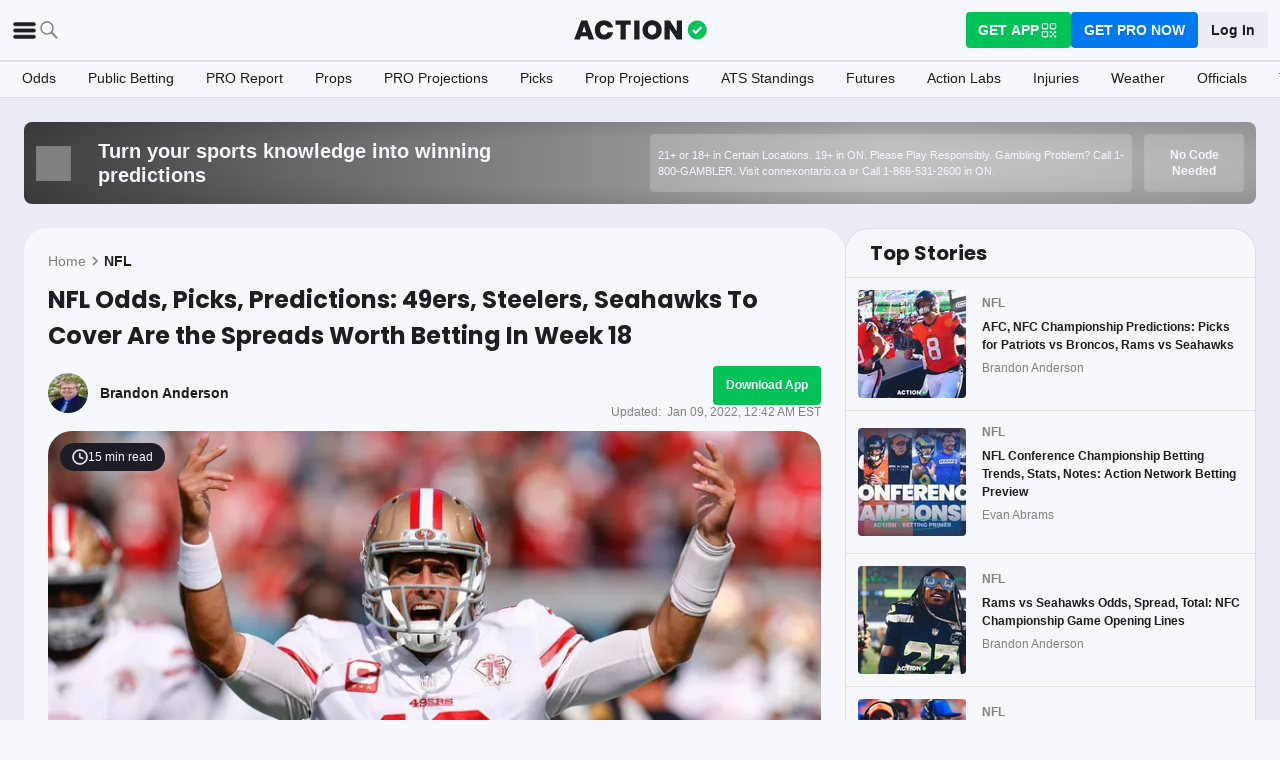

--- FILE ---
content_type: text/html; charset=utf-8
request_url: https://www.actionnetwork.com/nfl/nfl-odds-picks-predictions-49ers-steelers-seahawks-cover-spreads-betting-week-18
body_size: 90585
content:
<!DOCTYPE html><html lang="en-US"><head><meta charSet="utf-8" data-next-head=""/><meta name="viewport" content="width=device-width,initial-scale=1,maximum-scale=5" data-next-head=""/><meta name="mrf:sections" property="mrf:sections" content="NFL" data-next-head=""/><meta name="mrf:tags" property="mrf:tags" content="sub-section:Articles" data-next-head=""/><meta http-equiv="X-UA-Compatible" content="IE=edge,chrome=1" data-next-head=""/><link rel="shortcut icon" href="https://assets.actionnetwork.com/252389_action-logo-check.png" type="image/png" data-next-head=""/><link rel="icon" type="image/png" href="https://assets.actionnetwork.com/252389_action-logo-check.png" data-next-head=""/><link rel="apple-touch-icon" href="https://assets.actionnetwork.com/907217_tan-logo.png" data-next-head=""/><link rel="apple-touch-icon-precomposed" href="https://assets.actionnetwork.com/907217_tan-logo.png" data-next-head=""/><link rel="apple-touch-icon-120x120" href="https://assets.actionnetwork.com/309288_tan-logo-120x120.png" data-next-head=""/><link rel="apple-touch-icon-120x120-precomposed" href="https://assets.actionnetwork.com/309288_tan-logo-120x120.png" data-next-head=""/><link rel="preconnect" href="https://api.actionnetwork.com" crossorigin="anonymous" data-next-head=""/><link rel="preconnect" href="https://static.actionnetwork.com" crossorigin="anonymous" data-next-head=""/><meta name="referrer" content="no-referrer-when-downgrade" data-next-head=""/><meta property="og:site_name" content="Action Network" data-next-head=""/><meta name="twitter:card" content="summary_large_image" data-next-head=""/><meta name="twitter:site" content="@actionnetworkhq" data-next-head=""/><meta name="twitter:creator" content="@actionnetworkhq" data-next-head=""/><meta name="google-site-verification" content="pvw1QHIw8GypS51nuyKaW7yJ7qlpOMPrenZe5kPV7V8" data-next-head=""/><meta name="robots" content="max-image-preview:large" data-next-head=""/><title data-next-head="">NFL Odds, Picks, Predictions: 49ers, Steelers, Seahawks To Cover Are the Spreads Worth Betting In Week 18</title><link rel="canonical" href="https://www.actionnetwork.com/nfl/nfl-odds-picks-predictions-49ers-steelers-seahawks-cover-spreads-betting-week-18" data-next-head=""/><meta name="description" content="NFL betting analyst Brandon Anderson runs through all of this week&#x27;s games and makes his picks for every matchup." data-next-head=""/><meta name="og:url" property="og:url" content="https://www.actionnetwork.com/nfl/nfl-odds-picks-predictions-49ers-steelers-seahawks-cover-spreads-betting-week-18" data-next-head=""/><meta name="og:type" property="og:type" content="article" data-next-head=""/><meta name="og:title" property="og:title" content="Anderson&#x27;s &#x27;Bet or Pass&#x27; For Every Week 18 NFL Game" data-next-head=""/><meta name="og:description" property="og:description" content="NFL betting analyst Brandon Anderson runs through all of this week&#x27;s games and makes his picks for every matchup." data-next-head=""/><meta name="og:image" property="og:image" content="https://images.actionnetwork.com/blog/2021/12/GettyImages-1355676599-1.jpg" data-next-head=""/><meta property="og:image:width" content="1200" data-next-head=""/><meta property="og:image:height" content="675" data-next-head=""/><meta property="article:published_time" content="2022-01-05T21:28:17.000Z" data-next-head=""/><meta property="article:modified_time" content="2022-01-09T05:42:44.000Z" data-next-head=""/><meta property="article:tag" content="NFL" data-next-head=""/><meta property="article:publisher" content="https://www.facebook.com/TheActionNetwork" data-next-head=""/><meta name="twitter:title" content="Anderson&#x27;s &#x27;Bet or Pass&#x27; For Every Week 18 NFL Game" data-next-head=""/><meta name="twitter:description" content="NFL betting analyst Brandon Anderson runs through all of this week&#x27;s games and makes his picks for every matchup." data-next-head=""/><meta name="twitter:image" property="twitter:image" content="https://images.actionnetwork.com/blog/2021/12/GettyImages-1355676599-1.jpg" data-next-head=""/><meta name="twitter:label1" content="Written by" data-next-head=""/><meta name="twitter:data1" content="Brandon Anderson" data-next-head=""/><meta name="twitter:label2" content="Filed under" data-next-head=""/><meta name="twitter:data2" content="NFL" data-next-head=""/><script type="application/ld+json" data-next-head="">{"@context":"http://schema.org","publisher":{"name":"The Action Network","@type":"Organization","logo":{"@type":"ImageObject","url":"https://assets.actionnetwork.com/284658_2019-tan-text-logo.png","width":600,"height":60},"url":"https://www.actionnetwork.com","address":{"@type":"PostalAddress","addressLocality":"New York","postalCode":"10010","streetAddress":"61 W 23rd St 2nd Floor"},"sameAs":["https://twitter.com/ActionNetworkHQ","https://www.facebook.com/ActionNetworkHQ","https://www.linkedin.com/company/theactionnetwork","https://www.instagram.com/ActionNetworkHQ/","https://www.youtube.com/theactionnetwork","https://apps.apple.com/us/app/action-network-sports-betting/id1083677479","https://play.google.com/store/apps/details?id=com.sportsaction.action","https://www.tiktok.com/@actionnetworkhq","https://en.wikipedia.org/wiki/The_Action_Network"]},"author":[{"@type":"Person","name":"Brandon Anderson","url":"https://www.actionnetwork.com/article/author/brandon-anderson"}],"datePublished":"2022-01-05T21:28:17.000Z","dateModified":"2022-01-09T05:42:44.000Z","headline":"NFL Odds, Picks, Predictions: 49ers, Steelers, Seahawks To Cover Are the Spreads Worth Betting In Week 18","description":"NFL betting analyst Brandon Anderson runs through all of this week's games and makes his picks for every matchup.","url":"https://www.actionnetwork.com/nfl/nfl-odds-picks-predictions-49ers-steelers-seahawks-cover-spreads-betting-week-18","image":{"@type":"ImageObject","url":"https://images.actionnetwork.com/blog/2021/12/GettyImages-1355676599-1.jpg","width":1200,"height":675},"@type":"NewsArticle","mainEntityOfPage":{"@type":"WebPage","@id":"https://www.actionnetwork.com/nfl/nfl-odds-picks-predictions-49ers-steelers-seahawks-cover-spreads-betting-week-18"}}</script><script id="gtag-init">
                window.dataLayer = window.dataLayer || [];
                function gtag() {
                    window.dataLayer.push(arguments);
                }
                gtag('js', new Date());
                gtag('config', 'G-P6ZYBPW4VV');
                // consent settings
                gtag('consent', 'default', {
                    'ad_storage': 'granted',
                    'ad_user_data': 'granted',
                    'ad_personalization': 'granted',
                    'analytics_storage': 'granted',
                    'personalization_storage': 'granted',
                    'functionality_storage': 'granted',
                    'security_storage': 'granted',
                    'wait_for_update': '500',
                    'region': ['US']
                });
                gtag('consent', 'default', {
                    'ad_storage': 'denied',
                    'ad_user_data': 'denied',
                    'ad_personalization': 'denied',
                    'analytics_storage': 'denied',
                    'personalization_storage': 'denied',
                    'functionality_storage': 'denied',
                    'security_storage': 'granted',
                    'wait_for_update': '500'
                });
            </script><script id="onetrust-cdn" src="https://cdn.cookielaw.org/scripttemplates/otSDKStub.js" data-domain-script="0196fd06-d46d-73f0-bbfb-e4016a4b06d7" type="text/javascript" defer=""></script><script id="onetrust">function OptanonWrapper() {
                        if (OnetrustActiveGroups.includes('C0002')) {
                            gtag('consent', 'update', { 
                                'analytics_storage': 'granted',
                            });
                            } else {
                                gtag('consent', 'update', { 
                                'analytics_storage': 'denied',
                            });
                            }
                        if (OnetrustActiveGroups.includes('C0004')) {
                            gtag('consent', 'update', { 
                                'ad_storage': 'granted',
                                'ad_user_data': 'granted',
                                'ad_personalization': 'granted',
                                });
                            } else {
                                gtag('consent', 'update', { 
                                'ad_storage': 'denied',
                                'ad_user_data': 'denied',
                                'ad_personalization': 'denied',
                            });
                        }
                        window.VWO = window.VWO || [];
                        window.VWO.init = window.VWO.init || (state => (window.VWO.consentState = state));
                        const vwoConsent = OnetrustActiveGroups.includes('C0002') && OnetrustActiveGroups.includes('C0004');
                        const initValue = vwoConsent ? 1 : 3;
                        window.VWO.init(initValue);

                        if (OnetrustActiveGroups.includes('C0003')) {
                            Clarity.consentV2({ ad_Storage: 'granted', analytics_Storage: 'granted' });
                        }
                        else{
                            Clarity.consentV2({ ad_Storage: 'denied', analytics_Storage: 'denied' });
                        }
                    }</script><script data-ot-ignore="true" id="tan-env-setup" data-nscript="beforeInteractive">window.TAN_APP_DATA = {"ENV":"production","HOST":"www.actionnetwork.com","PORT":"80","SPORTS_INSIGHTS_DASHBOARD_URL":"https://labs.actionnetwork.com/markets","API_ROOT":"api.actionnetwork.com/web","TOKEN_NAME":"AN_SESSION_TOKEN_V1","REDIRECT_LOCATION":"https://www.actionnetwork.com","BAM_API_ROOT":"bam.actionnetwork.com","CASINO_API_ROOT":"casino.actionnetwork.com","ROLLBAR_CLIENT":"730fb083abeb4ef8b612aa52d069d2d8","BUTTER":"7ade5face373823334abeedf12e505c9b8fc1e93","LEADDYNO":"d32f3605886b95491795640238271c80f32d3201","FACEBOOK_PIXEL_ID":"171894513217845","APPLE_SIGN_IN_REDIRECT_URI":"https://api.actionnetwork.com/web/v1/user/login/social/apple?requireRedirect=true&redirect=https://www.actionnetwork.com/oauth?isAppleLogin=true","GOOGLE_CLIENT_ID":"1027025068575-tp4f3sdl3d07616itm5tcsb3md9k32ot.apps.googleusercontent.com","SPOTIFY_CLIENT_ID":"4eaef861e81a4472b93dd16e250cf8af","SPOTIFY_CLIENT_SECRET":"3b97f832d7eb41f0bf55ac6a84144a16","RECAPTCHA_KEY":"6LdCSh4bAAAAAJtiPK8z7gcdHOw8mE03xz6KdLMn","PROMOTION_TABLE_UUID":"meca054c4-2249-4623-a004-7e194a6ab42a","GOOGLE_TAG_ID":"G-P6ZYBPW4VV","RUDDERSTACK_WRITE_KEY":"2cK5bJkcQNsBU50PrfdIUmIFhCw","RUDDERSTACK_DATA_PLANE_URL":"https://bettercollkagp.dataplane.rudderstack.com"};</script><noscript data-n-css=""></noscript><script defer="" noModule="" src="https://static-web-prod.actionnetwork.com/_next/static/chunks/polyfills-42372ed130431b0a.js"></script><script data-ot-ignore="true" id="cdn-header-script" src="https://cdnjs.cloudflare.com/polyfill/v3/polyfill.min.js?features=default,Intl.~locale.en-US&amp;unknown=polyfill&amp;flags=gated" defer="" data-nscript="beforeInteractive"></script><script defer="" src="https://static-web-prod.actionnetwork.com/_next/static/chunks/6853-ca5a2352114ac992.js"></script><script defer="" src="https://static-web-prod.actionnetwork.com/_next/static/chunks/678.ea4271ec10579583.js"></script><script defer="" src="https://static-web-prod.actionnetwork.com/_next/static/chunks/3116.f7629d8e4524fcd1.js"></script><script src="https://static-web-prod.actionnetwork.com/_next/static/chunks/webpack-02f8b0a66ee45b3b.js" defer=""></script><script src="https://static-web-prod.actionnetwork.com/_next/static/chunks/framework-77dff60c8c44585c.js" defer=""></script><script src="https://static-web-prod.actionnetwork.com/_next/static/chunks/main-5f0060079f4b3629.js" defer=""></script><script src="https://static-web-prod.actionnetwork.com/_next/static/chunks/pages/_app-1a289fdfce417ad2.js" defer=""></script><script src="https://static-web-prod.actionnetwork.com/_next/static/chunks/2072-cf15e495f6422e39.js" defer=""></script><script src="https://static-web-prod.actionnetwork.com/_next/static/chunks/8230-0aa4db0984ffbbb5.js" defer=""></script><script src="https://static-web-prod.actionnetwork.com/_next/static/chunks/6941-303e80774bc5e6d9.js" defer=""></script><script src="https://static-web-prod.actionnetwork.com/_next/static/chunks/5656-7d5d9bace923b6fd.js" defer=""></script><script src="https://static-web-prod.actionnetwork.com/_next/static/chunks/1777-dc62fef510c3147a.js" defer=""></script><script src="https://static-web-prod.actionnetwork.com/_next/static/chunks/7888-93fd2eb3fd2b1f7c.js" defer=""></script><script src="https://static-web-prod.actionnetwork.com/_next/static/chunks/2064-3c82dd1797a6a9a4.js" defer=""></script><script src="https://static-web-prod.actionnetwork.com/_next/static/chunks/8992-ecc8d6f807423821.js" defer=""></script><script src="https://static-web-prod.actionnetwork.com/_next/static/chunks/5161-abc8e52657201ad5.js" defer=""></script><script src="https://static-web-prod.actionnetwork.com/_next/static/chunks/5748-7d7329e479d3d3a4.js" defer=""></script><script src="https://static-web-prod.actionnetwork.com/_next/static/chunks/9179-4679317f8e046617.js" defer=""></script><script src="https://static-web-prod.actionnetwork.com/_next/static/chunks/902-a8ca9608e9154824.js" defer=""></script><script src="https://static-web-prod.actionnetwork.com/_next/static/chunks/9202-3eacb4db31868fd7.js" defer=""></script><script src="https://static-web-prod.actionnetwork.com/_next/static/chunks/5451-af3dc848f6ea1a02.js" defer=""></script><script src="https://static-web-prod.actionnetwork.com/_next/static/chunks/3580-65f0024c1f88b6a6.js" defer=""></script><script src="https://static-web-prod.actionnetwork.com/_next/static/chunks/4226-f48a24091c9a56d0.js" defer=""></script><script src="https://static-web-prod.actionnetwork.com/_next/static/chunks/3248-e8e3c96372385fd8.js" defer=""></script><script src="https://static-web-prod.actionnetwork.com/_next/static/chunks/2388-d32641f257598ea7.js" defer=""></script><script src="https://static-web-prod.actionnetwork.com/_next/static/chunks/8592-609e9844491172f3.js" defer=""></script><script src="https://static-web-prod.actionnetwork.com/_next/static/chunks/193-26c350d432cd62e7.js" defer=""></script><script src="https://static-web-prod.actionnetwork.com/_next/static/chunks/2247-34d44f25046ca36a.js" defer=""></script><script src="https://static-web-prod.actionnetwork.com/_next/static/chunks/5905-3da1ffeef0cf7d01.js" defer=""></script><script src="https://static-web-prod.actionnetwork.com/_next/static/chunks/7605-a79e5bce374cbc22.js" defer=""></script><script src="https://static-web-prod.actionnetwork.com/_next/static/chunks/6758-af94d5c10829c156.js" defer=""></script><script src="https://static-web-prod.actionnetwork.com/_next/static/chunks/1401-1961900a049484ca.js" defer=""></script><script src="https://static-web-prod.actionnetwork.com/_next/static/chunks/pages/%5Bleague%5D/%5Bslug%5D-ff544c7c59d2e50a.js" defer=""></script><script src="https://static-web-prod.actionnetwork.com/_next/static/b4MUHZ_yd7wvnkTq7YClH/_buildManifest.js" defer=""></script><script src="https://static-web-prod.actionnetwork.com/_next/static/b4MUHZ_yd7wvnkTq7YClH/_ssgManifest.js" defer=""></script></head><body><div id="__next"><style data-emotion="css-global 1t2trdw">@font-face{font-family:'Poppins';font-style:normal;font-weight:400;font-display:swap;src:url('https://sportsaction-static.s3.us-east-1.amazonaws.com/fonts/pxiEyp8kv8JHgFVrJJfecnFHGPc.woff2') format('woff2');unicode-range:U+0000-00FF,U+0131,U+0152-0153,U+02BB-02BC,U+02C6,U+02DA,U+02DC,U+0304,U+0308,U+0329,U+2000-206F,U+20AC,U+2122,U+2191,U+2193,U+2212,U+2215,U+FEFF,U+FFFD;}@font-face{font-family:'Poppins';font-style:normal;font-weight:600;font-display:swap;src:url('https://sportsaction-static.s3.us-east-1.amazonaws.com/fonts/pxiByp8kv8JHgFVrLEj6Z1xlFd2JQEk.woff2') format('woff2');unicode-range:U+0000-00FF,U+0131,U+0152-0153,U+02BB-02BC,U+02C6,U+02DA,U+02DC,U+0304,U+0308,U+0329,U+2000-206F,U+20AC,U+2122,U+2191,U+2193,U+2212,U+2215,U+FEFF,U+FFFD;}@font-face{font-family:'Poppins';font-style:normal;font-weight:700;font-display:swap;src:url('https://sportsaction-static.s3.us-east-1.amazonaws.com/fonts/pxiByp8kv8JHgFVrLCz7Z1xlFd2JQEk.woff2') format('woff2');unicode-range:U+0000-00FF,U+0131,U+0152-0153,U+02BB-02BC,U+02C6,U+02DA,U+02DC,U+0304,U+0308,U+0329,U+2000-206F,U+20AC,U+2122,U+2191,U+2193,U+2212,U+2215,U+FEFF,U+FFFD;}:root{--tan-color-ui-primary:#1D1D25;--tan-color-ui-secondary:#818188;--tan-color-ui-tertiary:#A4A4AA;--tan-color-ui-success:#00c358;--tan-color-ui-error:#f32535;--tan-color-ui-warning:#ffe500;--tan-color-ui-info:#0079f0;--tan-color-ui-foreground:#F7F8FD;--tan-color-ui-background:#EBECF5;--tan-color-ui-backgroundError:#f3253514;--tan-color-ui-border:rgba(164, 164, 170, 0.3);--tan-color-ui-twitter:#00acee;--tan-text-primary:#1D1D25;--tan-text-secondary:#818188;--tan-text-tertiary:#A4A4AA;--tan-text-alwaysWhite:#F7F8FD;--tan-text-success:#00c358;--tan-text-error:#f32535;--tan-text-warning:#ffe500;--tan-text-link:#0079f0;--tan-brand-action:#00c358;--tan-brand-action12:hsla(147, 100%, 38%, 0.12);--tan-brand-action24:hsla(147, 100%, 38%, 0.24);--tan-brand-action36:hsla(147, 100%, 38%, 0.36);--tan-brand-action48:hsla(147, 100%, 38%, 0.48);--tan-brand-pro:#0079f0;--tan-brand-pro12:hsla(210, 100%, 47%, 0.12);--tan-brand-pro24:hsla(210, 100%, 47%, 0.24);--tan-brand-pro36:hsla(210, 100%, 47%, 0.36);--tan-brand-pro48:hsla(210, 100%, 47%, 0.48);--tan-brand-labs:#ea5f25;--tan-brand-labs12:hsla(18, 82%, 53%, 0.12);--tan-brand-labs24:hsla(18, 82%, 53%, 0.24);--tan-brand-labs36:hsla(18, 82%, 53%, 0.36);--tan-brand-labs48:hsla(18, 82%, 53%, 0.48);--tan-brand-error12:hsla(355, 90%, 55%, 0.12);--tan-brand-error24:hsla(355, 90%, 55%, 0.24);--tan-brand-error36:hsla(355, 90%, 55%, 0.36);--tan-brand-error48:hsla(355, 90%, 55%, 0.48);--tan-brand-gold:#ffb724;--tan-brand-gold12:hsla(42, 100%, 60%, 0.12);--tan-brand-gold24:hsla(42, 100%, 60%, 0.24);--tan-brand-gold36:hsla(42, 100%, 60%, 0.36);--tan-brand-gold48:hsla(42, 100%, 60%, 0.48);--tan-brand-playbook:#00c358;--tan-brand-playbook12:hsla(147, 100%, 38%, 0.12);--tan-brand-playbook24:hsla(147, 100%, 38%, 0.24);--tan-brand-playbook36:hsla(147, 100%, 38%, 0.36);--tan-brand-playbook48:hsla(147, 100%, 38%, 0.48);--tan-radius-rounded:4px;--tan-radius-roundedLarge:8px;--tan-radius-oval:24px;--tan-fontsize-footnote:0.5rem;--tan-fontsize-subcaption:0.75rem;--tan-fontsize-caption:0.875rem;--tan-fontsize-body:1rem;--tan-fontsize-subtitle:1.25rem;--tan-fontsize-title:1.5rem;--tan-fontsize-headline:2rem;--tan-fontsize-display:4rem;--tan-fontweight-bold:700;--tan-fontweight-poppinsSemiBold:600;--tan-fontweight-semiBold:500;--tan-fontweight-normal:400;--tan-font-base:-apple-system,'Segoe UI',Roboto,Helvetica,Arial,sans-serif,'Apple Color Emoji','Segoe UI Emoji','Segoe UI Symbol';--tan-font-header:'Poppins',sans-serif;--tan-spacing-tiny:6px;--tan-spacing-small:12px;--tan-spacing-smedium:16px;--tan-spacing-medium:24px;--tan-spacing-large:36px;--tan-spacing-huge:48px;--tan-zindex-betslip:10000;--tan-zindex-modal:9999;--tan-zindex-popover:3000;--tan-zindex-secondaryModal:2999;--tan-zindex-mainMenu:2500;--tan-zindex-sticky:1000;--tan-zindex-elevated:100;--tan-zindex-defined:1;--tan-zindex-behind:-1;}html{line-height:1.15;-webkit-text-size-adjust:100%;}body{margin:0;}main{display:block;}h1{font-size:2em;margin:0.67em 0;}hr{box-sizing:content-box;height:0;overflow:visible;}pre{font-family:monospace,monospace;font-size:1em;}a{background-color:transparent;}abbr[title]{border-bottom:none;-webkit-text-decoration:underline;text-decoration:underline;-webkit-text-decoration:underline dotted;text-decoration:underline dotted;}b,strong{font-weight:bolder;}code,kbd,samp{font-family:monospace,monospace;font-size:1em;}small{font-size:80%;}sub,sup{font-size:75%;line-height:0;position:relative;vertical-align:baseline;}sub{bottom:-0.25em;}sup{top:-0.5em;}img{border-style:none;}button,input,optgroup,select,textarea{font-family:inherit;font-size:100%;line-height:1.15;margin:0;}button,input{overflow:visible;}button,select{text-transform:none;}button,[type="button"],[type="reset"],[type="submit"]{-webkit-appearance:button;}button::-moz-focus-inner,[type="button"]::-moz-focus-inner,[type="reset"]::-moz-focus-inner,[type="submit"]::-moz-focus-inner{border-style:none;padding:0;}button:-moz-focusring,[type="button"]:-moz-focusring,[type="reset"]:-moz-focusring,[type="submit"]:-moz-focusring{outline:1px dotted ButtonText;}fieldset{padding:0.35em 0.75em 0.625em;}legend{box-sizing:border-box;color:inherit;display:table;max-width:100%;padding:0;white-space:normal;}progress{vertical-align:baseline;}textarea{overflow:auto;}[type="checkbox"],[type="radio"]{box-sizing:border-box;padding:0;}[type="number"]::-webkit-inner-spin-button,[type="number"]::-webkit-outer-spin-button{height:auto;}[type="search"]{-webkit-appearance:textfield;outline-offset:-2px;}[type="search"]::-webkit-search-decoration{-webkit-appearance:none;}::-webkit-file-upload-button{-webkit-appearance:button;font:inherit;}details{display:block;}summary{display:-webkit-box;display:-webkit-list-item;display:-ms-list-itembox;display:list-item;}template{display:none;}[hidden]{display:none;}*,:after,:before{box-sizing:border-box;}svg{vertical-align:middle;overflow:hidden;}button,input,optgroup,select,textarea{margin:0;font-family:inherit;font-size:inherit;line-height:inherit;}@media screen and (-webkit-min-device-pixel-ratio: 0){select:focus,textarea:focus,input:focus{font-size:16px;}}h1,h2,h3,h4,h5,h6{margin-top:0;font-weight:bold;margin-bottom:0.5rem;}h1{font-size:var(--tan-fontsize-title);line-height:36px;}h2{font-size:var(--tan-fontsize-subtitle);line-height:24px;}h3{font-size:var(--tan-fontsize-body);line-height:22px;}h4{font-size:var(--tan-fontsize-caption);line-height:17px;}h5{font-size:var(--tan-fontsize-subcaption);line-height:14px;}h6{font-size:var(--tan-fontsize-footnote);line-height:11px;}img{vertical-align:middle;border-style:none;}p{margin-top:0;margin-bottom:1rem;}ol,ul,dl{margin-top:0;margin-bottom:1rem;}ol ol,ul ul,ol ul,ul ol{margin-bottom:0;}hr{border-top:0;border-color:var(--tan-color-ui-border);}.text-title{font-family:var(--tan-font-header);font-size:var(--tan-fontsize-title);font-weight:var(--tan-fontweight-bold);}.text-body-poppins{font-family:var(--tan-font-header);font-size:var(--tan-fontsize-body);font-weight:var(--tan-fontweight-bold);}.text-subcaption{font-family:var(--tan-font-base);font-size:var(--tan-fontsize-subcaption);}.text-subcaption-bold{font-family:var(--tan-font-base);font-size:var(--tan-fontsize-subcaption);font-weight:var(--tan-fontweight-bold);}body{min-width:320px;background-color:var(--tan-color-ui-foreground);color:var(--tan-text-primary);font-family:var(--tan-font-base);}a{color:inherit;-webkit-text-decoration:none;text-decoration:none;-webkit-transition:color 0.15s ease-in-out,background-color 0.15s ease-in-out,border-color 0.15s ease-in-out;transition:color 0.15s ease-in-out,background-color 0.15s ease-in-out,border-color 0.15s ease-in-out;}a:hover{-webkit-text-decoration:none;text-decoration:none;}.grecaptcha-badge{visibility:hidden;}</style><div class="layout faded-background"><style data-emotion="css-global 1e33zsa">.container{width:100%;padding:15px;margin-right:auto;margin-left:auto;}@media (min-width: 576px){.container{max-width:540px;}}@media (min-width: 768px){.container{max-width:720px;}}@media (min-width: 992px){.container{max-width:960px;}}@media (min-width: 1200px){.container{max-width:1360px;}}.layout{min-height:100vh;position:relative;}main{min-height:85vh;}@media only screen and (min-width: 320px) and (max-width: 374px){.layout{font-size:12px;}}.faded-background{background:var(--tan-color-ui-background);}.dark-background{background:#1D1D25;}</style><header></header><style data-emotion="css 1q4rb11">.css-1q4rb11{position:-webkit-sticky;position:sticky;top:0;z-index:var(--tan-zindex-mainMenu);background:var(--tan-color-ui-foreground);}@-webkit-keyframes fadein{from{opacity:0;-webkit-transform:translate3d(0%, -5%, 0);-moz-transform:translate3d(0%, -5%, 0);-ms-transform:translate3d(0%, -5%, 0);transform:translate3d(0%, -5%, 0);}to{opacity:1;-webkit-transform:translate3d(0, 0, 0);-moz-transform:translate3d(0, 0, 0);-ms-transform:translate3d(0, 0, 0);transform:translate3d(0, 0, 0);}}@keyframes fadein{from{opacity:0;-webkit-transform:translate3d(0%, -5%, 0);-moz-transform:translate3d(0%, -5%, 0);-ms-transform:translate3d(0%, -5%, 0);transform:translate3d(0%, -5%, 0);}to{opacity:1;-webkit-transform:translate3d(0, 0, 0);-moz-transform:translate3d(0, 0, 0);-ms-transform:translate3d(0, 0, 0);transform:translate3d(0, 0, 0);}}.css-1q4rb11 .nav__fadein{-webkit-animation:fadein 0.3s ease-in both;animation:fadein 0.3s ease-in both;}.css-1q4rb11 .nav__grid{background:var(--tan-color-ui-foreground);padding:var(--tan-spacing-small) var(--tan-spacing-medium);display:grid;grid-template-columns:auto auto;-webkit-align-items:center;-webkit-box-align:center;-ms-flex-align:center;align-items:center;max-width:1400px;margin:0 auto;border-bottom:1px solid var(--tan-color-ui-border);}.css-1q4rb11 .nav__sub-nav{max-width:1400px;margin:0 auto;}.css-1q4rb11 .nav__icons{display:none;}.css-1q4rb11 .nav__modal{display:none;}@media (max-width: 1280px){.css-1q4rb11 .nav__grid{padding:var(--tan-spacing-small);grid-template-columns:1fr auto 1fr;}.css-1q4rb11 .nav__links{display:none;}.css-1q4rb11 .nav__icons{display:-webkit-box;display:-webkit-flex;display:-ms-flexbox;display:flex;-webkit-align-items:center;-webkit-box-align:center;-ms-flex-align:center;align-items:center;gap:var(--tan-spacing-small);cursor:pointer;}.css-1q4rb11 .nav__modal-login{margin:0 auto;padding:var(--tan-spacing-small) var(--tan-spacing-huge);display:-webkit-box;display:-webkit-flex;display:-ms-flexbox;display:flex;}}@media (max-width: 768px){.css-1q4rb11{height:inherit;}.css-1q4rb11 .nav__grid{grid-template-columns:min-content auto auto;grid-column-gap:var(--tan-spacing-small);padding:var(--tan-spacing-tiny);}}@media (max-width: 576px){.css-1q4rb11 .nav__icons-search{display:none;}}</style><nav data-testid="navbar" class="css-1q4rb11 e1uenxrl0"><div class="nav__grid"><div class="nav__icons"><div><svg viewBox="0 0 32 32" width="25" height="25" xmlns="http://www.w3.org/2000/svg" class=""><path fill="var(--tan-color-ui-primary)" stroke="var(--tan-color-ui-primary)" d="M4,10h24c1.104,0,2-0.896,2-2s-0.896-2-2-2H4C2.896,6,2,6.896,2,8S2.896,10,4,10z M28,14H4c-1.104,0-2,0.896-2,2  s0.896,2,2,2h24c1.104,0,2-0.896,2-2S29.104,14,28,14z M28,22H4c-1.104,0-2,0.896-2,2s0.896,2,2,2h24c1.104,0,2-0.896,2-2  S29.104,22,28,22z"></path></svg></div><div class="nav__icons-search"><svg xmlns="http://www.w3.org/2000/svg" class="" width="24" height="24" fill="none" viewBox="0 0 24 24"><path fill="var(--tan-color-ui-secondary)" fill-rule="evenodd" d="M10 16.75a6.75 6.75 0 115.428-2.736l4.877 4.877a1 1 0 11-1.414 1.414l-4.877-4.877A6.72 6.72 0 0110 16.75zM15.25 10a5.25 5.25 0 11-10.5 0 5.25 5.25 0 0110.5 0z" clip-rule="evenodd"></path></svg></div></div><style data-emotion="css sh26di">.css-sh26di{display:-webkit-box;display:-webkit-flex;display:-ms-flexbox;display:flex;-webkit-align-items:center;-webkit-box-align:center;-ms-flex-align:center;align-items:center;}.css-sh26di .top-nav-items__links{display:-webkit-box;display:-webkit-flex;display:-ms-flexbox;display:flex;}.css-sh26di .top-nav-items__item{font-family:var(--tan-font-base);font-size:var(--tan-fontsize-body);font-weight:var(--tan-fontweight-bold);line-height:22px;display:block;}.css-sh26di .top-nav-items__link{padding:var(--tan-spacing-small);border-bottom:3px solid transparent;cursor:pointer;}.css-sh26di .top-nav-items__link:hover{border-bottom:3px solid var(--tan-color-ui-success);}.css-sh26di .top-nav-items__logo{padding-right:var(--tan-spacing-small);}.css-sh26di .top-nav-items__hidden{position:absolute;visibility:hidden;top:-10000px;list-style-type:none;}@-webkit-keyframes fadein{from{opacity:0;-webkit-transform:translate3d(0, -5%, 0);-moz-transform:translate3d(0, -5%, 0);-ms-transform:translate3d(0, -5%, 0);transform:translate3d(0, -5%, 0);}to{opacity:1;-webkit-transform:translate3d(0, 0, 0);-moz-transform:translate3d(0, 0, 0);-ms-transform:translate3d(0, 0, 0);transform:translate3d(0, 0, 0);}}@keyframes fadein{from{opacity:0;-webkit-transform:translate3d(0, -5%, 0);-moz-transform:translate3d(0, -5%, 0);-ms-transform:translate3d(0, -5%, 0);transform:translate3d(0, -5%, 0);}to{opacity:1;-webkit-transform:translate3d(0, 0, 0);-moz-transform:translate3d(0, 0, 0);-ms-transform:translate3d(0, 0, 0);transform:translate3d(0, 0, 0);}}.css-sh26di .top-nav-items__fade-in{-webkit-animation:fadein 0.3s ease-in both;animation:fadein 0.3s ease-in both;}.css-sh26di .top-nav-items__dropdown{background:var(--tan-color-ui-foreground);position:absolute;left:0;width:100%;z-index:var(--tan-zindex-mainMenu);top:55px;box-shadow:0 24px 24px -2px rgba(0, 0, 0, 0.1);padding:var(--tan-spacing-huge);}.css-sh26di .top-nav-items__selected{border-bottom:3px solid var(--tan-color-ui-success);}@media (max-width: 1280px){.css-sh26di{-webkit-box-pack:center;-ms-flex-pack:center;-webkit-justify-content:center;justify-content:center;}.css-sh26di .top-nav-items__dropdown{padding:var(--tan-spacing-medium);}.css-sh26di .top-nav-items__logo{padding-right:0;}.css-sh26di .top-nav-items__links{display:none;}}@media (max-width: 768px){.css-sh26di{-webkit-box-pack:start;-ms-flex-pack:start;-webkit-justify-content:flex-start;justify-content:flex-start;}.css-sh26di .top-nav-items__logo-svg{height:24px;width:100px;}}</style><div class="css-sh26di e1ya3b0g0"><a aria-label="The Action Network" class="top-nav-items__logo" href="/"><svg width="135" height="32" class="top-nav-items__logo-svg" viewBox="700 200 600 400"><g fill="none" fill-rule="evenodd"><path fill="var(--tan-color-ui-primary)" fill-rule="nonzero" d="M1746.315 359.455a8.688 8.688 0 0112.194 0l8.213 8.091a8.688 8.688 0 010 12.378l-70.398 69.347a8.688 8.688 0 01-12.193 0l-32.853-32.362a8.687 8.687 0 010-12.378l8.213-8.09a8.687 8.687 0 0112.194 0l18.542 18.265 56.088-55.25zM337.754 478.44h-83.71l-13.008 39.353H172l86.379-235.124h75.707l86.045 235.124h-69.37l-13.007-39.354zm-16.342-49.36l-25.346-76.707-25.68 76.707h51.026zm222.919-149.746c20.233 0 38.298 3.724 54.195 11.173 15.898 7.448 28.849 18.01 38.854 31.683 10.005 13.674 16.787 29.516 20.344 47.525h-69.036c-3.78-9.338-9.672-16.62-17.676-21.845-8.005-5.225-17.232-7.837-27.682-7.837-14.452 0-26.125 5.391-35.018 16.175-8.894 10.784-13.34 25.18-13.34 43.19 0 18.01 4.446 32.461 13.34 43.356 8.893 10.894 20.566 16.342 35.018 16.342 10.45 0 19.677-2.668 27.682-8.004 8.004-5.337 13.896-12.674 17.676-22.012h69.036c-5.336 27.57-17.954 49.526-37.853 65.868-19.9 16.342-45.08 24.513-75.54 24.513-23.346 0-43.745-5.058-61.2-15.175-17.453-10.116-30.904-24.29-40.354-42.522s-14.174-39.02-14.174-62.366c0-23.346 4.725-44.135 14.174-62.367 9.45-18.232 22.901-32.406 40.355-42.522 17.454-10.117 37.853-15.175 61.199-15.175zm334.704 2.335v52.36h-63.7v183.764h-65.368V334.03h-63.033v-52.361h192.101zm109.682 0v236.124h-65.701V281.67h65.701zM1144.964 278c22.234 0 42.523 5.17 60.866 15.508 18.343 10.339 32.795 24.735 43.356 43.19 10.561 18.454 15.842 39.243 15.842 62.366 0 23.123-5.336 43.912-16.009 62.366-10.672 18.455-25.18 32.851-43.523 43.19-18.343 10.339-38.52 15.508-60.532 15.508-22.011 0-42.244-5.17-60.698-15.508-18.455-10.339-33.018-24.735-43.69-43.19-10.673-18.454-16.009-39.243-16.009-62.366 0-23.123 5.336-43.912 16.009-62.366 10.672-18.455 25.235-32.851 43.69-43.19C1102.72 283.17 1122.953 278 1144.964 278zm0 60.699c-16.675 0-29.793 5.391-39.354 16.175-9.56 10.784-14.34 25.513-14.34 44.19 0 18.232 4.78 32.795 14.34 43.69 9.56 10.894 22.679 16.342 39.354 16.342 16.454 0 29.46-5.448 39.021-16.342 9.56-10.895 14.34-25.458 14.34-43.69 0-18.677-4.724-33.406-14.173-44.19-9.45-10.784-22.512-16.175-39.188-16.175zm373.629 179.094h-65.702l-86.712-131.736v131.736h-65.702v-235.79h65.702l86.712 133.403V282.002h65.702v235.791z"></path><circle cx="1710" cy="400" r="80" fill="var(--tan-color-ui-foreground)"></circle><path fill="var(--tan-color-ui-success)" d="M1709 280.832c65.17 0 118 52.83 118 118s-52.83 118-118 118-118-52.83-118-118 52.83-118 118-118zm49.509 78.623a8.688 8.688 0 00-12.194 0l-56.088 55.251-18.542-18.265a8.687 8.687 0 00-12.194 0l-8.213 8.09a8.687 8.687 0 000 12.378l32.853 32.362a8.688 8.688 0 0012.193 0l70.398-69.347a8.688 8.688 0 000-12.378z"></path></g></svg></a><div class="top-nav-items__links"><div class="top-nav-items__item"><span class="top-nav-items__link ">Sports</span></div><div class="top-nav-items__item"><a class="top-nav-items__link " href="/odds">Odds</a></div><div class="top-nav-items__item"><a class="top-nav-items__link " href="/picks">Picks</a></div><div class="top-nav-items__item"><a class="top-nav-items__link " href="/online-sports-betting">US Betting</a></div><div class="top-nav-items__item"><a class="top-nav-items__link " href="/online-sports-betting/reviews">Sportsbooks</a></div><div class="top-nav-items__item"><a class="top-nav-items__link " href="/casino">Casinos</a></div><div class="top-nav-items__item"><a class="top-nav-items__link " href="/education">Education</a></div><div class="top-nav-items__item"><span class="top-nav-items__link ">Resources</span></div><div class="top-nav-items__item"><a class="top-nav-items__link " href="/news">News</a></div></div><ul class="top-nav-items__hidden"><li><a href="/nfl/education">NFL</a></li><li><a href="/ncaaf/education">College Football</a></li><li><a href="/mlb/education">MLB</a></li><li><a href="/education">All Sports</a></li><li><a href="/education/sports-betting-terms-glossary">Glossary</a></li><li><a href="/education/how-to-bet-on-sports-the-first-12-things-beginners-need-to-know">Betting 101</a></li><li><a href="/education/american-odds">How to Read American Odds</a></li><li><a href="/education/five-reasons-why-you-need-to-bet-at-multiple-sportsbooks">Importance of Using Multiple Sportsbooks</a></li><li><a href="/education/what-does-each-sportsbook-bonus-mean">Difference Between Sportsbook Bonus Types</a></li><li><a href="/education/9-common-sports-betting-mistakes-to-avoid">Sports Betting Mistakes to Avoid</a></li><li><a href="/general/responsible-gambling">Responsible Gambling Resources &amp; Tools</a></li></ul><ul class="top-nav-items__hidden"><li><a href="/casino/bet365">bet365</a></li><li><a href="/casino/betmgm">BetMGM</a></li><li><a href="/casino/fanatics-casino">Fanatics</a></li><li><a href="/casino/caesars">Caesars Palace</a></li><li><a href="/casino/fanduel">FanDuel</a></li><li><a href="/casino/borgata-casino">Borgata</a></li><li><a href="/casino/parx">betParx</a></li><li><a href="/casino/partycasino">PartyCasino</a></li><li><a href="/casino/golden-nugget">Golden Nugget</a></li><li><a href="/casino/draftkings">DraftKings</a></li><li><a href="/sweepstakes-casinos/hello-millions">Hello Millions</a></li><li><a href="/sweepstakes-casinos/sweepnext">SweepNext</a></li><li><a href="/sweepstakes-casinos/spree">Spree</a></li><li><a href="/sweepstakes-casinos/sixty6">Sixty6</a></li><li><a href="/sweepstakes-casinos/mcluck">McLuck</a></li><li><a href="/sweepstakes-casinos/high-5-casino">High 5</a></li><li><a href="/sweepstakes-casinos/pulsz">Pulsz</a></li><li><a href="/sweepstakes-casinos/wow-vegas">WOW Vegas</a></li><li><a href="/sweepstakes-casinos/chanced">Chanced</a></li><li><a href="/sweepstakes-casinos/stake-us">Stake.US</a></li><li><a href="/sweepstakes-casinos/sweet-sweeps">Sweet Sweeps</a></li><li><a href="/sweepstakes-casinos/chumba">Chumba</a></li><li><a href="/sweepstakes-casinos/luckystake">LuckyStake</a></li><li><a href="/sweepstakes-casinos/playbracco">PlayBracco</a></li><li><a href="/sweepstakes-casinos/clubs-poker">Clubs Poker</a></li><li><a href="/casino/bonuses">Casino Bonuses</a></li><li><a href="/casino/bonuses/free-spins">Free Spin Bonuses</a></li><li><a href="/casino/bonuses/no-deposit">No Deposit Bonuses</a></li><li><a href="/casino/mobile">Casino Mobile Apps</a></li><li><a href="/casino/casino-games-with-the-best-odds">Games with Best Odds</a></li></ul><ul class="top-nav-items__hidden"><li><a href="/online-sports-betting/reviews/bet365">bet365</a></li><li><a href="/online-sports-betting/reviews/fanatics-sportsbook/">Fanatics Sportsbook</a></li><li><a href="/online-sports-betting/reviews/betmgm/">BetMGM</a></li><li><a href="/online-sports-betting/reviews/draftkings">DraftKings</a></li><li><a href="/online-sports-betting/reviews/fanduel">FanDuel</a></li><li><a href="/online-sports-betting/reviews/caesars-sportsbook">Caesars Sportsbook</a></li><li><a href="/online-sports-betting/reviews/thescore-bet">theScore Bet</a></li><li><a href="/online-sports-betting/reviews/betrivers">BetRivers</a></li><li><a href="/online-sports-betting/reviews/thrillzz-social-sportsbook">Thrillzz (Social)</a></li><li><a href="/online-sports-betting/reviews/fliff-social-sportsbook">Fliff (Social)</a></li><li><a href="/online-sports-betting/reviews/rebet">Rebet (Social)</a></li><li><a href="/online-sports-betting/reviews/kalshi">Kalshi (Exchange)</a></li><li><a href="/online-sports-betting/reviews/underdog-fantasy">Underdog</a></li><li><a href="/online-sports-betting/reviews/sleeper">Sleeper</a></li><li><a href="/online-sports-betting/reviews/draftkings-pick6">DraftKings Pick6</a></li><li><a href="/online-sports-betting/reviews/dabble">Dabble</a></li><li><a href="/online-sports-betting/reviews/betr-sportsbook">Betr Picks</a></li><li><a href="/online-sports-betting/reviews/boom-fantasy">Boom Fantasy</a></li><li><a href="/online-sports-betting/reviews/chalkboard">Chalkboard</a></li><li><a href="/online-sports-betting/reviews/bleacher-nation-fantasy">Bleacher Nation</a></li><li><a href="/online-sports-betting/reviews/ownersbox">OwnersBox</a></li><li><a href="/online-sports-betting/reviews/prizepicks">PrizePicks</a></li><li><a href="/online-sports-betting/reviews/vivid-picks">Vivid Picks</a></li><li><a href="/online-sports-betting/reviews/splash-sports">Splash Sports</a></li></ul><ul class="top-nav-items__hidden"><li><a href="https://www.actionnetwork.com/news/legal-sports-betting-united-states-projections">Legalization Tracker</a></li><li><a href="https://www.actionnetwork.com/legal-online-sports-betting/archive/1">Latest Legal News</a></li><li><a href="https://www.actionnetwork.com/online-sports-betting">U.S. Online Betting</a></li><li><a href="/online-sports-betting/arizona">Arizona</a></li><li><a href="/online-sports-betting/colorado">Colorado</a></li><li><a href="/online-sports-betting/illinois">Illinois</a></li><li><a href="/online-sports-betting/indiana">Indiana</a></li><li><a href="/online-sports-betting/kansas">Kansas</a></li><li><a href="/online-sports-betting/kentucky">Kentucky</a></li><li><a href="/online-sports-betting/maryland">Maryland</a></li><li><a href="/online-sports-betting/massachusetts">Massachusetts</a></li><li><a href="/online-sports-betting/michigan">Michigan</a></li><li><a href="/online-sports-betting/missouri">Missouri</a></li><li><a href="/online-sports-betting/new-jersey">New Jersey</a></li><li><a href="/online-sports-betting/new-york">New York</a></li><li><a href="/online-sports-betting/north-carolina">North Carolina</a></li><li><a href="/online-sports-betting/ohio">Ohio</a></li><li><a href="/online-sports-betting/pennsylvania">Pennsylvania</a></li><li><a href="/online-sports-betting/tennessee">Tennessee</a></li><li><a href="/online-sports-betting/virginia">Virginia</a></li><li><a href="/online-sports-betting/california">California</a></li><li><a href="/online-sports-betting/florida">Florida</a></li><li><a href="/online-sports-betting/georgia">Georgia</a></li><li><a href="/online-sports-betting/texas">Texas</a></li><li><a href="/online-sports-betting">All U.S. States</a></li><li><a href="/online-sports-betting/ontario">Ontario</a></li></ul><ul class="top-nav-items__hidden"><li><a href="/picks">Picks</a></li><li><a href="/picks/top-experts">Top Experts</a></li><li><a href="/picks/game">Game Picks</a></li><li><a href="/pro-systems/discover">System Picks</a></li><li><a href="/sharp-report">PRO Report</a></li><li><a href="/projections">PRO Projections</a></li><li><a href="/pro-dashboard">PRO Dashboard</a></li><li><a href="/nfl/picks">NFL</a></li><li><a href="/ncaaf/picks">NCAAF</a></li><li><a href="/nba/picks">NBA</a></li><li><a href="/ncaab/picks">NCAAB</a></li><li><a href="/ncaaw/picks">NCAAW</a></li><li><a href="/mlb/picks">MLB</a></li><li><a href="/nhl/picks">NHL</a></li><li><a href="/soccer/picks">Soccer</a></li><li><a href="/wnba/picks">WNBA</a></li></ul><ul class="top-nav-items__hidden"><li><a href="/public-betting">Public Betting</a></li><li><a href="/sharp-report">PRO Report</a></li><li><a href="/projections">PRO Projections</a></li><li><a href="/odds">Game Odds</a></li><li><a href="/futures">Futures Odds</a></li><li><a href="/nfl/odds">NFL</a></li><li><a href="/ncaaf/odds">NCAAF</a></li><li><a href="/nba/odds">NBA</a></li><li><a href="/ncaab/odds">NCAAB</a></li><li><a href="/ncaaw/odds">NCAAW</a></li><li><a href="/ufc/odds">UFC</a></li><li><a href="/soccer/odds">Soccer</a></li><li><a href="/mlb/odds">MLB</a></li><li><a href="/nhl/odds">NHL</a></li><li><a href="/wnba/odds">WNBA</a></li></ul><ul class="top-nav-items__hidden"><li><a href="/nba">NBA</a></li><li><a href="/mlb">MLB</a></li><li><a href="/nhl">NHL</a></li><li><a href="/wnba">WNBA</a></li><li><a href="/nfl">NFL</a></li><li><a href="/golf">Golf</a></li><li><a href="/mma">UFC</a></li><li><a href="/nascar">NASCAR</a></li><li><a href="/soccer">Soccer</a></li><li><a href="/ncaa-baseball">NCAA Baseball</a></li><li><a href="/tennis">Tennis</a></li><li><a href="/ncaaf">NCAAF</a></li><li><a href="/ncaab">NCAAB</a></li><li><a href="/olympics">Olympics</a></li><li><a href="https://www.fantasylabs.com/season-long/projections">Fantasy</a></li><li><a href="/boxing">Boxing</a></li><li><a href="/horse-racing">Horse Racing</a></li><li><a href="/motor-sports">Motor Sports</a></li></ul><ul class="top-nav-items__hidden"><li><a href="/betting-calculators">All Betting Calculators</a></li><li><a href="/betting-calculators/betting-odds-calculator">Odds Calculator</a></li><li><a href="/betting-calculators/parlay-calculator">Parlay Calculator</a></li><li><a href="/betting-calculators/betting-hedging-calculator">Hedge Calculator</a></li><li><a href="/podcasts">Podcasts</a></li><li><a href="https://labs.actionnetwork.com/home/?utm_source=anweb&amp;utm_medium=menu&amp;utm_campaign=an_bestbet_promo&amp;utm=term=nfl&amp;utm_content=Best%20Bets">Action Labs</a></li><li><a href="https://www.fantasylabs.com/">FantasyLabs</a></li><li><a href="/upgrade">Action PRO</a></li><li><a href="/app">Action App</a></li></ul></div><style data-emotion="css 1kvda6e">.css-1kvda6e{display:-webkit-box;display:-webkit-flex;display:-ms-flexbox;display:flex;-webkit-align-items:center;-webkit-box-align:center;-ms-flex-align:center;align-items:center;-webkit-box-pack:end;-ms-flex-pack:end;-webkit-justify-content:flex-end;justify-content:flex-end;margin-right:var(--tan-spacing-tiny);}.css-1kvda6e .user-component__container{display:-webkit-box;display:-webkit-flex;display:-ms-flexbox;display:flex;-webkit-align-items:center;-webkit-box-align:center;-ms-flex-align:center;align-items:center;gap:var(--tan-spacing-tiny);}.css-1kvda6e .user-component__search{cursor:pointer;}.css-1kvda6e .user-component__button{font-family:var(--tan-font-base);font-size:var(--tan-fontsize-subcaption);font-weight:var(--tan-fontweight-bold);line-height:14px;height:var(--tan-spacing-large);padding:0 var(--tan-spacing-tiny);}.css-1kvda6e .user-component__get-app-mobile{display:-webkit-box;display:-webkit-flex;display:-ms-flexbox;display:flex;-webkit-align-items:center;-webkit-box-align:center;-ms-flex-align:center;align-items:center;}.css-1kvda6e .user-component__get-app-qr{display:none;gap:var(--tan-spacing-tiny);border:none;}.css-1kvda6e .user-component__upgrade{display:none;-webkit-align-items:center;-webkit-box-align:center;-ms-flex-align:center;align-items:center;}.css-1kvda6e .user-component__pro-dashboard{display:-webkit-box;display:-webkit-flex;display:-ms-flexbox;display:flex;-webkit-align-items:center;-webkit-box-align:center;-ms-flex-align:center;align-items:center;color:var(--tan-text-alwaysWhite);}.css-1kvda6e .user-component__dropdown{-webkit-align-items:center;-webkit-box-align:center;-ms-flex-align:center;align-items:center;margin-left:0;display:-webkit-box;display:-webkit-flex;display:-ms-flexbox;display:flex;position:relative;}.css-1kvda6e .user-component__dropdown-menu{position:absolute;top:40px;right:0;z-index:var(--tan-zindex-popover);padding:var(--tan-spacing-tiny) 0;font-size:var(--tan-fontsize-body);display:none;background-color:var(--tan-color-ui-foreground);border:1px solid var(--tan-color-ui-border);border-radius:var(--tan-radius-rounded);}.css-1kvda6e .user-component__dropdown-item{display:block;padding:var(--tan-spacing-tiny) var(--tan-spacing-medium);font-weight:400;white-space:nowrap;border:0;}.css-1kvda6e .user-component__dropdown-item--logout{color:var(--tan-text-primary);cursor:pointer;background:transparent;}.css-1kvda6e .user-component__divider{height:0;margin:0.5rem 0;overflow:hidden;border-top:1px solid var(--tan-color-ui-border);}.css-1kvda6e .user-component__login{display:-webkit-box;display:-webkit-flex;display:-ms-flexbox;display:flex;-webkit-align-items:center;-webkit-box-align:center;-ms-flex-align:center;align-items:center;width:-webkit-fit-content;width:-moz-fit-content;width:fit-content;color:var(--tan-text-primary);background-color:var(--tan-color-ui-background);padding:var(--tan-spacing-tiny) var(--tan-spacing-small);}@media (min-width: 576px){.css-1kvda6e .user-component__button{padding:0 var(--tan-spacing-small);}}@media (min-width: 768px){.css-1kvda6e{margin-right:0;}.css-1kvda6e .user-component__container{gap:var(--tan-spacing-small);}.css-1kvda6e .user-component__get-app-mobile{display:none;}.css-1kvda6e .user-component__get-app-qr{display:-webkit-box;display:-webkit-flex;display:-ms-flexbox;display:flex;-webkit-box-pack:center;-ms-flex-pack:center;-webkit-justify-content:center;justify-content:center;-webkit-align-items:center;-webkit-box-align:center;-ms-flex-align:center;align-items:center;}.css-1kvda6e .user-component__upgrade{display:-webkit-box;display:-webkit-flex;display:-ms-flexbox;display:flex;}}@media (min-width: 1005px){.css-1kvda6e .user-component__button{font-family:var(--tan-font-base);font-size:var(--tan-fontsize-caption);font-weight:var(--tan-fontweight-bold);line-height:18px;}.css-1kvda6e .user-component__dropdown-item:hover{background-color:rgba(0, 0, 0, 0.05);}.css-1kvda6e .user-component__dropdown-item--hide{display:none;}}@media (max-width: 1280px){.css-1kvda6e .user-component__search{display:none;}}</style><div class="css-1kvda6e e17sol830"><div class="user-component__container"><div class="user-component__search"><svg xmlns="http://www.w3.org/2000/svg" class="" width="24" height="24" fill="none" viewBox="0 0 24 24"><path fill="var(--tan-color-ui-secondary)" fill-rule="evenodd" d="M10 16.75a6.75 6.75 0 115.428-2.736l4.877 4.877a1 1 0 11-1.414 1.414l-4.877-4.877A6.72 6.72 0 0110 16.75zM15.25 10a5.25 5.25 0 11-10.5 0 5.25 5.25 0 0110.5 0z" clip-rule="evenodd"></path></svg></div><div><a data-mrf-conversion="nav-app-click" href="https://action.onelink.me/qhpb/a141f9c4"><style data-emotion="css 1wwjzac">.css-1wwjzac{display:inline-block;text-align:center;border-radius:var(--tan-radius-rounded);border:1px solid transparent;background:var(--tan-color-ui-success);background-origin:border-box;color:var(--tan-text-alwaysWhite);padding:var(--tan-spacing-small);font-size:var(--tan-fontsize-subcaption);font-weight:var(--tan-fontweight-bold);cursor:pointer;width:auto;}.css-1wwjzac:focus{outline:none;box-shadow:none;}.css-1wwjzac:active{outline:none;box-shadow:none;}</style><div class="user-component__button user-component__get-app-mobile css-1wwjzac epb8che0"><svg width="22" height="22" viewBox="0 0 24 24" fill="none" class="" xmlns="http://www.w3.org/2000/svg"><path d="M6 19.5449V4.45515C6 2.98206 7.02927 2 8.56846 2H15.5656C17.1048 2 18.1341 2.98206 18.1341 4.45515V19.5449C18.1341 21.0179 17.1048 22 15.5656 22H8.56846C7.02927 22 6 21.0179 6 19.5449ZM10.2776 3.6525C10.2776 3.86969 10.4287 4.00189 10.6364 4.00189H13.5071C13.7148 4.00189 13.8659 3.86969 13.8659 3.6525C13.8659 3.43532 13.7148 3.29367 13.5071 3.29367H10.6364C10.4287 3.29367 10.2776 3.43532 10.2776 3.6525ZM7.5203 18.7989H16.6138V5.20113H7.5203V18.7989ZM12.0812 21.0652C12.525 21.0652 12.8933 20.6969 12.8933 20.2436C12.8933 19.7998 12.525 19.4315 12.0812 19.4315C11.628 19.4315 11.2597 19.7998 11.2597 20.2436C11.2597 20.6969 11.628 21.0652 12.0812 21.0652Z" fill="var(--tan-color-ui-foreground)"></path></svg>Get App</div></a><button data-mrf-conversion="nav-app-click" class="user-component__button user-component__get-app-qr css-1wwjzac epb8che0"><span>GET APP</span><svg width="20" height="20" viewBox="0 0 24 25"><path fill-rule="evenodd" clip-rule="evenodd" d="M3 5.75C3 4.64543 3.89543 3.75 5 3.75H9C10.1046 3.75 11 4.64543 11 5.75V9.75C11 10.8546 10.1046 11.75 9 11.75H5C3.89543 11.75 3 10.8546 3 9.75V5.75ZM5 5.25H9C9.27614 5.25 9.5 5.47386 9.5 5.75V9.75C9.5 10.0261 9.27614 10.25 9 10.25H5C4.72386 10.25 4.5 10.0261 4.5 9.75V5.75C4.5 5.47386 4.72386 5.25 5 5.25Z" fill="var(--tan-color-ui-foreground)"></path><path fill-rule="evenodd" clip-rule="evenodd" d="M13 5.75C13 4.64543 13.8954 3.75 15 3.75H19C20.1046 3.75 21 4.64543 21 5.75V9.75C21 10.8546 20.1046 11.75 19 11.75H15C13.8954 11.75 13 10.8546 13 9.75V5.75ZM15 5.25H19C19.2761 5.25 19.5 5.47386 19.5 5.75V9.75C19.5 10.0261 19.2761 10.25 19 10.25H15C14.7239 10.25 14.5 10.0261 14.5 9.75V5.75C14.5 5.47386 14.7239 5.25 15 5.25Z" fill="var(--tan-color-ui-foreground)"></path><path fill-rule="evenodd" clip-rule="evenodd" d="M5 13.75C3.89543 13.75 3 14.6454 3 15.75V19.75C3 20.8546 3.89543 21.75 5 21.75H9C10.1046 21.75 11 20.8546 11 19.75V15.75C11 14.6454 10.1046 13.75 9 13.75H5ZM9 15.25H5C4.72386 15.25 4.5 15.4739 4.5 15.75V19.75C4.5 20.0261 4.72386 20.25 5 20.25H9C9.27614 20.25 9.5 20.0261 9.5 19.75V15.75C9.5 15.4739 9.27614 15.25 9 15.25Z" fill="var(--tan-color-ui-foreground)"></path><path d="M16.25 16.5C15.9739 16.5 15.75 16.7239 15.75 17V18.5C15.75 18.7761 15.9739 19 16.25 19H17.75C18.0261 19 18.25 18.7761 18.25 18.5V17C18.25 16.7239 18.0261 16.5 17.75 16.5H16.25Z" fill="var(--tan-color-ui-foreground)"></path><path d="M13 19.75C13 19.4739 13.2239 19.25 13.5 19.25H15C15.2761 19.25 15.5 19.4739 15.5 19.75V21.25C15.5 21.5261 15.2761 21.75 15 21.75H13.5C13.2239 21.75 13 21.5261 13 21.25V19.75Z" fill="var(--tan-color-ui-foreground)"></path><path d="M13.5 13.75C13.2239 13.75 13 13.9739 13 14.25V15.75C13 16.0261 13.2239 16.25 13.5 16.25H15C15.2761 16.25 15.5 16.0261 15.5 15.75V14.25C15.5 13.9739 15.2761 13.75 15 13.75H13.5Z" fill="var(--tan-color-ui-foreground)"></path><path d="M18.5 19.75C18.5 19.4739 18.7239 19.25 19 19.25H20.5C20.7761 19.25 21 19.4739 21 19.75V21.25C21 21.5261 20.7761 21.75 20.5 21.75H19C18.7239 21.75 18.5 21.5261 18.5 21.25V19.75Z" fill="var(--tan-color-ui-foreground)"></path><path d="M19 13.75C18.7239 13.75 18.5 13.9739 18.5 14.25V15.75C18.5 16.0261 18.7239 16.25 19 16.25H20.5C20.7761 16.25 21 16.0261 21 15.75V14.25C21 13.9739 20.7761 13.75 20.5 13.75H19Z" fill="var(--tan-color-ui-foreground)"></path></svg></button></div><a data-mrf-conversion="nav-pro-click" href="/upgrade?intcmp=ArticleNavBarLoggedOut&amp;intcid=601434158"><style data-emotion="css sc6e8s">.css-sc6e8s{display:inline-block;text-align:center;border-radius:var(--tan-radius-rounded);border:1px solid transparent;background:var(--tan-color-ui-info);background-origin:border-box;color:var(--tan-text-alwaysWhite);padding:var(--tan-spacing-small);font-size:var(--tan-fontsize-subcaption);font-weight:var(--tan-fontweight-bold);cursor:pointer;width:auto;}.css-sc6e8s:focus{outline:none;box-shadow:none;}.css-sc6e8s:active{outline:none;box-shadow:none;}</style><div class="user-component__button user-component__upgrade css-sc6e8s epb8che0">GET PRO NOW</div></a><button data-mrf-conversion="nav-login-click" class="user-component__button user-component__login css-1wwjzac epb8che0">Log In</button></div></div></div><style data-emotion="css 12jeipo">.css-12jeipo{background-color:var(--tan-color-ui-foreground);font-size:var(--tan-fontsize-caption);-webkit-align-items:center;-webkit-box-align:center;-ms-flex-align:center;align-items:center;padding-top:0;padding-bottom:0;border-bottom:1px solid var(--tan-color-ui-border);border-top:1px solid var(--tan-color-ui-border);overflow-x:auto;white-space:nowrap;-webkit-box-flex-wrap:nowrap;-webkit-flex-wrap:nowrap;-ms-flex-wrap:nowrap;flex-wrap:nowrap;display:-webkit-box;display:-webkit-flex;display:-ms-flexbox;display:flex;position:relative;padding-left:var(--tan-spacing-tiny);-webkit-box-pack:start;-ms-flex-pack:start;-webkit-justify-content:flex-start;justify-content:flex-start;}.css-12jeipo .subNav__titleLabel{color:var(--tan-text-primary);display:inline-block;font-size:var(--tan-fontsize-caption);border-bottom:medium solid transparent;padding:0.5rem;}.css-12jeipo .subNav__lineBreak{margin-right:0.25rem;}.css-12jeipo .subNav__reset{border-bottom:none;}.css-12jeipo .subNav__ul::-webkit-scrollbar{display:none;}.css-12jeipo .subNav__ul{list-style:none;display:-webkit-box;display:-webkit-flex;display:-ms-flexbox;display:flex;-webkit-flex-direction:row;-ms-flex-direction:row;flex-direction:row;white-space:nowrap;-webkit-box-flex-wrap:nowrap;-webkit-flex-wrap:nowrap;-ms-flex-wrap:nowrap;flex-wrap:nowrap;padding-left:0;padding-right:1rem;margin-bottom:0;margin-top:0;overflow-x:hidden;}.css-12jeipo .subNav__ul:hover{overflow-x:auto;}.css-12jeipo .subNav__li{display:-webkit-box;display:-webkit-list-item;display:-ms-list-itembox;display:list-item;white-space:nowrap;}.css-12jeipo .subNav__navLink{cursor:pointer;border-bottom:medium solid transparent;display:block;padding:0.5rem 1rem;color:var(--tan-text-primary);}.css-12jeipo .subNav__navLink--active{border-bottom-color:var(--tan-color-ui-info);}.css-12jeipo .subNav__new{position:relative;top:-0.5rem;padding-left:2px;font-size:var(--tan-fontsize-subcaption);color:var(--tan-text-link);font-weight:bold;}.css-12jeipo .subNav__new--mobile{display:none;}@media (min-width: 1005px){.css-12jeipo .subNav__title{display:none;-webkit-align-items:center;-webkit-box-align:center;-ms-flex-align:center;align-items:center;-webkit-flex-direction:row;-ms-flex-direction:row;flex-direction:row;}}@media (max-width: 576px){.css-12jeipo{padding-left:0;}.css-12jeipo .subNav__new--desktop{display:none;}.css-12jeipo .subNav__new--mobile{display:inline-block;padding-left:0;padding-right:2px;}.css-12jeipo .subNav__ul{overflow-x:scroll;}}</style><div class="nav__sub-nav css-12jeipo e12ia7g50"><ul class="subNav__ul"><li class="subNav__li"><a class="subNav__navLink " href="/nfl/odds">Odds</a></li><li class="subNav__li"><a class="subNav__navLink " href="/nfl/public-betting">Public Betting</a></li><li class="subNav__li"><a class="subNav__navLink " href="/nfl/sharp-report">PRO Report</a></li><li class="subNav__li"><a class="subNav__navLink " href="/nfl/props">Props</a></li><li class="subNav__li"><a class="subNav__navLink " href="/nfl/projections">PRO Projections</a></li><li class="subNav__li"><a class="subNav__navLink " href="/nfl/picks">Picks</a></li><li class="subNav__li"><a class="subNav__navLink " href="/nfl/prop-projections">Prop Projections</a></li><li class="subNav__li"><a class="subNav__navLink " href="/nfl/against-the-spread-standings">ATS Standings</a></li><li class="subNav__li"><a class="subNav__navLink " href="/nfl/futures">Futures</a></li><li class="subNav__li"><a rel="noopener" target="_blank" class="subNav__navLink " href="https://labs.actionnetwork.com/home/?utm_source=anweb&amp;utm_medium=menu&amp;utm_campaign=an_bestbet_promo&amp;utm=term=nfl&amp;utm_content=Best%20Bets">Action Labs</a></li><li class="subNav__li"><a class="subNav__navLink " href="/nfl/injury-report">Injuries</a></li><li class="subNav__li"><a class="subNav__navLink " href="/nfl/weather">Weather</a></li><li class="subNav__li"><a class="subNav__navLink " href="/nfl/referee-assignments">Officials</a></li><li class="subNav__li"><a class="subNav__navLink " href="/nfl/teams">Teams</a></li></ul></div></nav><div class="css-0 e1g9kgqq0"><section class="Toastify" aria-live="polite" aria-atomic="false" aria-relevant="additions text" aria-label="Notifications Alt+T"></section></div><style data-emotion="css bjn8wh">.css-bjn8wh{position:relative;}</style><main class="css-bjn8wh e12in67u0"><style data-emotion="css 16q7fmf">.css-16q7fmf{line-height:1.5;max-width:1400px;margin:0 auto;padding:var(--tan-spacing-medium);}.css-16q7fmf .article-view__table-container{overflow:hidden;box-shadow:0 0 10px rgba(16, 14, 23, 0.25);border:1px solid var(--tan-color-ui-border);width:100%;border-collapse:collapse;margin-bottom:1rem;}.css-16q7fmf .article-view__table-container td,.css-16q7fmf .article-view__table-container th{padding:var(--tan-spacing-small);text-align:center;}.css-16q7fmf .article-view__table-headers{font-family:var(--tan-font-base);font-size:var(--tan-fontsize-body);font-weight:var(--tan-fontweight-bold);line-height:22px;}.css-16q7fmf .article-view__table-body{font-family:var(--tan-font-base);font-size:var(--tan-fontsize-body);font-weight:var(--tan-fontweight-normal);line-height:22px;}.css-16q7fmf .article-view__table-row{border-top:1px solid var(--tan-color-ui-border);}.css-16q7fmf .wp-video video{object-fit:unset;}@media (max-width: 768px){.css-16q7fmf{overflow:hidden;}}@media (max-width: 576px){.css-16q7fmf{padding:0;}}</style><div data-page-uid="article" class="css-16q7fmf eqaaa1s3"><style data-emotion="css imrx5w">.css-imrx5w{margin:0 auto;margin-top:0;min-height:82px;display:block;max-width:1400px;}@media (max-width: 576px){.css-imrx5w{margin-top:0;min-height:129px;}}</style><div class="article-view__affiliate-banner css-imrx5w e16xo8w20"><div><div>
            <style sty-id="sc-bam-banner">
      /*!@:host*/
      .sc-bam-banner-h {
        width: 100%;
      }</style>
      <style sty-id="sc-banner-component">
      /*!@:host*/
      .sc-banner-component-h {
        display: block;
      } /*!@.age-blur*/
      .age-blur.sc-banner-component {
        filter: blur(0.75rem);
      }</style><style sty-id="sc-static-banner-component">
      /*!@:host*/
      .sc-static-banner-component-h {
        display: block;
      } /*!@.font*/
      .font.sc-static-banner-component {
        font-family: var(--font-family);
        color: var(--color-foreground);
      } /*!@.item*/
      .item.sc-static-banner-component {
        color: var(--color-foreground);
        box-sizing: border-box;
        min-height: 82px;
        background: radial-gradient(
            100% 100% at 50% 50%,
            rgba(0, 0, 0, 0) 0%,
            rgba(0, 0, 0, 0) 30%,
            rgba(0, 0, 0, 0.3) 100%

          ),
          linear-gradient(90deg, #00000022 0%, #00000000 30%),
          linear-gradient(270deg, #00000011 0%, #00000000 30%);
        text-decoration: none;
        overflow: hidden;
        border-radius: var(--border-medium);
        padding: var(--spacing-tiny);
        align-items: center;
        display: grid;
        gap: var(--spacing-small);
        grid-template-columns: 35px 1fr 100px;
        grid-template-areas: "logo cta bonus" 
"terms terms terms";
      } /*!@.item__logo*/
      .item__logo.sc-static-banner-component {
        width: 35px;
        height: 35px;
        border-radius: var(--border-small);
      } /*!@.item__logo-skeleton*/
      .item__logo-skeleton.sc-static-banner-component {
        width: 35px;
        height: 35px;
        border-radius: var(--border-small);
        background-color: #ffffff33;
      } /*!@.item__cta*/
      .item__cta.sc-static-banner-component {
        display: flex;
        flex-direction: column;
        grid-area: cta;
        align-self: center;
        font-weight: 800;
        font-size: 14px;
        line-height: var(--spacing-smedium);
        padding: 0;
      } /*!@.item__cta-skeleton*/
      .item__cta-skeleton.sc-static-banner-component {
        width: 100%;
        height: 16px;
        background-color: #ffffff33;
      } /*!@.item__terms*/
      .item__terms.sc-static-banner-component {
        background-color: #ffffff33;
        padding: var(--spacing-tiny);
        align-self: stretch;
        border-radius: var(--border-small);
        display: flex;
        align-items: center;
        font-size: 9px;
        grid-area: terms;
      } /*!@.bonus*/
      .bonus.sc-static-banner-component {
        flex: 0 1 100px;
        border: 1px dashed var(--color-border);
        border-radius: var(--border-small);
        text-align: center;
        display: flex;
        flex-direction: column;
        align-items: center;
        justify-content: center;
        cursor: pointer;
        line-height: var(--spacing-smedium);
        padding: var(--spacing-tiny);
        background-color: var(--color-white-transparent);
        grid-area: bonus;
      } /*!@.bonus:hover*/
      .bonus.sc-static-banner-component:hover {
        background-color: #ffffff55;
        border: 1px dashed var(--color-secondary);
      } /*!@.bonus-code*/
      .bonus-code.sc-static-banner-component {
        font-size: var(--font-size-subcaption);
        font-weight: 800;
      } /*!@.bonus-text*/
      .bonus-text.sc-static-banner-component {
        font-size: var(--font-size-caption);
        font-weight: 800;
        font-size: 9px;
      } /*!@.bonus-copy*/
      .bonus-copy.sc-static-banner-component {
        font-size: var(--font-size-subcaption);
        font-weight: 800;
      } /*!@.no-code*/
      .no-code.sc-static-banner-component {
        font-size: var(--font-size-subcaption);
        font-weight: 800;
        line-height: var(--spacing-smedium);
      } /*!@.skeleton-item__logo*/
      .skeleton-item__logo.sc-static-banner-component {
        width: 35px;
        height: 35px;
        border-radius: var(--border-small);
        align-self: center;
        background-color: var(--color-background);
        animation: var(--loading);
      } /*!@.skeleton-item__description*/
      .skeleton-item__description.sc-static-banner-component {
        flex-grow: 1;
        gap: 2px;
      } /*!@.skeleton-item__description > *:nth-of-type(odd)*/
      .skeleton-item__description.sc-static-banner-component
        > *.sc-static-banner-component:nth-of-type(odd) {
        height: var(--font-size-caption);
        width: 75px;
        background-color: var(--color-background);
        animation: var(--loading);
      } /*!@.skeleton-item__description > *:nth-of-type(even)*/
      .skeleton-item__description.sc-static-banner-component
        > *.sc-static-banner-component:nth-of-type(even) {
        height: var(--font-size-subcaption);
        width: 100%;
        margin-top: 2px;
        margin-bottom: 2px;
        background-color: var(--color-background);
        animation: var(--loading);
      } /*!@.skeleton-button*/
      .skeleton-button.sc-static-banner-component {
        background-color: var(--color-background);
        animation: var(--loading);
      }
      @media (min-width: 576px) {
        /*!@.item*/
        .item.sc-static-banner-component {
          background: radial-gradient(
              100% 100% at 50% 50%,
              rgba(255, 255, 255, 0) 0%,
              rgba(255, 255, 255, 0) 30%,
              rgba(0, 0, 0, 0.3) 100%
            ),
            linear-gradient(90deg, #000000aa 0%, #00000022 70%);
          grid-template-columns: 50px auto auto 100px;
          grid-template-areas: "logo cta terms bonus";
          padding: var(--spacing-small);
        } /*!@.item__logo*/
        .item__logo.sc-static-banner-component {
          width: 35px;
          height: 35px;
        } /*!@.item__logo-skeleton*/
        .item__logo-skeleton.sc-static-banner-component {
          width: 50px;
          height: 50px;
        } /*!@.item__cta*/
        .item__cta.sc-static-banner-component {
          line-height: var(--spacing-medium);
          font-size: 20px;
        } /*!@.item__cta-skeleton*/
        .item__cta-skeleton.sc-static-banner-component {
          height: 20px;
        } /*!@.item__terms*/
        .item__terms.sc-static-banner-component {
          width: fit-content;
          justify-self: end;
          margin-left: 50px;
          font-size: 11px;
        } /*!@.bonus*/
        .bonus.sc-static-banner-component {
          padding: var(--spacing-small);
        }
      }
      </style>
            </div><bam-banner age="21" context="web-homepage-header" data-testid="bam-banner" league="nfl" placement-id="265" property-id="1" user-parent-book-ids="" class="sc-bam-banner-h hydrated" s-id="1"><!--r.1--><banner-component
        class="sc-bam-banner sc-banner-component-h hydrated"
        c-id="1.0.0.0"
        s-id="2"
        ><!--r.2-->
        <div class="sc-banner-component" c-id="2.0.0.0">
          <static-banner-component
            class="sc-banner-component sc-static-banner-component-h hydrated"
            c-id="2.1.1.0"
            s-id="3"
            ><!--r.3--><a
              rel="nofollow noopener"
              class="item font sc-static-banner-component"
              href="#"
              c-id="3.0.0.0"
              style="background-color: #cccccc"
              ><lazy-load-logo
                class="item__logo sc-static-banner-component hydrated"
                c-id="3.1.1.0"
                s-id="4"
                ><!--r.4--><picture c-id="4.0.0.0"
                  ><source
                    srcset="
                      https://assets.actionnetwork.com/113x113/816137_square-xxl.webp 113w,
                      https://assets.actionnetwork.com/150x150/816137_square-xxl.webp 150w,
                      https://assets.actionnetwork.com/225x225/816137_square-xxl.webp 225w,
                      https://assets.actionnetwork.com/300x300/816137_square-xxl.webp 300w,
                      https://assets.actionnetwork.com/450x450/816137_square-xxl.webp 450w,
                      https://assets.actionnetwork.com/900x900/816137_square-xxl.webp 900w
                    "
                    type="image/webp"
                    c-id="4.1.1.0" />
                  <img
                    class="lazy-logo image"
                    sizes="150px"
                    width="35"
                    height="35"
                    src="https://assets.actionnetwork.com/816137_square-xxl.png"
                    alt="promotion logo"
                    c-id="4.2.1.1" /></picture
              ></lazy-load-logo>
              <div class="item__cta sc-static-banner-component" c-id="3.2.1.1">
                <span class="font sc-static-banner-component" c-id="3.3.2.0"
                  ><!--t.3.4.3.0-->Turn your sports knowledge into winning
                  predictions</span
                >
              </div>
              <div
                class="item__terms sc-static-banner-component"
                c-id="3.5.1.2"
              >
                <span
                  class="item__terms-font font sc-static-banner-component"
                  c-id="3.6.2.0"><!--t.3.7.3.0-->21+ or 18+ in Certain Locations. 19+ in ON. Please Play Responsibly. Gambling Problem? Call 1-800-GAMBLER. Visit connexontario.ca or Call 1-866-531-2600 in ON.</span>
              </div>
              <div
                class="bonus no-code bam-no-code sc-static-banner-component"
                c-id="3.8.1.3"
              >
                <!--t.3.9.2.0-->No Code Needed
              </div></a
            ></static-banner-component>
        </div></banner-component></bam-banner></div></div><style data-emotion="css bc7577">.css-bc7577{line-height:1.5;margin:var(--tan-spacing-medium) auto 0 auto;max-width:1360px;}.css-bc7577 .text-align-center{text-align:center;}.css-bc7577 iframe{max-width:100%;}.css-bc7577 h1{font-size:1.5rem;line-height:36px;}.css-bc7577 h2{margin-top:var(--tan-spacing-medium);font-size:1.4rem;line-height:28px;}.css-bc7577 h3{margin-top:var(--tan-spacing-medium);font-size:1.25rem;line-height:22px;}.css-bc7577 h4{font-size:1.1rem;line-height:22px;}.css-bc7577 p{line-height:22px;margin-top:0;margin-bottom:1rem;}.css-bc7577 blockquote{box-sizing:border-box;margin:1.75em 0;padding:0 0 0 1.75em;border-left:var(--tan-text-tertiary) 0.2rem solid;}.css-bc7577 mark{background-color:#c4eddd;}.css-bc7577 .amp-affiliated{display:none;}.css-bc7577 .w-25{width:25%!important;}.css-bc7577 .w-50{width:50%!important;}.css-bc7577 .w-75{width:75%!important;}.css-bc7577 .w-33{width:33%!important;}.css-bc7577 .w-66{width:66%!important;}.css-bc7577 .text-color-primary{color:var(--tan-text-primary);}.css-bc7577 .text-color-secondary{color:var(--tan-text-secondary);}.css-bc7577 .text-color-tertiary{color:var(--tan-text-tertiary);}.css-bc7577 .text-color-success{color:var(--tan-text-success);}.css-bc7577 .text-color-error{color:var(--tan-text-error);}.css-bc7577 .text-color-warning{color:var(--tan-text-warning);}.css-bc7577 .text-color-link{color:var(--tan-text-link);}.css-bc7577 .text-color-white{color:var(--tan-text-alwaysWhite);}.css-bc7577 .bg-color-foreground{background-color:var(--tan-color-ui-foreground);}.css-bc7577 .bg-color-background{background-color:var(--tan-color-ui-background);}.css-bc7577 .bg-color-background72{background-color:var(--tan-color-ui-background);}.css-bc7577 .bg-color-background-error{background-color:var(--tan-color-ui-backgroundError);}.css-bc7577 .bg-color-action12{background-color:var(--tan-brand-action12);}.css-bc7577 .bg-color-action24{background-color:var(--tan-brand-action24);}.css-bc7577 .bg-color-action36{background-color:var(--tan-brand-action36);}.css-bc7577 .bg-color-action48{background-color:var(--tan-brand-action48);}.css-bc7577 .bg-color-pro12{background-color:var(--tan-brand-pro12);}.css-bc7577 .bg-color-pro24{background-color:var(--tan-brand-pro24);}.css-bc7577 .bg-color-pro36{background-color:var(--tan-brand-pro36);}.css-bc7577 .bg-color-pro48{background-color:var(--tan-brand-pro48);}.css-bc7577 .bg-color-error12{background-color:var(--tan-brand-error12);}.css-bc7577 .bg-color-error24{background-color:var(--tan-brand-error24);}.css-bc7577 .bg-color-error36{background-color:var(--tan-brand-error36);}.css-bc7577 .bg-color-error48{background-color:var(--tan-brand-error48);}.css-bc7577 .border-allsides{border-style:solid;border-width:1px;}.css-bc7577 .border-left{border-style:solid;border-width:0px 0px 0px 1px;}.css-bc7577 .border-left-thick{border-style:solid;border-width:0px 0px 0px 3px;}.css-bc7577 .border-right{border-style:solid;border-width:0px 1px 0px 0px;}.css-bc7577 .border-right-thick{border-style:solid;border-width:0px 3px 0px 0px;}.css-bc7577 .border-light{border-color:var(--tan-color-ui-border);}.css-bc7577 .border-dark{border-color:var(--tan-color-ui-tertiary);}.css-bc7577 .pad-tiny{padding:var(--tan-spacing-tiny);}.css-bc7577 .pad-small{padding:var(--tan-spacing-small);}.css-bc7577 .pad-smedium{padding:var(--tan-spacing-smedium);}.css-bc7577 .pad-medium{padding:var(--tan-spacing-medium);}.css-bc7577 .pad-large{padding:var(--tan-spacing-large);}.css-bc7577 .pad-huge{padding:var(--tan-spacing-huge);}.css-bc7577 .marg-tiny{margin:var(--tan-spacing-tiny);}.css-bc7577 .marg-small{margin:var(--tan-spacing-small);}.css-bc7577 .marg-smedium{margin:var(--tan-spacing-smedium);}.css-bc7577 .marg-medium{margin:var(--tan-spacing-medium);}.css-bc7577 .marg-large{margin:var(--tan-spacing-large);}.css-bc7577 .marg-huge{margin:var(--tan-spacing-huge);}.css-bc7577 .center{display:-webkit-box;display:-webkit-flex;display:-ms-flexbox;display:flex;-webkit-box-pack:center;-ms-flex-pack:center;-webkit-justify-content:center;justify-content:center;-webkit-align-items:center;-webkit-box-align:center;-ms-flex-align:center;align-items:center;}.css-bc7577 .flex-column{display:-webkit-box;display:-webkit-flex;display:-ms-flexbox;display:flex;-webkit-box-pack:center;-ms-flex-pack:center;-webkit-justify-content:center;justify-content:center;-webkit-align-items:center;-webkit-box-align:center;-ms-flex-align:center;align-items:center;-webkit-flex-direction:column;-ms-flex-direction:column;flex-direction:column;}.css-bc7577 .drop-shadow{box-shadow:0px 2px 4px var(--tan-color-ui-tertiary);}.css-bc7577 .drop-shadow-red{box-shadow:0px 2px 4px var(--tan-brand-error48);}.css-bc7577 .drop-shadow-blue{box-shadow:0px 2px 4px var(--tan-brand-pro48);}.css-bc7577 .filter-shadow{box-shadow:none;-webkit-filter:drop-shadow(var(--tan-color-ui-tertiary) 3px 3px 2px);filter:drop-shadow(var(--tan-color-ui-tertiary) 3px 3px 2px);}.css-bc7577 .nav{display:-webkit-box;display:-webkit-flex;display:-ms-flexbox;display:flex;-webkit-flex-direction:row;-ms-flex-direction:row;flex-direction:row;-webkit-box-pack:center;-ms-flex-pack:center;-webkit-justify-content:center;justify-content:center;}.css-bc7577 .nav-row{display:-webkit-box;display:-webkit-flex;display:-ms-flexbox;display:flex;-webkit-box-flex-wrap:wrap;-webkit-flex-wrap:wrap;-ms-flex-wrap:wrap;flex-wrap:wrap;-webkit-box-pack:center;-ms-flex-pack:center;-webkit-justify-content:center;justify-content:center;}.css-bc7577 .nav-item{padding:var(--tan-spacing-tiny);-webkit-align-items:center;-webkit-box-align:center;-ms-flex-align:center;align-items:center;}.css-bc7577 .font-lighter{font-weight:lighter;}.css-bc7577 .ed-ul li{list-style:none;margin-left:-12px;display:-webkit-box;display:-webkit-flex;display:-ms-flexbox;display:flex;-webkit-flex-direction:row;-ms-flex-direction:row;flex-direction:row;-webkit-align-items:center;-webkit-box-align:center;-ms-flex-align:center;align-items:center;}.css-bc7577 .ed-ul li::before{content:'';width:30px;height:21px;display:inline-block;background-image:url('https://assets.actionnetwork.com/252389_action-logo-check.png');-webkit-background-size:20px;background-size:20px;background-repeat:no-repeat;background-position-y:bottom;}.css-bc7577 .contentBody__main{padding-bottom:var(--tan-spacing-medium);}.css-bc7577 .contentBody__banner{margin-bottom:var(--tan-spacing-small);}.css-bc7577 .contentBody__follow-author{margin:0 auto;max-width:400px;padding:var(--tan-spacing-small) 0;}.css-bc7577 .contentBody__divider{padding-top:var(--tan-spacing-medium);}.css-bc7577 .contentBody__losb-wrapper{border:1px solid var(--tan-color-ui-border);margin-bottom:var(--tan-spacing-medium);}.css-bc7577 .contentBody__author-bio{padding:var(--tan-spacing-tiny) 0;}.css-bc7577 .contentBody__author-bio-header{font-family:var(--tan-font-base);font-size:var(--tan-fontsize-body);font-weight:var(--tan-fontweight-bold);line-height:22px;}.css-bc7577 .contentBody__author-link{color:var(--tan-color-ui-info);}.css-bc7577 .contentBody__newsletter{margin:var(--tan-spacing-medium) var(--tan-spacing-huge);}.css-bc7577 img{width:100%;height:auto;}@media (min-width: 1005px){.css-bc7577{display:-webkit-box;display:-webkit-flex;display:-ms-flexbox;display:flex;gap:var(--tan-spacing-medium);}.css-bc7577 .contentBody__main{width:66.666666%;}}@media (max-width: 768px){.css-bc7577 .contentBody__bottom{display:block;padding:0 var(--tan-spacing-small);}.css-bc7577 .contentBody__sidebar{display:inherit;}}@media (max-width: 576px){.css-bc7577{margin:0;}}</style><div id="article" class="css-bc7577 eqaaa1s2"><style data-emotion="css s0mhsx">.css-s0mhsx .table-of-contents__toggle,.css-s0mhsx .table-of-contents__overlay{display:none;}@media (min-width: 1005px){.css-s0mhsx .table-of-contents__toggle{display:none;}}@media (max-width: 1005px){.css-s0mhsx .table-of-contents__toggle{font-family:var(--tan-font-base);font-size:var(--tan-fontsize-caption);font-weight:var(--tan-fontweight-normal);line-height:17px;display:-webkit-box;display:-webkit-flex;display:-ms-flexbox;display:flex;gap:var(--tan-spacing-small);-webkit-align-items:center;-webkit-box-align:center;-ms-flex-align:center;align-items:center;border-radius:var(--tan-radius-roundedLarge) 0 0 var(--tan-radius-roundedLarge);position:fixed;right:0;top:220px;z-index:var(--tan-zindex-sticky);color:var(--tan-text-alwaysWhite);background-color:var(--tan-brand-action);padding:var(--tan-spacing-tiny) var(--tan-spacing-small);-webkit-transition:right 0.7s;-webkit-transition:right 0.7s;transition:right 0.7s;}.css-s0mhsx .table-of-contents__toggle-text{opacity:1;-webkit-transition:opacity 1s;-webkit-transition:opacity 1s;transition:opacity 1s;}.css-s0mhsx .table-of-contents__overlay{display:block;position:absolute;width:100vw;height:100vh;position:fixed;top:0;left:0;right:0;bottom:0;background:rgba(34, 34, 43, 0.5);z-index:var(--tan-zindex-modal);}}</style><div class="css-s0mhsx egsw1nr1"></div><div class="contentBody__main"><style data-emotion="css 15qvo2v">.css-15qvo2v{background-color:var(--tan-color-ui-foreground);padding:var(--tan-spacing-medium) var(--tan-spacing-medium) 0 var(--tan-spacing-medium);border-radius:var(--tan-radius-oval) var(--tan-radius-oval) 0 0;}.css-15qvo2v .article-header__live-container{font-family:var(--tan-font-base);font-size:var(--tan-fontsize-subcaption);font-weight:var(--tan-fontweight-bold);line-height:14px;display:-webkit-box;display:-webkit-flex;display:-ms-flexbox;display:flex;-webkit-align-items:center;-webkit-box-align:center;-ms-flex-align:center;align-items:center;gap:var(--tan-spacing-tiny);margin-top:var(--tan-spacing-small);color:var(--tan-color-ui-error);}.css-15qvo2v .article-header__circle{width:12px;height:12px;background:var(--tan-color-ui-error);border-radius:50%;display:inline-block;}.css-15qvo2v .article-header__blink{-webkit-animation:blinker 1.2s cubic-bezier(0.5, 0, 1, 1) 20 alternate;animation:blinker 1.2s cubic-bezier(0.5, 0, 1, 1) 20 alternate;}@-webkit-keyframes blinker{from{opacity:0.9;}to{opacity:0.2;}}@keyframes blinker{from{opacity:0.9;}to{opacity:0.2;}}.css-15qvo2v .article-header__title{font-family:var(--tan-font-header);font-size:var(--tan-fontsize-title);font-weight:var(--tan-fontweight-bold);line-height:36px;color:var(--tan-text-primary);margin:0;}.css-15qvo2v .article-header__branding-container{display:-webkit-box;display:-webkit-flex;display:-ms-flexbox;display:flex;-webkit-flex-direction:row;-ms-flex-direction:row;flex-direction:row;-webkit-box-pack:justify;-webkit-justify-content:space-between;justify-content:space-between;}.css-15qvo2v .article-header__branding-container div{-webkit-flex-shrink:1;-ms-flex-negative:1;flex-shrink:1;}.css-15qvo2v .article-header__branding-container div:nth-of-type(n + 2){border-left:1px solid var(--tan-color-ui-border);margin-left:var(--tan-spacing-small);padding-left:var(--tan-spacing-small);-webkit-box-flex:1;-webkit-flex-grow:1;-ms-flex-positive:1;flex-grow:1;}.css-15qvo2v .article-header__image-container{position:relative;overflow:hidden;padding-top:calc(675 / 1200 * 100%);border-radius:var(--tan-radius-oval) var(--tan-radius-oval) 0 0;}.css-15qvo2v .article-header__overlay{height:100%;width:100%;position:absolute;bottom:0px;left:0px;background:linear-gradient(180deg, rgba(34, 34, 43, 0) 75%, rgba(34, 34, 43, 1) 100%);}.css-15qvo2v .article-header__reading-time{font-family:var(--tan-font-base);font-size:var(--tan-fontsize-subcaption);font-weight:var(--tan-fontweight-normal);line-height:14px;display:-webkit-box;display:-webkit-flex;display:-ms-flexbox;display:flex;-webkit-align-items:center;-webkit-box-align:center;-ms-flex-align:center;align-items:center;gap:var(--tan-spacing-tiny);width:-webkit-fit-content;width:-moz-fit-content;width:fit-content;padding:var(--tan-spacing-tiny) var(--tan-spacing-small);margin:var(--tan-spacing-small);border-radius:var(--tan-radius-oval);background-color:#1d1d25;color:var(--tan-text-alwaysWhite);}.css-15qvo2v .article-header__pro-badge{position:absolute;bottom:0;border-radius:0 var(--tan-radius-rounded) 0 0;}.css-15qvo2v .article-header__credit-wrapper{padding:var(--tan-spacing-tiny) var(--tan-spacing-small);background-color:#1d1d25;border-radius:0 0 var(--tan-radius-oval) var(--tan-radius-oval);}.css-15qvo2v .article-header__nascar-wrapper{border-left:1px solid var(--tan-color-ui-border);padding-left:var(--tan-spacing-large);}.css-15qvo2v .article-header__edge{width:42px;height:12px;}.css-15qvo2v .article-header__image{position:absolute;top:0;bottom:0;left:0;right:0;}.css-15qvo2v .article-header__follow-author{padding:var(--tan-spacing-tiny) 0;}@media (max-width: 1005px){.css-15qvo2v .article-header__branding__container{padding-top:var(--tan-spacing-tiny);}}@media (max-width: 576px){.css-15qvo2v{border-radius:0;padding:var(--tan-spacing-smedium) var(--tan-spacing-smedium) 0 var(--tan-spacing-smedium);}.css-15qvo2v .article-header__title{font-family:var(--tan-font-header);font-size:var(--tan-fontsize-subtitle);font-weight:var(--tan-fontweight-bold);line-height:24px;padding:0;line-height:1.4;}}</style><style data-emotion="css v1r96g">.css-v1r96g{display:grid;grid-template-columns:1fr;grid-auto-rows:minmax(min-content, max-content);grid-gap:var(--tan-spacing-small);background-color:var(--tan-color-ui-foreground);padding:var(--tan-spacing-medium) var(--tan-spacing-medium) 0 var(--tan-spacing-medium);border-radius:var(--tan-radius-oval) var(--tan-radius-oval) 0 0;}.css-v1r96g .article-header__live-container{font-family:var(--tan-font-base);font-size:var(--tan-fontsize-subcaption);font-weight:var(--tan-fontweight-bold);line-height:14px;display:-webkit-box;display:-webkit-flex;display:-ms-flexbox;display:flex;-webkit-align-items:center;-webkit-box-align:center;-ms-flex-align:center;align-items:center;gap:var(--tan-spacing-tiny);margin-top:var(--tan-spacing-small);color:var(--tan-color-ui-error);}.css-v1r96g .article-header__circle{width:12px;height:12px;background:var(--tan-color-ui-error);border-radius:50%;display:inline-block;}.css-v1r96g .article-header__blink{-webkit-animation:blinker 1.2s cubic-bezier(0.5, 0, 1, 1) 20 alternate;animation:blinker 1.2s cubic-bezier(0.5, 0, 1, 1) 20 alternate;}@-webkit-keyframes blinker{from{opacity:0.9;}to{opacity:0.2;}}@keyframes blinker{from{opacity:0.9;}to{opacity:0.2;}}.css-v1r96g .article-header__title{font-family:var(--tan-font-header);font-size:var(--tan-fontsize-title);font-weight:var(--tan-fontweight-bold);line-height:36px;color:var(--tan-text-primary);margin:0;}.css-v1r96g .article-header__branding-container{display:-webkit-box;display:-webkit-flex;display:-ms-flexbox;display:flex;-webkit-flex-direction:row;-ms-flex-direction:row;flex-direction:row;-webkit-box-pack:justify;-webkit-justify-content:space-between;justify-content:space-between;}.css-v1r96g .article-header__branding-container div{-webkit-flex-shrink:1;-ms-flex-negative:1;flex-shrink:1;}.css-v1r96g .article-header__branding-container div:nth-of-type(n + 2){border-left:1px solid var(--tan-color-ui-border);margin-left:var(--tan-spacing-small);padding-left:var(--tan-spacing-small);-webkit-box-flex:1;-webkit-flex-grow:1;-ms-flex-positive:1;flex-grow:1;}.css-v1r96g .article-header__image-container{position:relative;overflow:hidden;padding-top:calc(675 / 1200 * 100%);border-radius:var(--tan-radius-oval) var(--tan-radius-oval) 0 0;}.css-v1r96g .article-header__overlay{height:100%;width:100%;position:absolute;bottom:0px;left:0px;background:linear-gradient(180deg, rgba(34, 34, 43, 0) 75%, rgba(34, 34, 43, 1) 100%);}.css-v1r96g .article-header__reading-time{font-family:var(--tan-font-base);font-size:var(--tan-fontsize-subcaption);font-weight:var(--tan-fontweight-normal);line-height:14px;display:-webkit-box;display:-webkit-flex;display:-ms-flexbox;display:flex;-webkit-align-items:center;-webkit-box-align:center;-ms-flex-align:center;align-items:center;gap:var(--tan-spacing-tiny);width:-webkit-fit-content;width:-moz-fit-content;width:fit-content;padding:var(--tan-spacing-tiny) var(--tan-spacing-small);margin:var(--tan-spacing-small);border-radius:var(--tan-radius-oval);background-color:#1d1d25;color:var(--tan-text-alwaysWhite);}.css-v1r96g .article-header__pro-badge{position:absolute;bottom:0;border-radius:0 var(--tan-radius-rounded) 0 0;}.css-v1r96g .article-header__credit-wrapper{padding:var(--tan-spacing-tiny) var(--tan-spacing-small);background-color:#1d1d25;border-radius:0 0 var(--tan-radius-oval) var(--tan-radius-oval);}.css-v1r96g .article-header__nascar-wrapper{border-left:1px solid var(--tan-color-ui-border);padding-left:var(--tan-spacing-large);}.css-v1r96g .article-header__edge{width:42px;height:12px;}.css-v1r96g .article-header__image{position:absolute;top:0;bottom:0;left:0;right:0;}.css-v1r96g .article-header__follow-author{padding:var(--tan-spacing-tiny) 0;}@media (max-width: 1005px){.css-v1r96g .article-header__branding__container{padding-top:var(--tan-spacing-tiny);}}@media (max-width: 576px){.css-v1r96g{border-radius:0;padding:var(--tan-spacing-smedium) var(--tan-spacing-smedium) 0 var(--tan-spacing-smedium);}.css-v1r96g .article-header__title{font-family:var(--tan-font-header);font-size:var(--tan-fontsize-subtitle);font-weight:var(--tan-fontweight-bold);line-height:24px;padding:0;line-height:1.4;}}</style><div class="esa4zyu0 css-v1r96g e13npg6i0" data-default-spacing="true"><style data-emotion="css qzwvhu">.css-qzwvhu{font-family:var(--tan-font-base);font-size:var(--tan-fontsize-caption);font-weight:var(--tan-fontweight-normal);line-height:17px;width:-webkit-fit-content;width:-moz-fit-content;width:fit-content;display:-webkit-box;display:-webkit-flex;display:-ms-flexbox;display:flex;-webkit-align-items:center;-webkit-box-align:center;-ms-flex-align:center;align-items:center;gap:4px;}.css-qzwvhu .category-link__home{color:var(--tan-color-ui-secondary);}.css-qzwvhu .category-link__category{font-weight:var(--tan-fontweight-bold);}@media (max-width: 576px){.css-qzwvhu{display:none;}}</style><div class="css-qzwvhu e1m2nm290"><a class="category-link__home" href="/">Home</a><svg viewBox="0 0 24 24" width="18" height="18" xmlns="http://www.w3.org/2000/svg" class="" fill="var(--tan-color-ui-secondary)" stroke="var(--tan-color-ui-secondary)" stroke-width="0"><title>Right Arrow</title><path d="M10 6L8.59 7.41 13.17 12l-4.58 4.59L10 18l6-6z"></path></svg><a class="category-link__category" href="/nfl">NFL</a></div><h1 class="text-title article-header__title">NFL Odds, Picks, Predictions: 49ers, Steelers, Seahawks To Cover Are the Spreads Worth Betting In Week 18</h1><style data-emotion="css fxhb6d">.css-fxhb6d .follow-author__wrapper{display:grid;grid-template-columns:auto auto 1fr;grid-gap:var(--tan-spacing-tiny);-webkit-align-items:center;-webkit-box-align:center;-ms-flex-align:center;align-items:center;-webkit-box-pack:start;-ms-flex-pack:start;-webkit-justify-content:start;justify-content:start;justify-items:start;line-height:1.15;width:100%;}.css-fxhb6d .follow-author__info{margin-left:var(--tan-spacing-tiny);}.css-fxhb6d .follow-author__cta{display:-webkit-box;display:-webkit-flex;display:-ms-flexbox;display:flex;-webkit-align-items:center;-webkit-box-align:center;-ms-flex-align:center;align-items:center;gap:4px;font-family:var(--tan-font-base);font-size:var(--tan-fontsize-caption);font-weight:var(--tan-fontweight-bold);line-height:18px;}.css-fxhb6d .follow-author__job-title,.css-fxhb6d .follow-author__secondary{font-family:var(--tan-font-base);font-size:var(--tan-fontsize-subcaption);font-weight:var(--tan-fontweight-normal);line-height:14px;}.css-fxhb6d .follow-author__expert-icon{margin-left:4px;}.css-fxhb6d .follow-author__secondary-info{display:-webkit-box;display:-webkit-flex;display:-ms-flexbox;display:flex;-webkit-flex-direction:column;-ms-flex-direction:column;flex-direction:column;gap:var(--tan-spacing-tiny);text-align:right;justify-self:end;}.css-fxhb6d .follow-author__button{padding:var(--tan-spacing-small);}.css-fxhb6d .follow-author__terms{grid-column:1/-1;font-family:var(--tan-font-base);font-size:var(--tan-fontsize-subcaption);font-weight:var(--tan-fontweight-normal);line-height:14px;color:var(--tan-color-ui-secondary);}.css-fxhb6d .follow-author__number-of-authors{grid-column:1/-1;font-family:var(--tan-font-base);font-size:var(--tan-fontsize-subcaption);font-weight:var(--tan-fontweight-normal);line-height:14px;color:var(--tan-color-ui-secondary);}.css-fxhb6d .follow-author__timestamp-mobile{display:none;padding-top:var(--tan-spacing-small);margin:0;}@media (max-width: 576px){.css-fxhb6d .follow-author__timestamp-desktop{display:none;}.css-fxhb6d .follow-author__timestamp-mobile{display:block;}}</style><div class="css-fxhb6d e1s4886w0"><div class="follow-author__wrapper"><style data-emotion="css eu9pr">.css-eu9pr{border-radius:100%;height:40px;width:40px;display:-webkit-box;display:-webkit-flex;display:-ms-flexbox;display:flex;-webkit-box-pack:center;-ms-flex-pack:center;-webkit-justify-content:center;justify-content:center;-webkit-align-items:center;-webkit-box-align:center;-ms-flex-align:center;align-items:center;overflow:hidden;}</style><div class="css-eu9pr e47a2yc0"><picture><source sizes="40px" type="image/webp" srcSet="https://images.actionnetwork.com/8x8/blog/2021/02/bandersonphoto-100x100.webp 8w,https://images.actionnetwork.com/10x10/blog/2021/02/bandersonphoto-100x100.webp 10w,https://images.actionnetwork.com/13x13/blog/2021/02/bandersonphoto-100x100.webp 13w,https://images.actionnetwork.com/20x20/blog/2021/02/bandersonphoto-100x100.webp 20w,https://images.actionnetwork.com/27x27/blog/2021/02/bandersonphoto-100x100.webp 27w,https://images.actionnetwork.com/40x40/blog/2021/02/bandersonphoto-100x100.webp 40w"/><style data-emotion="css 1hyxgad">.css-1hyxgad{max-width:100%;height:auto;}</style><img srcSet="https://images.actionnetwork.com/8x8/blog/2021/02/bandersonphoto-100x100.jpg 8w,https://images.actionnetwork.com/10x10/blog/2021/02/bandersonphoto-100x100.jpg 10w,https://images.actionnetwork.com/13x13/blog/2021/02/bandersonphoto-100x100.jpg 13w,https://images.actionnetwork.com/20x20/blog/2021/02/bandersonphoto-100x100.jpg 20w,https://images.actionnetwork.com/27x27/blog/2021/02/bandersonphoto-100x100.jpg 27w,https://images.actionnetwork.com/40x40/blog/2021/02/bandersonphoto-100x100.jpg 40w" src="https://images.actionnetwork.com/blog/2021/02/bandersonphoto-100x100.jpg" sizes="40px" class="css-1hyxgad e10x24y30" alt="Author Profile" fetchPriority="auto" loading="lazy" height="40" width="40"/></picture></div><div class="follow-author__info"><div class="follow-author__cta"><a class="" href="/article/author/brandon-anderson">Brandon Anderson</a></div></div><div class="follow-author__secondary-info"><a data-mrf-conversion="body-app-click" href="https://action.onelink.me/qhpb/f46fa531"><style data-emotion="css 1wwjzac">.css-1wwjzac{display:inline-block;text-align:center;border-radius:var(--tan-radius-rounded);border:1px solid transparent;background:var(--tan-color-ui-success);background-origin:border-box;color:var(--tan-text-alwaysWhite);padding:var(--tan-spacing-small);font-size:var(--tan-fontsize-subcaption);font-weight:var(--tan-fontweight-bold);cursor:pointer;width:auto;}.css-1wwjzac:focus{outline:none;box-shadow:none;}.css-1wwjzac:active{outline:none;box-shadow:none;}</style><div class="follow-author__button css-1wwjzac epb8che0">Download App</div></a><div class="follow-author__timestamp-desktop"><style data-emotion="css 1fu2qjb">.css-1fu2qjb{display:-webkit-box;display:-webkit-flex;display:-ms-flexbox;display:flex;color:var(--tan-text-secondary);font-size:var(--tan-fontsize-subcaption);}.css-1fu2qjb .amp-date__updated,.css-1fu2qjb .amp-date__time{font-family:var(--tan-font-base);font-size:var(--tan-fontsize-subcaption);font-weight:var(--tan-fontweight-normal);line-height:14px;}.css-1fu2qjb .amp-date__updated{margin-right:var(--tan-spacing-tiny);}</style><div class="css-1fu2qjb e1d49kf0"><div class="amp-date__updated">Updated:</div><div class="amp-date__time">Jan 09, 2022, 12:42 AM EST</div></div></div></div></div><div class="follow-author__timestamp-mobile"><div class="css-1fu2qjb e1d49kf0"><div class="amp-date__updated">Updated:</div><div class="amp-date__time">Jan 09, 2022, 12:42 AM EST</div></div></div></div><div><div class="article-header__image-container" data-testid="article-header-hero"><style data-emotion="css 8i0kf7">.css-8i0kf7{position:static;top:0;bottom:0;left:0;width:100%;height:100%;border:0;object-fit:cover;}</style><picture><source media="(max-width: 576px)" sizes="(max-width: 900px) 100vw, 60vw" type="image/webp" srcSet="https://images.actionnetwork.com/160x90/blog/2021/12/GettyImages-1355676599-1.webp 160w,https://images.actionnetwork.com/200x113/blog/2021/12/GettyImages-1355676599-1.webp 200w,https://images.actionnetwork.com/267x150/blog/2021/12/GettyImages-1355676599-1.webp 267w,https://images.actionnetwork.com/400x225/blog/2021/12/GettyImages-1355676599-1.webp 400w,https://images.actionnetwork.com/533x300/blog/2021/12/GettyImages-1355676599-1.webp 533w,https://images.actionnetwork.com/800x450/blog/2021/12/GettyImages-1355676599-1.webp 800w"/><source media="(max-width: 576px)" sizes="(max-width: 900px) 100vw, 60vw" srcSet="https://images.actionnetwork.com/160x90/blog/2021/12/GettyImages-1355676599-1.jpg 160w,https://images.actionnetwork.com/200x113/blog/2021/12/GettyImages-1355676599-1.jpg 200w,https://images.actionnetwork.com/267x150/blog/2021/12/GettyImages-1355676599-1.jpg 267w,https://images.actionnetwork.com/400x225/blog/2021/12/GettyImages-1355676599-1.jpg 400w,https://images.actionnetwork.com/533x300/blog/2021/12/GettyImages-1355676599-1.jpg 533w,https://images.actionnetwork.com/800x450/blog/2021/12/GettyImages-1355676599-1.jpg 800w"/><source sizes="(max-width: 900px) 100vw, 60vw" type="image/webp" srcSet="https://images.actionnetwork.com/240x135/blog/2021/12/GettyImages-1355676599-1.webp 240w,https://images.actionnetwork.com/300x169/blog/2021/12/GettyImages-1355676599-1.webp 300w,https://images.actionnetwork.com/400x225/blog/2021/12/GettyImages-1355676599-1.webp 400w,https://images.actionnetwork.com/600x338/blog/2021/12/GettyImages-1355676599-1.webp 600w,https://images.actionnetwork.com/800x450/blog/2021/12/GettyImages-1355676599-1.webp 800w,https://images.actionnetwork.com/1200x675/blog/2021/12/GettyImages-1355676599-1.webp 1200w"/><img srcSet="https://images.actionnetwork.com/240x135/blog/2021/12/GettyImages-1355676599-1.jpg 240w,https://images.actionnetwork.com/300x169/blog/2021/12/GettyImages-1355676599-1.jpg 300w,https://images.actionnetwork.com/400x225/blog/2021/12/GettyImages-1355676599-1.jpg 400w,https://images.actionnetwork.com/600x338/blog/2021/12/GettyImages-1355676599-1.jpg 600w,https://images.actionnetwork.com/800x450/blog/2021/12/GettyImages-1355676599-1.jpg 800w,https://images.actionnetwork.com/1200x675/blog/2021/12/GettyImages-1355676599-1.jpg 1200w" src="https://images.actionnetwork.com/blog/2021/12/GettyImages-1355676599-1.jpg" sizes="(max-width: 900px) 100vw, 60vw" class="article-header__image css-8i0kf7 e1ji50wr0" alt="NFL Odds, Picks, Predictions: 49ers, Steelers, Seahawks To Cover Are the Spreads Worth Betting In Week 18 article feature image" fetchPriority="high"/></picture><div class="article-header__overlay"><div class="article-header__reading-time"><svg width="16" height="16" viewBox="0 0 16 16" fill="none" xmlns="http://www.w3.org/2000/svg"><path d="M8.02809 0.5C12.1292 0.5 15.5 3.87079 15.5 8.02809C15.5 12.1292 12.1292 15.5 8.02809 15.5C3.87079 15.5 0.5 12.1292 0.5 8.02809C0.5 3.87079 3.87079 0.5 8.02809 0.5ZM7.24157 4.7603C7.24157 4.02996 8.36517 4.02996 8.36517 4.7603V7.91573L10.9494 8.64607C11.6236 8.87079 11.3427 9.9382 10.6124 9.76966L7.69101 8.87079C7.41011 8.81461 7.24157 8.58989 7.24157 8.30899V4.7603ZM8.02809 1.6236C4.48876 1.6236 1.6236 4.48876 1.6236 8.02809C1.6236 11.5112 4.48876 14.3764 8.02809 14.3764C11.5112 14.3764 14.3764 11.5112 14.3764 8.02809C14.3764 4.48876 11.5112 1.6236 8.02809 1.6236Z" fill="var(--tan-text-alwaysWhite)" stroke="var(--tan-text-alwaysWhite)" stroke-width="0.5"></path></svg><div>15<!-- --> min read</div></div></div></div><div class="article-header__credit-wrapper"><style data-emotion="css 1wcigvf">.css-1wcigvf{font-size:var(--tan-fontsize-footnote);color:var(--tan-text-tertiary);margin-bottom:var(--tan-spacing-tiny);}.css-1wcigvf p{line-height:1rem;display:inline;}</style><div class="css-1wcigvf etlnoh10"><span>Credit:</span> <span><p>Douglas P. DeFelice/Getty Image. Pictured: 49ers QB Jimmy Garoppolo</p>
</span></div></div></div></div><style data-emotion="css d8840x">.css-d8840x{padding:var(--tan-spacing-medium);margin:0 0 var(--tan-spacing-medium) 0;border-radius:0 0 var(--tan-radius-oval) var(--tan-radius-oval);background-color:var(--tan-color-ui-foreground);}.css-d8840x a{color:var(--tan-text-link);-webkit-text-decoration:none;text-decoration:none;background-color:transparent;}.css-d8840x a.article-link,.css-d8840x a.article-link:hover{color:var(--tan-text-primary);-webkit-text-decoration:none;text-decoration:none;}.css-d8840x ul{padding-left:20px;}.css-d8840x li{margin-bottom:12px;}.css-d8840x .authorImageUpSell,.css-d8840x .inlineImageUpSell{max-width:467px;margin:0 auto 1rem;}.css-d8840x .authorImageUpSell img,.css-d8840x .inlineImageUpSell img{object-fit:contain;height:100%;}.css-d8840x .hide-on-edge{display:inherit;}.css-d8840x figcaption.wp-caption-text{font-size:var(--tan-fontsize-subcaption);line-height:16px;padding:0.5rem 1rem;background-color:var(--tan-color-ui-background);}.css-d8840x .promotion-card{display:block;color:var(--tan-text-primary);}.css-d8840x .promotion-card__container{display:grid;grid-template-columns:1fr 1fr 1fr;box-shadow:0 0 10px rgba(16, 14, 23, 0.25);border-radius:var(--tan-radius-oval);overflow:hidden;background-color:var(--tan-color-ui-foreground);margin:var(--tan-spacing-small) 0;}.css-d8840x .promotion-card__grid-item{display:-webkit-box;display:-webkit-flex;display:-ms-flexbox;display:flex;-webkit-box-pack:center;-ms-flex-pack:center;-webkit-justify-content:center;justify-content:center;-webkit-align-items:center;-webkit-box-align:center;-ms-flex-align:center;align-items:center;padding:0 var(--tan-spacing-small);border-right:1px solid var(--tan-color-ui-border);overflow:hidden;}.css-d8840x .promotion-card__image-container{min-height:130px;position:relative;}.css-d8840x .promotion-card__image{width:100%;}.css-d8840x .promotion-card__rating{position:absolute;height:35px;width:35px;color:var(--tan-text-alwaysWhite);margin-left:var(--tan-spacing-small);margin-top:var(--tan-spacing-small);background-color:rgb(50, 51, 160);border-radius:var(--tan-radius-oval);font-family:var(--tan-font-base);font-size:var(--tan-fontsize-caption);font-weight:var(--tan-fontweight-bold);line-height:18px;display:-webkit-box;display:-webkit-flex;display:-ms-flexbox;display:flex;-webkit-box-pack:center;-ms-flex-pack:center;-webkit-justify-content:center;justify-content:center;-webkit-align-items:center;-webkit-box-align:center;-ms-flex-align:center;align-items:center;z-index:var(--tan-zindex-defined);}.css-d8840x .promotion-card__cta{font-family:var(--tan-font-base);font-size:var(--tan-fontsize-subtitle);font-weight:var(--tan-fontweight-bold);line-height:24px;margin-bottom:var(--tan-spacing-tiny);}.css-d8840x .promotion-card__cta-container{text-align:center;padding:var(--tan-spacing-small) 0;}.css-d8840x .promotion-card__reviews{font-family:var(--tan-font-base);font-size:var(--tan-fontsize-caption);font-weight:var(--tan-fontweight-bold);line-height:18px;color:var(--tan-text-link);}.css-d8840x .promotion-card__value-props--container{display:none;}.css-d8840x .promotion-card__value-props{display:-webkit-box;display:-webkit-flex;display:-ms-flexbox;display:flex;-webkit-flex-direction:column;-ms-flex-direction:column;flex-direction:column;height:100%;width:100%;-webkit-box-pack:space-around;-ms-flex-pack:space-around;-webkit-justify-content:space-around;justify-content:space-around;padding:var(--tan-spacing-small) 0;}.css-d8840x .promotion-card__prop{margin-left:var(--tan-spacing-small);font-family:var(--tan-font-base);font-size:var(--tan-fontsize-caption);font-weight:var(--tan-fontweight-bold);line-height:18px;}.css-d8840x .promotion-card__prop-container{font-family:var(--tan-font-base);font-size:var(--tan-fontsize-caption);font-weight:var(--tan-fontweight-normal);line-height:17px;display:-webkit-box;display:-webkit-flex;display:-ms-flexbox;display:flex;-webkit-align-items:center;-webkit-box-align:center;-ms-flex-align:center;align-items:center;}.css-d8840x .promotion-card__button{padding:var(--tan-spacing-tiny) 0;background-color:var(--tan-color-ui-success);color:var(--tan-text-alwaysWhite);font-family:var(--tan-font-base);font-size:var(--tan-fontsize-body);font-weight:var(--tan-fontweight-bold);line-height:22px;border-radius:var(--tan-radius-rounded);width:100%;display:-webkit-box;display:-webkit-flex;display:-ms-flexbox;display:flex;-webkit-box-pack:center;-ms-flex-pack:center;-webkit-justify-content:center;justify-content:center;max-width:250px;}.css-d8840x .promotion-card__button-container{width:100%;}@media (max-width: 1200px){.css-d8840x .promotion-card{max-width:400px;margin:auto;}.css-d8840x .promotion-card__container{display:-webkit-box;display:-webkit-flex;display:-ms-flexbox;display:flex;-webkit-flex-direction:column;-ms-flex-direction:column;flex-direction:column;}.css-d8840x .promotion-card__grid-item{border-right:0;padding:0 var(--tan-spacing-medium);-webkit-box-pack:start;-ms-flex-pack:start;-webkit-justify-content:flex-start;justify-content:flex-start;-webkit-align-items:center;-webkit-box-align:center;-ms-flex-align:center;align-items:center;max-height:100px;}.css-d8840x .promotion-card__image{width:initial;}.css-d8840x .promotion-card__image-container{width:100%;position:relative;}.css-d8840x .promotion-card__cta{font-family:var(--tan-font-header);font-size:var(--tan-fontsize-title);font-weight:var(--tan-fontweight-bold);line-height:36px;}.css-d8840x .promotion-card__cta-container{text-align:left;padding:0;}.css-d8840x .promotion-card__reviews{font-family:var(--tan-font-base);font-size:var(--tan-fontsize-body);font-weight:var(--tan-fontweight-bold);line-height:22px;}.css-d8840x .promotion-card__value-props--container{display:block;}.css-d8840x .promotion-card__value-props{padding:var(--tan-spacing-tiny) 0;}.css-d8840x .promotion-card__value-props--container{height:130px;}.css-d8840x .promotion-card__button{width:100%;max-width:100%;-webkit-align-items:center;-webkit-box-align:center;-ms-flex-align:center;align-items:center;}.css-d8840x .promotion-card__button-container{padding:var(--tan-spacing-small);height:60px;}}.css-d8840x .meca054c4-2249-4623-a004-7e194a6ab42a__html{background-color:var(--tan-color-ui-foreground);margin:var(--tan-spacing-medium) 0;}.css-d8840x .meca054c4-2249-4623-a004-7e194a6ab42a__header{display:-webkit-box;display:-webkit-flex;display:-ms-flexbox;display:flex;-webkit-box-pack:justify;-webkit-justify-content:space-between;justify-content:space-between;-webkit-align-items:center;-webkit-box-align:center;-ms-flex-align:center;align-items:center;padding:var(--tan-spacing-small);border-bottom:1px solid var(--tan-color-ui-border);}.css-d8840x .meca054c4-2249-4623-a004-7e194a6ab42a__title{font-family:var(--tan-font-base);font-size:var(--tan-fontsize-subtitle);font-weight:var(--tan-fontweight-bold);line-height:24px;margin:0px;margin-right:var(--tan-spacing-small);}.css-d8840x .meca054c4-2249-4623-a004-7e194a6ab42a__dropdown-container{position:relative;display:inline-block;border:1px solid var(--tan-color-ui-border);border-radius:var(--tan-radius-rounded);background-color:var(--tan-color-ui-foreground);height:100%;width:auto;}.css-d8840x .meca054c4-2249-4623-a004-7e194a6ab42a__dropdown{color:var(--tan-text-primary);background-color:var(--tan-color-ui-foreground);-webkit-appearance:none;-moz-appearance:none;-ms-appearance:none;appearance:none;margin:0px;padding:var(--tan-spacing-small) calc(30px) var(--tan-spacing-small) var(--tan-spacing-small);width:100%;height:100%;border-radius:var(--tan-radius-rounded);border:0px;outline:none;text-indent:0px;}.css-d8840x .meca054c4-2249-4623-a004-7e194a6ab42a__dropdown-arrow{position:absolute;top:50%;-webkit-transform:translate(0px, -50%) rotate(90deg);-moz-transform:translate(0px, -50%) rotate(90deg);-ms-transform:translate(0px, -50%) rotate(90deg);transform:translate(0px, -50%) rotate(90deg);right:6px;pointer-events:none;}.css-d8840x .meca054c4-2249-4623-a004-7e194a6ab42a__client-container{border:1px solid var(--tan-color-ui-border);background-color:var(--tan-color-ui-foreground);border-radius:var(--tan-radius-oval);}.css-d8840x .meca054c4-2249-4623-a004-7e194a6ab42a__client-promotions{padding:var(--tan-spacing-small);}.css-d8840x .meca054c4-2249-4623-a004-7e194a6ab42a-card__wrapper{display:block;color:var(--tan-text-primary);border:1px solid var(--tan-color-ui-border);border-radius:var(--tan-radius-oval);margin-bottom:var(--tan-spacing-small);padding:var(--tan-spacing-small) var(--tan-spacing-medium);box-shadow:0px 10px 24px -14px rgba(0, 0, 0, 0.5);-webkit-box-shadow:0px 10px 24px -14px rgba(0, 0, 0, 0.5);-moz-box-shadow:0px 10px 24px -14px rgba(0, 0, 0, 0.5);}.css-d8840x .meca054c4-2249-4623-a004-7e194a6ab42a-card__container{display:grid;grid-template-columns:auto auto;-webkit-align-items:center;-webkit-box-align:center;-ms-flex-align:center;align-items:center;grid-gap:var(--tan-spacing-small);}.css-d8840x .meca054c4-2249-4623-a004-7e194a6ab42a-card__image-link-container{display:-webkit-box;display:-webkit-flex;display:-ms-flexbox;display:flex;-webkit-align-items:center;-webkit-box-align:center;-ms-flex-align:center;align-items:center;}.css-d8840x .meca054c4-2249-4623-a004-7e194a6ab42a-card__image-container{max-width:48px;border-radius:var(--tan-radius-rounded);overflow:hidden;}.css-d8840x .meca054c4-2249-4623-a004-7e194a6ab42a-card__image{border-radius:var(--tan-radius-rounded);}.css-d8840x .meca054c4-2249-4623-a004-7e194a6ab42a-card__cta-container{padding-left:var(--tan-spacing-medium);display:-webkit-box;display:-webkit-flex;display:-ms-flexbox;display:flex;-webkit-flex-direction:column;-ms-flex-direction:column;flex-direction:column;-webkit-align-items:flex-start;-webkit-box-align:flex-start;-ms-flex-align:flex-start;align-items:flex-start;text-align:left;word-break:break-word;}.css-d8840x .meca054c4-2249-4623-a004-7e194a6ab42a-card__cta{font-family:var(--tan-font-base);font-size:var(--tan-fontsize-subtitle);font-weight:var(--tan-fontweight-bold);line-height:24px;}.css-d8840x .meca054c4-2249-4623-a004-7e194a6ab42a-card__book-name{color:var(--tan-color-ui-secondary);font-family:var(--tan-font-base);font-size:var(--tan-fontsize-caption);font-weight:var(--tan-fontweight-bold);line-height:18px;padding-bottom:var(--tan-spacing-tiny);}.css-d8840x .meca054c4-2249-4623-a004-7e194a6ab42a-card__bonus-code,.css-d8840x .meca054c4-2249-4623-a004-7e194a6ab42a-card__bonus-copy,.css-d8840x .meca054c4-2249-4623-a004-7e194a6ab42a-card__no-code-needed{font-family:var(--tan-font-base);font-size:var(--tan-fontsize-subcaption);font-weight:var(--tan-fontweight-bold);line-height:14px;}.css-d8840x .meca054c4-2249-4623-a004-7e194a6ab42a-card__bonus-container{min-width:146px;text-align:center;background-color:var(--tan-color-ui-background);padding:var(--tan-spacing-tiny) var(--tan-spacing-medium);border:1px dashed var(--tan-color-ui-border);border-radius:var(--tan-radius-rounded);margin-right:var(--tan-spacing-tiny);}.css-d8840x .meca054c4-2249-4623-a004-7e194a6ab42a-card__no-code-needed{cursor:default;display:-webkit-box;display:-webkit-flex;display:-ms-flexbox;display:flex;-webkit-align-items:center;-webkit-box-align:center;-ms-flex-align:center;align-items:center;-webkit-box-pack:center;-ms-flex-pack:center;-webkit-justify-content:center;justify-content:center;height:40px;text-align:center;color:var(--tan-text-secondary);background-color:var(--tan-color-ui-background);padding:var(--tan-spacing-tiny) var(--tan-spacing-medium);border:1px dashed var(--tan-color-ui-border);border-radius:var(--tan-radius-rounded);margin-right:var(--tan-spacing-tiny);}.css-d8840x .meca054c4-2249-4623-a004-7e194a6ab42a-card__bonus-code{margin:0;padding-bottom:1px;}.css-d8840x .meca054c4-2249-4623-a004-7e194a6ab42a-card__bonus-text{font-family:var(--tan-font-base);font-size:var(--tan-fontsize-footnote);font-weight:var(--tan-fontweight-bold);line-height:11px;margin:0;font-size:9px;color:var(--tan-text-secondary);}.css-d8840x .meca054c4-2249-4623-a004-7e194a6ab42a-card__bonus-copy{text-transform:uppercase;color:var(--tan-text-link);padding:var(--tan-spacing-tiny) 0;}.css-d8840x .meca054c4-2249-4623-a004-7e194a6ab42a-card__button-container{display:-webkit-box;display:-webkit-flex;display:-ms-flexbox;display:flex;-webkit-align-items:center;-webkit-box-align:center;-ms-flex-align:center;align-items:center;justify-self:end;}.css-d8840x .meca054c4-2249-4623-a004-7e194a6ab42a-card__button{font-family:var(--tan-font-base);font-size:var(--tan-fontsize-body);font-weight:var(--tan-fontweight-bold);line-height:22px;line-height:28px;width:-webkit-fit-content;width:-moz-fit-content;width:fit-content;min-width:142px;padding:var(--tan-spacing-tiny) var(--tan-spacing-medium);border-radius:var(--tan-radius-rounded);display:-webkit-box;display:-webkit-flex;display:-ms-flexbox;display:flex;-webkit-box-pack:center;-ms-flex-pack:center;-webkit-justify-content:center;justify-content:center;text-align:center;background-color:var(--tan-color-ui-success);color:var(--tan-text-alwaysWhite);}.css-d8840x .meca054c4-2249-4623-a004-7e194a6ab42a-card__location{font-family:var(--tan-font-base);font-size:var(--tan-fontsize-subcaption);font-weight:var(--tan-fontweight-normal);line-height:14px;color:var(--tan-color-ui-secondary);padding-top:var(--tan-spacing-tiny);}.css-d8840x .meca054c4-2249-4623-a004-7e194a6ab42a-card__terms{font-family:var(--tan-font-base);font-size:var(--tan-fontsize-footnote);font-weight:var(--tan-fontweight-normal);line-height:11px;color:var(--tan-color-ui-secondary);padding-top:var(--tan-spacing-tiny);}@media (max-width: 768px){.css-d8840x .meca054c4-2249-4623-a004-7e194a6ab42a-card__container{display:block;}.css-d8840x .meca054c4-2249-4623-a004-7e194a6ab42a-card__image-link-container{display:grid;grid-template-columns:62px auto;grid-gap:var(--tan-spacing-small);}.css-d8840x .meca054c4-2249-4623-a004-7e194a6ab42a-card__image-container{place-self:center;}.css-d8840x .meca054c4-2249-4623-a004-7e194a6ab42a-card__cta-container{padding:var(--tan-spacing-small) 0;padding-left:0;}.css-d8840x .meca054c4-2249-4623-a004-7e194a6ab42a-card__bonus-container,.css-d8840x .meca054c4-2249-4623-a004-7e194a6ab42a-card__no-code-needed{min-width:100px;-webkit-flex-basis:50%;-ms-flex-preferred-size:50%;flex-basis:50%;}.css-d8840x .meca054c4-2249-4623-a004-7e194a6ab42a-card__button{min-width:100px;-webkit-flex-basis:50%;-ms-flex-preferred-size:50%;flex-basis:50%;-webkit-box-flex:1;-webkit-flex-grow:1;-ms-flex-positive:1;flex-grow:1;}}@media (max-width: 576px){.css-d8840x{border-radius:0;margin-top:0;padding:var(--tan-spacing-smedium);}.css-d8840x .meca054c4-2249-4623-a004-7e194a6ab42a-card__wrapper{padding:var(--tan-spacing-small);}.css-d8840x .meca054c4-2249-4623-a004-7e194a6ab42a-card__cta{font-family:var(--tan-font-base);font-size:var(--tan-fontsize-body);font-weight:var(--tan-fontweight-bold);line-height:22px;}.css-d8840x .meca054c4-2249-4623-a004-7e194a6ab42a-card__image-container{width:48px;height:48px;}.css-d8840x .meca054c4-2249-4623-a004-7e194a6ab42a-card__location{display:none;}.css-d8840x .meca054c4-2249-4623-a004-7e194a6ab42a-card__button{padding:var(--tan-spacing-tiny) var(--tan-spacing-small);}}.css-d8840x div.wp-relatedArticle{border:1px solid var(--tan-color-ui-background);display:-webkit-box;display:-webkit-flex;display:-ms-flexbox;display:flex;max-width:700px;margin:auto;margin-bottom:1rem;}.css-d8840x div.wp-relatedArticle p:first-of-type{position:relative;-webkit-flex:1;-ms-flex:1;flex:1;margin:0;}.css-d8840x .wp-relatedArticle__pic{position:relative;-webkit-flex:1;-ms-flex:1;flex:1;}.css-d8840x div.wp-relatedArticle .wp-relatedArticle__pic img{object-fit:cover;height:100%;}.css-d8840x .wp-relatedArticle__info{-webkit-flex:2;-ms-flex:2;flex:2;padding:15px;}@media (max-width: 576px){.css-d8840x .wp-relatedArticle__info{-webkit-flex:1;-ms-flex:1;flex:1;}}.css-d8840x a.wp-relatedArticle__title{display:block;font-size:var(--tan-fontsize-body);-webkit-text-decoration:none;text-decoration:none;color:var(--tan-text-primary);font-weight:700;}@media (max-width: 576px){.css-d8840x a.wp-relatedArticle__title{font-size:var(--tan-fontsize-subcaption);}}.css-d8840x a.wp-relatedArticle__link{display:block;font-size:var(--tan-fontsize-subcaption);font-weight:700;margin-top:10px;}.css-d8840x .pick-module__wrapper{padding:var(--tan-spacing-small) 0;}.css-d8840x .pick-module__content{display:-webkit-box;display:-webkit-flex;display:-ms-flexbox;display:flex;-webkit-box-pack:justify;-webkit-justify-content:space-between;justify-content:space-between;}.css-d8840x .pick-module--bold{font-weight:bold;}.css-d8840x .pick-module__container-1{text-align:center;}.css-d8840x .pick-module__logo-1{display:inline-block;border-radius:var(--tan-radius-rounded);margin-bottom:var(--tan-spacing-small);}.css-d8840x .pick-module__logo-2{display:inline-table;border-radius:var(--tan-radius-rounded);margin-right:var(--tan-spacing-small);}.css-d8840x .pick-module__logo-1 img{height:48px;width:48px;}.css-d8840x .pick-module__logo-2 img{height:48px;width:48px;}.css-d8840x .pick-module__button-1,.css-d8840x .pick-module__button-2{color:var(--tan-text-alwaysWhite);border-radius:var(--tan-radius-rounded);padding:var(--tan-spacing-tiny) var(--tan-spacing-small);font-weight:bold;display:block;}.css-d8840x .pick-module__button-1{margin-top:var(--tan-spacing-small);}.css-d8840x .pick-module__button-2{margin-left:var(--tan-spacing-tiny);text-align:center;display:inline-table;}.css-d8840x .pick-module__disclaimer-1,.css-d8840x .pick-module__disclaimer-2{font-family:var(--tan-font-base);font-size:var(--tan-fontsize-subcaption);font-weight:var(--tan-fontweight-normal);line-height:14px;color:var(--tan-text-secondary);padding:var(--tan-spacing-small) 0;}.css-d8840x .pick-module__disclaimer-1{border-bottom:1px solid var(--tan-color-ui-border);}.css-d8840x .pick-module__disclaimer-2{padding-bottom:0;}.css-d8840x .pick-module__divider{padding-top:var(--tan-spacing-small);border-bottom:1px solid var(--tan-color-ui-border);}.css-d8840x .pick-module__desktop-divider{display:none;border-bottom:1px solid var(--tan-color-ui-border);padding-top:var(--tan-spacing-small);}@media (min-width: 576px){.css-d8840x .pick-module__wrapper{width:50%;margin:0 auto;min-width:576px;}.css-d8840x .pick-module__container-1{display:-webkit-box;display:-webkit-flex;display:-ms-flexbox;display:flex;-webkit-box-pack:justify;-webkit-justify-content:space-between;justify-content:space-between;}.css-d8840x .pick-module__button-1{margin-top:0;}.css-d8840x .pick-module__button-2-link{margin-left:auto;}.css-d8840x .pick-module__disclaimer-1{border-bottom:none;padding:var(--tan-spacing-tiny) 0 0 0;}.css-d8840x .pick-module__content{-webkit-box-pack:normal;-ms-flex-pack:normal;-webkit-justify-content:normal;justify-content:normal;}.css-d8840x .pick-module__info-1,.css-d8840x .pick-module__info-2{display:-webkit-box;display:-webkit-flex;display:-ms-flexbox;display:flex;-webkit-align-items:center;-webkit-box-align:center;-ms-flex-align:center;align-items:center;padding-bottom:0;text-align:left;}.css-d8840x .pick-module__info-1{-webkit-flex-direction:column;-ms-flex-direction:column;flex-direction:column;text-align:left;}.css-d8840x .pick-module__info-1-pick{width:100%;}.css-d8840x .pick-module__logo-1{margin:0 var(--tan-spacing-small) 0 0;}.css-d8840x .pick-module__desktop-divider{display:block;}}.css-d8840x .ad-units__affiliate{display:-webkit-box;display:-webkit-flex;display:-ms-flexbox;display:flex;-webkit-box-pack:center;-ms-flex-pack:center;-webkit-justify-content:center;justify-content:center;}@media (max-width: 350px){.css-d8840x .ad-units__affiliate-mobile{display:none;}}.css-d8840x .inline-promo,.css-d8840x .authorImageUpSell{display:inherit;}.css-d8840x [data-an-app-hide='true']{display:inherit;}.css-d8840x .app-wall{position:relative;text-align:left;display:-webkit-box;display:-webkit-flex;display:-ms-flexbox;display:flex;z-index:1;box-shadow:0 0 10px 2px rgba(0, 0, 0, 0.5);border-radius:var(--tan-radius-oval);overflow:visible;}.css-d8840x .app-wall::before{content:'';height:200px;background:linear-gradient(to bottom, rgba(255, 255, 255, 0), var(--tan-color-ui-foreground));position:absolute;width:100%;left:0;right:0;top:-212px;z-index:-1;pointer-events:none;}.css-d8840x .app-wall__content{padding:var(--tan-spacing-large);color:var(--tan-text-alwaysWhite);background-color:var(--tan-color-ui-primary);font-family:var(--tan-font-header);font-weight:bold;-webkit-flex:1;-ms-flex:1;flex:1;display:-webkit-box;display:-webkit-flex;display:-ms-flexbox;display:flex;-webkit-flex-direction:column;-ms-flex-direction:column;flex-direction:column;-webkit-box-pack:center;-ms-flex-pack:center;-webkit-justify-content:center;justify-content:center;border-radius:var(--tan-radius-oval) 0 0 var(--tan-radius-oval);}.css-d8840x .app-wall__title{font-size:var(--tan-fontsize-title);max-width:300px;line-height:29px;letter-spacing:0.8px;}.css-d8840x .app-wall__subText{margin-top:var(--tan-spacing-tiny);font-size:var(--tan-fontsize-subcaption);opacity:0.75;font-family:var(--tan-font-base);}.css-d8840x .app-wall__buttonContainer{display:-webkit-box;display:-webkit-flex;display:-ms-flexbox;display:flex;width:100%;}.css-d8840x .app-wall__button{-webkit-flex:1;-ms-flex:1;flex:1;max-width:250px;border-radius:var(--tan-radius-rounded);color:var(--tan-text-alwaysWhite);background-color:var(--tan-color-ui-primary);border:1px solid var(--tan-color-ui-border);text-align:center;margin-top:var(--tan-spacing-medium);font-size:var(--tan-fontsize-subcaption);padding:10px 8px;margin-right:var(--tan-spacing-small);font-weight:bold;}.css-d8840x .app-wall__button--desktop{background-color:var(--tan-brand-action);border-color:var(--tan-brand-action);}.css-d8840x .app-wall__sign-in{margin-top:var(--tan-spacing-small);font-style:italic;font-size:var(--tan-fontsize-subcaption);color:var(--tan-color-ui-primary);letter-spacing:0.9px;line-height:normal;}.css-d8840x .app-wall__sign-in a{font-style:normal;color:var(--tan-text-link);}.css-d8840x .app-wall__img{position:relative;-webkit-flex:1;-ms-flex:1;flex:1;}.css-d8840x .app-wall__img--desktop{overflow:hidden;border-radius:0 var(--tan-radius-oval) var(--tan-radius-oval) 0;}.css-d8840x .app-wall__img--mobile{display:none;}.css-d8840x .app-wall img{object-fit:cover;height:100%;width:100%;background-color:var(--tan-color-ui-primary);}@media (max-width: 768px){.css-d8840x{display:block;}.css-d8840x .app-wall{margin-left:-1rem;margin-right:-1rem;margin-bottom:-1rem;-webkit-flex-direction:column;-ms-flex-direction:column;flex-direction:column;text-align:center;}.css-d8840x .app-wall__content{-webkit-align-items:center;-webkit-box-align:center;-ms-flex-align:center;align-items:center;border-radius:var(--tan-radius-oval) var(--tan-radius-oval) 0 0;}.css-d8840x .app-wall__subText{display:none;}.css-d8840x .app-wall__img--mobile{display:-webkit-box;display:-webkit-flex;display:-ms-flexbox;display:flex;}.css-d8840x .app-wall__img--desktop{display:none;}.css-d8840x .app-wall__button{margin-left:auto;margin-right:auto;background-color:var(--tan-brand-action);border-color:var(--tan-brand-action);}.css-d8840x .app-wall__button--desktop{display:none;}}.css-d8840x .inline-impression{visibility:hidden;position:absolute;height:1px;width:1px;}.css-d8840x .paywall-small .paywall__content,.css-d8840x .paywall-medium .paywall__content,.css-d8840x .paywall-large .paywall__content{border-radius:var(--tan-radius-oval);min-height:40px;display:grid;grid-template-columns:1fr 1fr;box-shadow:0px 12px 24px rgba(0, 0, 0, 0.12);overflow:hidden;}.css-d8840x .paywall-medium .paywall__content{min-height:300px;}.css-d8840x .paywall-large .paywall__content{min-height:420px;}.css-d8840x .paywall__logo{width:140px;}.css-d8840x .paywall__title{font-family:var(--tan-font-header);font-size:var(--tan-fontsize-headline);font-weight:var(--tan-fontweight-bold);line-height:40px;margin-top:0;}.css-d8840x .paywall__left{display:grid;padding:var(--tan-spacing-large);}.css-d8840x .paywall__right{overflow:hidden;position:relative;-webkit-align-self:center;-ms-flex-item-align:center;align-self:center;height:100%;}.css-d8840x .paywall__image-container{position:relative;display:grid;z-index:var(--tan-zindex-defined);grid-template-columns:100%;height:100%;}.css-d8840x .paywall__image-container-img{-webkit-align-self:center;-ms-flex-item-align:center;align-self:center;text-align:center;}.css-d8840x .paywall__image-container-img img{width:80%;}.css-d8840x .paywall__button{display:inline-block;margin:var(--tan-spacing-small) 0;}.css-d8840x .paywall__button a{padding:var(--tan-spacing-small) var(--tan-spacing-medium);border-radius:var(--tan-radius-oval);background-color:var(--tan-color-ui-info);border-color:var(--tan-brand-action);font-weight:600;color:var(--tan-text-alwaysWhite);}.css-d8840x .paywall__login_container{font-size:0.85em;font-weight:600;margin-top:6px;white-space:nowrap;}.css-d8840x .paywall__login_container a{cursor:pointer;}.css-d8840x .paywall__stack{-webkit-align-self:center;-ms-flex-item-align:center;align-self:center;}.css-d8840x .paywall__rounded{height:200%;width:90%;background:var(--tan-color-ui-background);position:absolute;right:0;top:-50%;border-top-left-radius:50% 50%;border-bottom-left-radius:50% 50%;border-top-right-radius:var(--tan-radius-oval);border-bottom-right-radius:var(--tan-radius-oval);z-index:calc(var(--tan-zindex-defined) - 1);}.css-d8840x .paywall-small .paywall__right{display:none;}.css-d8840x .paywall-small .paywall__left{grid-column:1/span 2;grid-template-columns:1fr 2fr 1fr;grid-template-rows:1fr;padding:var(--tan-spacing-medium);}.css-d8840x .paywall-small .paywall__stack{text-align:center;}@media (max-width: 576px){.css-d8840x .paywall-small .paywall__content,.css-d8840x .paywall-medium .paywall__content,.css-d8840x .paywall-large .paywall__content{grid-template-rows:fit-content fit-content;grid-template-columns:100%;-webkit-align-items:center;-webkit-box-align:center;-ms-flex-align:center;align-items:center;text-align:center;}.css-d8840x .paywall__left{grid-row-start:2;padding-bottom:var(--tan-spacing-large);}.css-d8840x .paywall__right{grid-row-start:1;}.css-d8840x .paywall__stack{padding:var(--tan-spacing-small) 0;}.css-d8840x .paywall__rounded{height:100%;width:100%;right:0;top:0;border-bottom-right-radius:50% 50%;border-bottom-left-radius:50% 50%;border-top-right-radius:var(--tan-radius-oval);border-top-left-radius:var(--tan-radius-oval);}.css-d8840x .paywall-small .paywall__content{grid-template-rows:100%;grid-template-columns:100%;-webkit-align-items:center;-webkit-box-align:center;-ms-flex-align:center;align-items:center;text-align:center;}.css-d8840x .paywall-small .paywall__left{grid-row-start:1;grid-template-columns:100%;grid-template-rows:1fr 1fr 1fr;}.css-d8840x .paywall-small .paywall__stack{text-align:center;}}.css-d8840x .game-header{box-shadow:var(--tan-color-ui-border) 0px 0px 10px;margin-bottom:var(--tan-spacing-medium);border-radius:var(--tan-radius-rounded);border:1px solid var(--tan-color-ui-border);}.css-d8840x .game-header__top-row{display:grid;grid-template-columns:1fr 2fr 1fr;-webkit-align-items:center;-webkit-box-align:center;-ms-flex-align:center;align-items:center;-webkit-box-pack:center;-ms-flex-pack:center;-webkit-justify-content:center;justify-content:center;padding:var(--tan-spacing-tiny);}.css-d8840x .game-header__top-row-image{display:-webkit-box;display:-webkit-flex;display:-ms-flexbox;display:flex;-webkit-align-items:center;-webkit-box-align:center;-ms-flex-align:center;align-items:center;-webkit-box-pack:center;-ms-flex-pack:center;-webkit-justify-content:center;justify-content:center;}.css-d8840x .game-header__top-row-image-link{display:-webkit-box;display:-webkit-flex;display:-ms-flexbox;display:flex;-webkit-box-pack:center;-ms-flex-pack:center;-webkit-justify-content:center;justify-content:center;-webkit-align-items:center;-webkit-box-align:center;-ms-flex-align:center;align-items:center;width:70px;}.css-d8840x .game-header__top-row-center{border-left:1px solid var(--tan-color-ui-border);border-right:1px solid var(--tan-color-ui-border);font-weight:var(--tan-fontweight-bold);display:grid;justify-items:center;-webkit-align-content:center;-ms-flex-line-pack:center;align-content:center;}.css-d8840x .game-header__middle-row-table{width:100%;table-layout:fixed;border-collapse:collapse;}.css-d8840x .game-header__middle-row-table tr{border-top:1px solid var(--tan-color-ui-border);}.css-d8840x .game-header__middle-row-table th{font-family:var(--tan-font-base);font-size:var(--tan-fontsize-subtitle);font-weight:var(--tan-fontweight-bold);line-height:24px;padding:var(--tan-spacing-tiny);}.css-d8840x .game-header__middle-row-table td{text-align:center;padding:var(--tan-spacing-tiny);font-family:var(--tan-font-base);font-size:var(--tan-fontsize-body);font-weight:var(--tan-fontweight-bold);line-height:22px;}.css-d8840x .game-header__middle-row-table-juice{font-family:var(--tan-font-base);font-size:var(--tan-fontsize-caption);font-weight:var(--tan-fontweight-normal);line-height:17px;color:var(--tan-text-secondary);padding-top:3px;}.css-d8840x .game-header__bottom-row{display:-webkit-box;display:-webkit-flex;display:-ms-flexbox;display:flex;-webkit-align-items:center;-webkit-box-align:center;-ms-flex-align:center;align-items:center;border-top:1px solid var(--tan-color-ui-border);padding:var(--tan-spacing-tiny);}.css-d8840x .game-header__bottom-row-text{display:-webkit-box;display:-webkit-flex;display:-ms-flexbox;display:flex;-webkit-flex:1;-ms-flex:1;flex:1;-webkit-align-items:center;-webkit-box-align:center;-ms-flex-align:center;align-items:center;-webkit-box-pack:center;-ms-flex-pack:center;-webkit-justify-content:center;justify-content:center;-webkit-box-flex-wrap:wrap;-webkit-flex-wrap:wrap;-ms-flex-wrap:wrap;flex-wrap:wrap;font-family:var(--tan-font-base);font-size:var(--tan-fontsize-caption);font-weight:var(--tan-fontweight-normal);line-height:17px;}.css-d8840x .game-header__bottom-row-image{-webkit-box-pack:center;-ms-flex-pack:center;-webkit-justify-content:center;justify-content:center;-webkit-align-items:center;-webkit-box-align:center;-ms-flex-align:center;align-items:center;height:35px;width:35px;}@media (min-width: 1005px){.css-d8840x .game-header__middle-row{display:-webkit-box;display:-webkit-flex;display:-ms-flexbox;display:flex;}.css-d8840x .game-header__middle-row-table:first-of-type>tbody>tr{border-right:1px solid var(--tan-color-ui-border);}}.css-d8840x .team-header{display:-webkit-box;display:-webkit-flex;display:-ms-flexbox;display:flex;-webkit-align-items:center;-webkit-box-align:center;-ms-flex-align:center;align-items:center;margin-bottom:var(--tan-spacing-tiny);}.css-d8840x .team-header__logo{width:40px;height:40px;margin-right:5px;}.css-d8840x .team-header__text{margin:0;}.css-d8840x .uncolored-divider{border:0;height:1px;background-image:linear-gradient(
            to right,
            rgba(0, 0, 0, 0),
            rgba(0, 0, 0, 0.1),
            rgba(0, 0, 0, 0.2),
            rgba(0, 0, 0, 0.1),
            rgba(0, 0, 0, 0)
        );margin-bottom:var(--tan-spacing-small);}.css-d8840x .edge-table__details{margin-bottom:var(--tan-spacing-small);}.css-d8840x .edge-table__summary{cursor:pointer;padding:var(--tan-spacing-tiny);border-radius:var(--tan-radius-rounded);}.css-d8840x .edge-table__summary-text{font-family:var(--tan-font-base);font-size:var(--tan-fontsize-subtitle);font-weight:var(--tan-fontweight-bold);line-height:24px;}.css-d8840x .edge-table__table{box-shadow:0 2px 3px 0 var(--tan-color-ui-secondary);margin-top:var(--tan-spacing-tiny);border-radius:var(--tan-radius-rounded);border-collapse:collapse;width:100%;text-align:center;}.css-d8840x .edge-table__table-row{height:40px;border-top:1px solid var(--tan-color-ui-border);}.css-d8840x .edge-table__action-logo{width:152px;margin:auto;}.css-d8840x .edge-table__header-cell{border-left:1px solid var(--tan-color-ui-border);padding:var(--tan-spacing-tiny);}.css-d8840x .edge-table__header-text{font-family:var(--tan-font-base);font-size:var(--tan-fontsize-caption);font-weight:var(--tan-fontweight-bold);line-height:18px;margin-top:var(--tan-spacing-tiny);}.css-d8840x .edge-table__header-logo{width:32px;margin:auto;}.css-d8840x .edge-table__table-logo{width:40px;margin:auto;}.css-d8840x .edge-table__footnote{padding:var(--tan-spacing-tiny);}.css-d8840x .tan-video-player__container{margin-bottom:var(--tan-spacing-smedium);}</style><div id="article-body" class="css-d8840x eqaaa1s1"><p>We made it to Week 18, so it&#x27;s time to finalize picks for every NFL spread.</p><p>The regular-season finale is all about incentives and motivations, which means there are edges to exploit if we can make the right reads. We&#x27;ve already covered every game at length <a href="#below">below</a>, but let&#x27;s circle back with a few late updates on the cusp of our final regular-season NFL Sunday.</p><h2><strong>NFL Odds, Picks, Predictions</strong></h2><p>With so much uncertainty, both by way of COVID and the unknown incentives that can change even during the games, I&#x27;m betting on a whole heap of underdogs.</p><div class="tan-video-player__container"><style data-emotion="css 10xu6vx">.css-10xu6vx{width:100%;position:relative;background:var(--tan-color-ui-tertiary);aspect-ratio:1.7/1;}.css-10xu6vx .sendtonews__playcontainer{position:absolute;text-align:center;width:100%;height:100%;display:-webkit-box;display:-webkit-flex;display:-ms-flexbox;display:flex;-webkit-box-pack:center;-ms-flex-pack:center;-webkit-justify-content:center;justify-content:center;-webkit-align-items:center;-webkit-box-align:center;-ms-flex-align:center;align-items:center;}</style><div type="player" class="article-component css-10xu6vx ecwzpnl0"><div class="sendtonews__playcontainer" data-testid="stn"><svg data-testid="play-button" xmlns="http://www.w3.org/2000/svg" width="140" height="140" viewBox="0 0 32 32" fill="none"><g opacity="0.9"><rect width="32" height="32" rx="16" fill="#A4A4AA" fill-opacity="0.3"></rect><path d="M22.837 14.6129L13.183 8.52863C12.7371 8.24745 12.2879 8.09863 11.9145 8.09863C11.1926 8.09863 10.7461 8.63198 10.7461 9.52473V22.6746C10.7461 23.5663 11.1921 24.0986 11.9123 24.0986C12.2862 24.0986 12.7282 23.9497 13.1751 23.6677L22.8336 17.5836C23.4547 17.1917 23.7987 16.6643 23.7987 16.0979C23.7989 15.5319 23.4588 15.0047 22.837 14.6129Z" fill="#818188"></path></g></svg></div></div></div><p>I&#x27;ll be playing moneylines for the three picks graded as &quot;bets&quot; below. I also bet on <a href="https://www.actionnetwork.com/nfl/2022-super-bowl-odds-predictions-bet-49ers-nfc-championship-week-18" rel="follow" target="_blank">the 49ers to win the NFC and the Super Bowl</a> heading into the week. I&#x27;m sprinkling the Texans, Falcons, Dolphins and Jets moneylines, too.</p><p>Here are the picks that are unchanged from the early-week edition of this column — as a reminder, I grade each on a confidence scale from &quot;bet&quot; to &quot;lean&quot; to &quot;pass&quot;:</p><ul><li><mark>Bet Steelers +3.5 at Ravens</mark></li><li><mark>Bet 49ers +5.5 at Rams</mark></li><li><mark>Bet Seahawks +6.5 at Cardinals</mark></li><li>Lean Chiefs -10.5 at Broncos</li><li>Lean Texans +10.5 vs Titans</li><li>Lean Falcons +3.5 vs Saints</li><li>Lean Jets +16.5 at Bills</li><li>Lean Dolphins +6.5 vs Patriots</li><li>Lean Raiders +3 vs Chargers</li></ul><p><bam-inline-promotion-block placement-id="397" property-id="1" max-length="3" context="web-content-promocard" league="nfl" user_parent_book_ids="" age="21"></bam-inline-promotion-block></p><p>The Eagles have been hit with a COVID outbreak and look certain to rest their key players on Saturday while the Cowboys say they&#x27;re committed to playing for the win. We&#x27;ll switch to the Cowboys&#x27; side, but pass on actually betting a phony-looking game that should be a rest spot for both teams.</p><p>Here are all the picks we&#x27;re passing on this week:</p><div class="tan-video-player__container"><div id="ym_3896114068238311653" data-p-id="3896107901495747572" class="ym"></div></div><ul><li>Pass Cowboys -4 at Eagles</li><li>Pass Colts -14.5 at Jaguars</li><li>Pass Giants +7 vs WFT</li><li>Pass Vikings -5.5 vs Bears</li><li>Pass Panthers +8.5 at Bucs</li></ul><p>Alright, let&#x27;s take a look at the two games we &quot;waited&quot; to make picks on earlier this week, even though there&#x27;s not a whole lot to see there.</p><div class="promotion-card"><div class="promotion-card__container"><div><a class="book-card-link promotion-card__image-container" href="https://www.actionnetwork.com/legal-online-sports-betting/new-york-online-sports-betting-promos-bonus-offers-saturday-sbp" target="_blank" rel="follow"><img width="1500" alt="" height="844" data-src="https://images.actionnetwork.com/blog/2021/10/rjbarrett-6.jpg"/></a></div><div class="promotion-card__grid-item"><div class="promotion-card__cta-container"><div class="promotion-card__cta">NY Is Live: Claim Over $4,500 in Offers Now!</div></div></div><div class="promotion-card__grid-item promotion-card__value-props--container"><div class="promotion-card__value-props"><div class="promotion-card__prop-container"><p style="margin-bottom:0"><img width="18" height="18" data-src="https://assets.actionnetwork.com/889554_checkmark.png"/></p><div class="promotion-card__prop">Get $300 just for signing up!</div></div><div class="promotion-card__prop-container"><p style="margin-bottom:0"><img width="18" height="18" data-src="https://assets.actionnetwork.com/889554_checkmark.png"/></p><div class="promotion-card__prop">Get a $1,000 risk-free bet!</div></div><div class="promotion-card__prop-container"><p style="margin-bottom:0"><img width="18" height="18" data-src="https://assets.actionnetwork.com/889554_checkmark.png"/></p><div class="promotion-card__prop">… and more!</div></div></div></div><div class="promotion-card__button-container promotion-card__grid-item"><a class="promotion-card__button" href="https://www.actionnetwork.com/legal-online-sports-betting/new-york-online-sports-betting-promos-bonus-offers-saturday-sbp" target="_blank" rel="follow" style="background:#00C358">Claim Your $4,500+!</a></div></div></div><h2><strong>Bengals at Browns (-6)</strong></h2><p>It was always a question of whether the Bengals would go all-out in this game after clinching the division and badly needing a week of rest, but Joe Burrow&#x27;s knee injury late in Week 17 along with their COVID outbreak has effectively made the decision for them.</p><p>The Bengals will be without Burrow, Joe Mixon, most of their offensive line, star pass-rusher Trey Hendrickson and as many as seven defensive starters. This is basically a preseason game for the Bengals — they&#x27;d <em>like</em> a win, but will be locked into the 3- or 4-seed with a Chiefs win on Saturday, so resting is more important at this point.</p><div class="wp-relatedArticle"><p><a class="wp-relatedArticle__pic" href="https://www.actionnetwork.com/nfl/nfl-teams-resting-starters-playoffs-covid-injuries-week-18-2022" target="_blank" rel="follow"><img width="222" height="111" data-src="https://images.actionnetwork.com/222x111/blog/2022/01/nfl-teams-resting-starters-playoffs-covid-injuries-week-18-2022-1.jpg"/></a></p><div class="wp-relatedArticle__info"><a class="wp-relatedArticle__title" href="https://www.actionnetwork.com/nfl/nfl-teams-resting-starters-playoffs-covid-injuries-week-18-2022" target="_blank" rel="follow">Tracking NFL Teams That Are Resting Starters In Week 18</a><a class="wp-relatedArticle__link" href="https://www.actionnetwork.com/nfl/nfl-teams-resting-starters-playoffs-covid-injuries-week-18-2022" target="_blank" rel="follow">Read now</a></div></div><p>Cleveland is the far healthier team and will look to end its season on a high note after a disappointing campaign.</p><p>Baker Mayfield is out after having surgery, but Case Keenum is probably an upgrade at this point. Otherwise, the offense is mostly healthy. And the defense has some injury issues, but hasn&#x27;t been the problem.</p><p>The Browns are the far better team on paper … if they try to win. They&#x27;ve owned the Bengals lately, winning six of the last seven. Browns head coach Kevin Stefanski is only 1-10 against the spread (ATS) in division games, but that one was against the Bengals earlier this season.</p><p>This is a &quot;pass&quot; in what has become a meaningless game, but it&#x27;s a nice spot for the Browns to end the season with a big win against a playoff team and instate division rival.</p><p><strong>THE PICK: </strong>Pass Browns -6 | Previously &quot;Wait&quot;</p><h2><strong>Packers (-3.5) at Lions</strong></h2><p>The Packers continue to insist they&#x27;ll try in this game, but there&#x27;s no reason we should believe them.</p><p>It looks like Aaron Rodgers and Co. will start the game, but it would be a big surprise to see them finish it. Maybe their starters play a few series, maybe a whole half, but the 1-seed is locked up and they&#x27;ve seen injuries to Rodgers, Aaron Jones, the whole offensive line and key defensive players. They just need to stay in rhythm and get healthy.</p><p>The Lions are actually less healthy than the Packers. Jared Goff will play, but the Lions are decimated on the O-line, at receiver and at corner. There wasn&#x27;t much talent on this team to start with. Now, there&#x27;s even less.</p><p><bam-inline-promotion-block placement-id="397" property-id="1" max-length="3" context="web-content-promocard" league="nfl" user_parent_book_ids="" age="21"></bam-inline-promotion-block></p><p>Still, we know Dan Campbell&#x27;s guys will fight hard and bite kneecaps all the way to 0:00. The Packers are infinitely better and should build an early lead, but I expect the Lions to fight back in the second half and try to end the season on a winning note.</p><p>I have no interest in betting this before the game, but we might get a shot at Lions +7.5 or longer live right as the Packers pull their good players. The Lions are locked into their draft position unless the Jaguars lose to the Colts, so Detroit might as well try.</p><p><strong>THE PICK: </strong>Pass Lions +3.5 | Previously &quot;Wait&quot;</p><hr/><p><a name="below" style="display:block;padding-top:100px;margin-top:-100px"></a><br/><i><strong>Editor&#x27;s note:</strong> The rest of this story was published on Wednesday. Please check out the information above to see how Brandon Anderson&#x27;s picks have changed — and why — since then.</i></p><hr/><p>Holy cow, we made it.</p><p>It&#x27;s our first NFL Week 18 ever, and it felt like we&#x27;d never get here. We&#x27;ve waited out rescheduled games and a barrage of injuries and COVID protocols, sorted through betting chaos, fought hard all the way, and we&#x27;re finally ready for postseason ball.</p><p>But first, we have one last week of games. And I love betting on regular-season finales because there are serious edges to be had if we can decipher motivations. Some of these teams are already planning Cancun vacations, others are taking a mental break before a postseason run, and only certain teams are really showing up with a full effort. All our usual DVOA and EPA metrics are only so useful in Week 18 — motivation is key.</p><p>That&#x27;s why we&#x27;ll consider what&#x27;s at stake for every game with the utmost importance as we cap each Week 18 matchup. That means thinking a lot about playoff seeding, draft order and more because it&#x27;s our best edge this week. Here are the playoff scenarios for every team, and we&#x27;ll hit the pertinent info with each pick below too:</p><div style="display:flex;justify-content:center;width:100%"><blockquote class="lazy-twitter-tweet" data-width="525" data-dnt="true"><p lang="en" dir="ltr">Complete NFC &amp; AFC playoff seeding scenarios going into Week 18. <a href="https://twitter.com/hashtag/NFLPlayoffs?src=hash&amp;ref_src=twsrc%5Etfw" rel="nofollow" target="_blank">#NFLPlayoffs</a><a href="https://t.co/Rpf43aPo0P" rel="nofollow" target="_blank">pic.twitter.com/Rpf43aPo0P</a></p><p>— Deniz Selman (@denizselman33) <a href="https://twitter.com/denizselman33/status/1478223946331922434?ref_src=twsrc%5Etfw" rel="nofollow" target="_blank">January 4, 2022</a></p></blockquote></div><p></p><p>Tread carefully this week.</p><p>Some games have little at stake for either team and probably aren&#x27;t worth much of our cash. Others are unpredictable since we could still get news of teams resting. And of course, we&#x27;ve still got COVID. That means we need to get our analysis set and be ready to pounce on the right line.</p><p>We’ll circle back Saturday with final picks once we have better info, but make early decisions on every game now so you&#x27;re prepared to bet during the week as news comes in. Be sure to follow me on Twitter and on the Action app at @wheatonbrando as we update our positions in real time and make bets throughout the week. For now, we&#x27;ll label every pick as a “bet,” “lean” or “wait.”</p><p><em><strong>Note:</strong> Odds highlighted below are the best available for each pick as of writing. Shop for the best real-time lines with <a href="https://www.actionnetwork.com/nfl/odds" target="_blank" rel="follow">our NFL odds page</a>. Week 17 trends noted below are since 2010 when the schedule changed to end the season with division games and do not include Week 17 games from this season.<br/></em></p><hr/><h2><strong>Saturday Games</strong></h2><h3><strong>Chiefs (-10) at Broncos<br/></strong></h3><p>That Chiefs&#x27; loss in Cincinnati was shocking and damaging. Kansas City led by two touchdowns three times but couldn&#x27;t put the game away, and now the Chiefs have lost position for the 1-seed. That could mean an extra playoff game, and one against a dangerous opponent — and it means a week of rest lost too.</p><p>But it can get worse — the Chiefs can still drop to the 3- or even 4-seed with a loss. It can also get better. Kansas City moves right back into the top spot with a win plus a Titans loss. And I think they&#x27;ll do their part and take care of business on Saturday afternoon.</p><figure id="attachment_601399985" aria-describedby="caption-attachment-601399985" class="wp-caption alignnone"><img width="1200" alt="" height="675" data-src="https://images.actionnetwork.com/blog/2021/12/patrick-mahomes.jpg"/><figcaption id="caption-attachment-601399985" class="wp-caption-text">David Eulitt/Getty Images. Pictured: Patrick Mahomes.</figcaption></figure><p>Patrick Mahomes is 8-0 against the Broncos, including 6-2 against the spread (ATS), covering by 6.6 PPG, and the Chiefs have won 12 in a row against Denver. Mahomes has covered three straight times as a favorite of over seven points after struggling in that spot for some time, and the Broncos have cratered without Teddy Bridgewater. They&#x27;ve scored just 13 points in both Drew Lock starts, and if they do that again, the Chiefs only need to hit 24 to cover.</p><p>I&#x27;m looking to buy Chiefs stock, even after their second half collapse against the Bengals. I expect them to win comfortably here and remind everyone why they&#x27;re the clear AFC favorite, regardless of seed.</p><p>The Chiefs are +500 at just about every book to win the Super Bowl. They&#x27;re +225 at DraftKings to win the AFC. I&#x27;d expect the Chiefs to be favored against any playoff opponent, and I won&#x27;t be shocked if they still get the 1-seed. I&#x27;m grabbing some of that +500 before this game.</p><p><strong>THE PICK: </strong>Lean Chiefs -10</p><h3><strong>Cowboys (-7) at Eagles<br/></strong></h3><p>Why did the NFL give us this game on Saturday night? It&#x27;s not particularly meaningful for either team. The Eagles have already clinched a playoff berth, and the Cowboys have clinched the division but probably can&#x27;t move up from the 4-seed after Sunday&#x27;s loss. The 3-seed is in play but not a very meaningful change, and the 2-seed is a long shot. Will the Cowboys care? They shouldn&#x27;t.</p><p>This line jumped from -1.5 to -7 after news of some Eagles COVID mess. It looks like Philly will use this game effectively as a bye week, giving Jalen Hurts a needed week off and waiting out their guys in health protocols. But I&#x27;m not convinced Dallas has any real reason to try. The Cowboys could badly use a week off themselves. Dak Prescott and Ezekiel Elliott have been banged up all year along with the offensive line.</p><p>If both teams were trying, I&#x27;d like the Eagles at this number. They have an advantage running the ball, and I like their chances to win the trenches. But the line is only this high because the books don&#x27;t expect a full effort from Philly. I&#x27;m just not expecting one for Dallas either. It&#x27;s Eagles or pass and I&#x27;ll probably just stay away, but don&#x27;t be afraid to jump on this number if you see news of Dallas sitting guys.</p><p><strong>THE PICK: </strong>Lean Eagles +7</p><p><bam-inline-promotion-block placement-id="397" property-id="1" max-length="3" context="web-content-promocard" league="nfl" user_parent_book_ids="" age="21"></bam-inline-promotion-block></p><hr/><h2><strong>Early Sunday Afternoon</strong></h2><h3><strong>Titans (-10.5) at Texans<br/></strong></h3><p>The Titans have it all in front of them now. The formula is simple: win against the lowly Texans and Tennessee clinches the 1-seed and a week off to rest up and get A.J. Brown, Julio Jones and maybe even Derrick Henry healthy. The Titans defense is playing well, and a team built around Henry is made for playoff football. All Tennessee has to do is win.</p><p>And yet… I still just can&#x27;t talk myself into the Titans.</p><p>Tennessee crushed Miami 34-3 to win the division, but that game was far more even than it looked, and it made us forget how mediocre this team has been. The Titans went 2-3 in their previous five with a second-half escape against the 49ers and losses to the Steelers, Patriots and these very Texans. Tennessee&#x27;s offense ranked 27th in EPA per play during that stretch, <a href="https://rbsdm.com/" rel="nofollow" target="_blank">per RBSDM</a>, behind Houston. The Titans are not playing good ball.</p><figure id="attachment_601221094" aria-describedby="caption-attachment-601221094" class="wp-caption alignnone"><img width="1200" alt="nfl-odds-picks-for-every-week-18-game-49ers-seahawks-steelers-more-bets-to-make" height="675" data-src="https://images.actionnetwork.com/blog/2021/09/davismills.png"/><figcaption id="caption-attachment-601221094" class="wp-caption-text">Photo by Jason Miller/Getty Images. Pictured: Davis Mills</figcaption></figure><p>The Texans have actually been decent. The offense has improved as rookie Davis Mills has settled in, and the defense has been stout all season. This shapes up as a defensive battle, lower scoring and close, and that keeps the Texans live and gives them a shot at a huge upset.</p><p>The trends favoring Houston are myriad. Eight of the last 11 games in this rivalry covered this spread. Underdogs of 10 or more are 32-18 ATS in December or later since 2003, covering 64% of the time. Ryan Tannehill is 2-5 ATS in finales, and teams coming off blowout ATS wins like the Titans cover only 44% of the time. And then there&#x27;s this Week 17 trend: teams that have won two or three in a row entering the finale are just 28-46-1 ATS, covering under 38% of the time. As always, what goes up must come down.</p><p>Be careful just counting on an easy Titans win. That&#x27;s just not how these things go. This is the Texans&#x27; Super Bowl. These guys want to go into their offseason celebrating. I&#x27;m playing Houston to cover and playing the +440 moneyline too.</p><p>If you think this is all baloney, there&#x27;s a better angle than playing for a Titans cover. Mike Vrabel is +400 to win Coach of the Year at FanDuel, with Zac Taylor and Matt LaFleur the favorites. If the Titans do get the 1-seed after everyone the team has missed time at some point this year with injuries, he&#x27;ll have a real shot.</p><p><strong>THE PICK: </strong>Lean Texans +10.5</p><h3><strong>Bengals (-3.5) at Browns<br/></strong></h3><p>I grabbed the Bengals here on The Hot Read segment of <a href="https://podcasts.apple.com/us/podcast/the-action-network-sports-betting-podcast/id1004530793" rel="nofollow" target="_blank">The Action Network Podcast</a> on Sunday night because Cincinnati was ludicrously a three-point underdog even after its huge win over the Chiefs. The Browns had already been eliminated at that point and had nothing left to play for.</p><p>Well, everyone woke up to that quickly and now this line is more what it should have been, with the Bengals favored by a field goal instead. Baker Mayfield will miss the finale, but the switch to Case Keenum is lateral at worst and might be an upgrade at this point.</p><p>Something feels a bit fishy. We don&#x27;t know who will play for the Browns, but I&#x27;m not convinced the Bengals will be a full go either since Joe Burrow had that late knee injury. As three-point dogs, Cincy was worth the early risk. With the line flipped, we&#x27;ll wait and see where this ends up Saturday before making a call.</p><p><strong>THE PICK: </strong>Wait for news on who&#x27;s playing for either side</p><h3><strong>Steelers at Ravens (-5.5)</strong></h3><p>It&#x27;s one last rah-rah Mike Tomlin underdog spot with Big Ben.</p><p>The Steelers kept their faint playoff hopes alive with that emotional Monday night win in Roethlisberger&#x27;s final home start, and Baltimore is still alive too. Both teams need to win and get help — but both will be trying.</p><p>That means we can handicap this game regularly. And the only regular thing about this rivalry is that the games are virtually always close. Nine of the last 13 matchups have been one-score games, and Pittsburgh won 20-19 just a month ago. Baltimore has lost by one or two in four of its last five games anyway, so the Ravens are already playing close games.</p><p>And then there&#x27;s this crazy stat from <a href="https://labs.actionnetwork.com/dashboard" rel="nofollow" target="_blank">Action Labs</a>: since 2005, when either team in this rivalry is favored by more than a field goal, the underdog is 17-2 ATS! That is not a typo. It is, in fact, an 89% cover rate. Pittsburgh is 5-0 ATS as the dog in that spot with three outright wins.</p><p>Credit the Ravens for fighting all the way, but this team has been doomed by relentless injuries at QB, RB and CB. Lamar Jackson is still questionable and won&#x27;t be fully healthy if he does play. Baltimore ranks dead last in EPA per play defensively over the past seven weeks. Even the Steelers should score on them.</p><p>ESPN put up a wild stat Monday night in Pittsburgh: in Big Ben&#x27;s entire career, he&#x27;s only ever played two games without playoff implications. Roethlisberger and Tomlin always have a shot. And we know how good Tomlin&#x27;s Steelers are as underdogs: 36-14-1 ATS after Week 5, covering 72%, and 30-21 straight up with a 59% ROI. If this is Ben&#x27;s last game, he will not go down without a fight.</p><p>I&#x27;m playing this early because the line will drop, especially if Jackson is out. Grab the moneyline too. One last time for Big Ben and Mike Tomlin as underdogs.</p><p><strong>THE PICK: </strong>Bet Steelers +5.5</p><p><bam-inline-promotion-block placement-id="397" property-id="1" max-length="3" context="web-content-promocard" league="nfl" user_parent_book_ids="" age="21"></bam-inline-promotion-block></p><h3><strong>Colts (-15) at Jaguars</strong></h3><p>This line ballooned by a whole touchdown Sunday night, but that&#x27;s because Indy&#x27;s loss last week means the Colts need to win here to make certain they&#x27;re in the playoffs. And they should be able to against the worst team in the NFL.</p><p>Jacksonville has lost and failed to cover in seven straight. Other than a game against the Jets, the Jaguars are averaging 10.0 PPG in nine games since their bye week with five losses by 20 or more points. This team absolutely stinks, and they&#x27;re incentivized to lose and keep the No. 1 draft pick.</p><p>The history here says we have to take Jacksonville seriously because the home team has won 12 of the last 13 games in this division rivalry. Even last year when the Jaguars went 1-15, that one win was against the Colts. I&#x27;ll sprinkle a tiny bet on the Jags moneyline, just in case.</p><figure id="attachment_600713067" aria-describedby="caption-attachment-600713067" class="wp-caption alignnone"><img width="1200" alt="nfl-odds-picks-for-every-week-18-game-49ers-seahawks-steelers-more-bets-to-make" height="675" data-src="https://images.actionnetwork.com/blog/2020/09/maniac.jpg"/><figcaption id="caption-attachment-600713067" class="wp-caption-text">Zach Bolinger/Icon Sportswire via Getty Images. Pictured: Darius Leonard</figcaption></figure><p>But the trends here say to trust the Colts. Since 2010, teams with a 50-to-66 winning percentage playing the finale against one at 0-to-33 are 17-10-1 ATS, covering 63% of the time by almost six points. Carson Wentz is 7-3 ATS as a double-digit favorite. He&#x27;s at his best as a game manager out in front, with the run game and defense leading the way.</p><p>Since 2010, we&#x27;ve seen 13 teams favored by 14 or more in the regular season finale. All of them won except for Tom Brady&#x27;s Patriots in Miami in his last regular-season game with New England. Four of those 13 games came down to a field goal, but six of them were 20+ point blowouts. History says this will either be a teeth-clencher all the way or a blowout. I don&#x27;t see anything from Jacksonville to make us clench our teeth.</p><p><strong>THE PICK: </strong>Lean Colts -15</p><h3><strong>Washington (-7) at Giants<br/></strong></h3><p>This one is meaningless for both teams outside of draft position and good offseason feelings. And there aren&#x27;t many good feelings for either side right now. The Giants have lost five in a row all by double digits, but four of those games came on the road and four were against playoff hopefuls. Washington has lost four in a row itself amidst a COVID mess.</p><p>This is one of those division rivalries that just seems to produce wonky games. The last four in a row have been one-score games, including that weird one-point Washington win way back in Week 2 on a Thursday night. The Giants had won five in a row in this rivalry before that.</p><p>New York is playing like the worst team in football right now, and Mike Glennon&#x27;s numbers are genuinely embarrassing for everyone involved. It makes me absolutely sick: I&#x27;m 4-12 ATS on Giants games this season, including 1-7 backing New York, but I just can&#x27;t take Washington as a road TD favorite. I&#x27;ll be passing on this one entirely unless the line keeps moving up.</p><p><strong>THE PICK: </strong>Lean Giants +7</p><h3><strong>Bears at Vikings (-2.5)<br/></strong></h3><p>It&#x27;s another meaningless game for both teams who must surely be playing their final games with these coaching regimes. Matt Nagy and Mike Zimmer should have their walking papers by noon on Monday, so it&#x27;s just a matter now of which one will go out a winner.</p><p>Kirk Cousins should be back, and that means the Vikings are the solidly more talented team, playing at home for a coach the players seem to like. As tepid as Minnesota looked Sunday night, it would be just like the Vikings to go out and blow the doors off the Bears and look like the team nobody wants to face but doesn&#x27;t have to because they didn&#x27;t make the playoffs.</p><p><strong>THE PICK: </strong>Lean Vikings -2.5</p><p><bam-inline-promotion-block placement-id="397" property-id="1" max-length="3" context="web-content-promocard" league="nfl" user_parent_book_ids="" age="21"></bam-inline-promotion-block></p><h3><strong>Packers (-2.5) at Lions<br/></strong></h3><p>Not that you&#x27;ll be waiting with bated breath, but I&#x27;m waiting to make a pick on this odd game. Green Bay has the 1-seed clinched and should surely rest most or all of the game with that Aaron Rodgers toe injury, a makeshift O-line and all the other issues. But we don&#x27;t have news yet on what Green Bay will do.</p><p>If for some reason the Packers try, the offense should hang any number it wants on this team and win by double digits with ease. But I&#x27;m not holding my breath. Detroit can still get the No. 1 pick, so its motivations are muddy too. I&#x27;m not sure we&#x27;ll get any more information about Packers starters playing a quarter or half before kickoff, but we&#x27;ll wait and see just in case.</p><p><strong>THE PICK: </strong>Wait for possible news of Packers resting</p><hr/><h2><strong>Late Sunday Afternoon</strong></h2><h3><strong>49ers at Rams (-5.5)<br/></strong></h3><p>Like usual on the regular-season finale, the NFL saved its most meaningful games for the late afternoon. And I think we&#x27;ll get fireworks, especially in the NFC West. This looks like the best game on the slate.</p><p>The Rams are the favorite and have everything to play for. Win and they&#x27;re division champs with a home game next weekend, probably as the 2- or 3-seed. Lose and they leave the door open. A Cardinals win would knock the Rams into a wild-card spot instead and a road trip to Dallas. The 49ers have it all on the line too. Win and they&#x27;re in the playoffs as the 6-seed and a likely NFC West battle. Lose and they may be out entirely unless the Saints lose too.</p><p>It&#x27;s easy to think the Rams are firing on all cylinders again. Los Angeles has won five in a row, and that includes what appears to be a division clincher over the Cards plus wins against Seattle, Minnesota and Baltimore that crippled each opponent&#x27;s playoff chances. But I&#x27;m still not sold.</p><p>Matt Stafford is making huge mistakes. He&#x27;s thrown six interceptions the last three games and feels like he could&#x27;ve had twice that many, and he leads the NFL in both interceptions and pick-sixes. And we know Stafford struggles against good teams. In November or later, he&#x27;s just 10-40 lifetime against teams over .500, including an ugly 6-7 as a favorite and a horrible 13-32-2 ATS, covering only 28% of the time.</p><p>The Rams should&#x27;ve lost each of the last two weeks, and Stafford&#x27;s the reason why. L.A.&#x27;s offense ranks sixth in DVOA on the season but only 13th in <a href="https://www.footballoutsiders.com/stats/nfl/team-efficiency/2021/regular" rel="nofollow" target="_blank">Weighted DVOA</a>. This team is going in the wrong direction.</p><figure id="attachment_600769642" aria-describedby="caption-attachment-600769642" class="wp-caption alignnone"><img width="1555" alt="nfl-odds-picks-for-every-week-18-game-49ers-seahawks-steelers-more-bets-to-make" height="875" data-src="https://images.actionnetwork.com/blog/2020/10/deebo1200-2.jpg"/><figcaption id="caption-attachment-600769642" class="wp-caption-text">Ezra Shaw/Getty Images. Pictured: Deebo Samuel.</figcaption></figure><p>The 49ers might just be better. The Niners have the higher-rated offense that has quietly been among the league&#x27;s best thanks to Trent Williams, George Kittle and Kyle Juszczyk. Those guys are winning games in the trenches and opening everything up for Deebo Samuel and the rest of Kyle Shanahan&#x27;s offense.</p><p>And Shanny has owned Sean McVay. He&#x27;s 6-3 ATS against McVay and has beaten him three straight times as an underdog. That includes a 31-10 beatdown two months ago when the Niners dominated every facet of the game, doubling the Rams in time of possession and running all over them.</p><p>I love the 49ers. San Francisco needs this more badly than L.A., and they&#x27;re the better, deeper, more rounded team. This is a &quot;Bet&quot; all the way, though we may want to wait on Niners COVID news and make sure we know which QB is playing. I&#x27;ll like San Francisco with Trey Lance too, but if it&#x27;s him instead of Garoppolo, we might get this to +6 or +7.</p><p>We fade Kyle Shanahan as a favorite but back him as a dog, where he&#x27;s 24-17 ATS, covering 59% of the time. I&#x27;ll play the moneyline too — but I may wait out the news and see if we can get an even better price. It&#x27;s +5.5 right now and probably won&#x27;t kill us if it drops a point or two, so it&#x27;s worth waiting to see if it moves longer. Be ready to bet when it does.</p><p><strong>THE PICK: </strong>Bet 49ers, but wait and watch for +6 or better if it hits</p><h3><strong>Seahawks at Cardinals (-7)<br/></strong></h3><p>If the Rams do lose on Sunday, then a Cardinals&#x27; win gives Arizona the NFC West crown. But I&#x27;m not sure that win is a fait accompli either.</p><p>The Seahawks are only 6-10, but the metrics suggest this team is far better than its record. Seattle ranks 12th in DVOA, including seventh on offense, and <a href="https://www.footballoutsiders.com/stats/nfl/team-efficiency/2021/regular" rel="nofollow" target="_blank">Football Outsiders</a> has the Seahawks at 8.6 expected wins. This team should be contending for the playoffs, and it surely would be if not for Russell Wilson&#x27;s injury. But Wilson is healthy now, and that makes Seattle dangerous.</p><p>The Seahawks have been competitive all the way in each of their last seven games, including losses to these Cards. Seattle&#x27;s offense has been better than Arizona&#x27;s on the season, and the Seahawks have a big special teams advantage.</p><p>The history of this rivalry also favors the Seahawks hanging around. Eight of the last 11 matchups have been one-score games, and these teams have been weirdly even over the past decade or so, with 10 wins each in Arizona and 11 each in Seattle. For whatever reason, when these teams play, the games are almost always close and a little weird.</p><p>Besides, are we sure the Cardinals are magically all better now that they beat a struggling Cowboys squad? Arizona had lost three straight before that one, and it looked like it the Cards might blow a 22-7 fourth quarter lead against Dallas too before a Dak Prescott fumble saved them. Arizona&#x27;s offense has faded down the stretch, and the defense has fallen off badly without J.J. Watt.</p><p>Last week we bet Arizona in a buy-low/sell-high spot. This week we&#x27;re fading the Cardinals for the exact same reason. The Cardinals were better than they were getting credit for a week ago, and now after one big national TV win, they&#x27;ve flipped right back to being overvalued.</p><p>I think Seattle is just as good, and I expect them to show up in what could be Russell Wilson&#x27;s final start as a Seahawk. I&#x27;ll take Seattle to cover, and I&#x27;m playing the +250 moneyline too. Time for NFC West chaos.</p><p><strong>THE PICK: </strong>Bet Seahawks +7</p><p><bam-inline-promotion-block placement-id="397" property-id="1" max-length="3" context="web-content-promocard" league="nfl" user_parent_book_ids="" age="21"></bam-inline-promotion-block></p><h3><strong>Saints (-5.5) at Falcons<br/></strong></h3><p>The Falcons were finally, mercifully eliminated from the playoffs, but the Saints are still alive. New Orleans must win this game to have any shot, and it&#x27;ll also need a 49ers loss to get to the postseason.</p><p>For viewers&#x27; sake, let&#x27;s hope it doesn&#x27;t happen. The Saints have been dreadful to watch over the back half of the season. They just can&#x27;t move the ball. Other than one game against the Jets, the Saints have scored 53 points in their past five games, just 10.6 PPG. Remember that Week 8 win over the Bucs? The Saints are 3-6 since with the fourth-worst EPA in the NFL. Their defense has been great, especially against the run, but the offense ranks bottom three both running and passing.</p><p>Taysom Hill simply isn&#x27;t getting the job done. Unders are 7-1 in Hill starts, and that includes two games against the Falcons last season. Hill is a gimmick player, a tight end playing QB, and a defense familiar with him should limit Hill, especially with a makeshift O-line and no receivers. I like the under 40.5, and if it&#x27;s low scoring, then 5.5 is asking a lot of the Saints to cover.</p><figure id="attachment_601327091" aria-describedby="caption-attachment-601327091" class="wp-caption alignnone"><img width="1200" alt="falcons-saints-player-props-kyle-pitts" height="675" data-src="https://images.actionnetwork.com/blog/2021/11/GettyImages-1341730782-1.jpg"/><figcaption id="caption-attachment-601327091" class="wp-caption-text">Photo by Douglas P. DeFelice/Getty Images. Pictured: Kyle Pitts.</figcaption></figure><p>Besides, we know the Falcons are horrendous against good teams but decent against everyone else. Atlanta went 0-7 against teams currently in the playoff field with a -159 point differential, but the Falcons are 7-2 in their other games, all nine of them one-score affairs.</p><p>New Orleans is the better team, but I would&#x27;ve made them a two- or three-point favorite. That&#x27;s about where they were before the weekend, but the line doubled when this game&#x27;s importance became clear. That&#x27;s silly, and it means we&#x27;re getting a field goal of value.</p><p>These teams played in November, and the Falcons led 24-6 before a Saints comeback came up short. New Orleans is not a good team. Atlanta can close out Arthur Smith&#x27;s debut season in style. I&#x27;ll play the +180 moneyline too.</p><p><strong>THE PICK: </strong>Lean Falcons +5.5</p><h3><strong>Panthers at Bucs (-8)</strong></h3><p>I just can&#x27;t figure out why the Bucs should care about this game.</p><p>The 1-seed is gone. The Bucs are likely the 2- or 3-seed, and I&#x27;m not sure they really care which. If Dallas loses Saturday night — before this game — then Tampa can&#x27;t drop to the 4-seed, and needs help from the 49ers to move up even if they win. Besides, this is a Super Bowl champion. Do you think Tom Brady cares who he&#x27;s playing in the first round? The Eagles are by far the most likely opponent as things stand anyway, so why mess with that?</p><p>The Bucs needed that 1-seed because they needed the week of rest for this banged-up roster. This game is an opportunity to take that bye. Shaq Barrett and Jason Pierre-Paul are out. Chris Godwin and Leonard Fournette are on IR. Mike Evans needs to rest his hammy. The entire secondary needs a week off. And you know old man Brady and his guy Rob Gronkowski can use a rest.</p><p>I just don&#x27;t know why the Bucs would play those guys when they can take a week to catch their breath after a long season of drama and injuries, get right, and get ready for four playoff games. This team has its sights set on the Super Bowl, not a 2-seed.</p><p>This is an easy Bucs win if Tampa tries, but I don&#x27;t know why they would. That&#x27;s why I told you to bet Carolina +17 on The Lookahead on <a href="https://podcasts.apple.com/us/podcast/the-action-network-sports-betting-podcast/id1004530793" rel="nofollow" target="_blank">The Action Network Podcast</a> last Friday. You&#x27;re getting almost 10 points of value on that line now, and we bet the +900 moneyline too. The value has dropped off mightily now, but if the Bucs do rest the starters, this could close around a pick&#x27;em. There&#x27;s still value there.</p><p><strong>THE PICK: </strong>Lean Panthers +8</p><h3><strong>Jets at Bills (-17)<br/></strong></h3><p>The Bills can&#x27;t get the 1-seed anymore, but they need a win to lock up the AFC East crown and a home playoff game. All they have to do is beat the Jets.</p><p>Careful, though. The Jets haven&#x27;t been as bad as you think lately. New York has scored at least 24 points in three straight games and 17-plus in nine of the last 10. The Jets offense is 15th in Weighted DVOA — top half of the league!! — and almost beat the Bucs last week, plus Zach Wilson has settled in a bit. Buffalo&#x27;s defense has declined some as well late in the season. I think the Jets score some points here, maybe two or three TDs, and that makes this an awfully high line for Buffalo to cover.</p><p>The Jets defense is terrible and missing names all over the place, and the Bills can roll up big points against bad teams when they get going. Buffalo could put up a big number here and roll over whatever offense the Jets attack brings. If you do like the Bills, I think you have to take the over too. I really like the over 43.5 either way. With the Jets&#x27; offensive improvements, this could be much higher scoring than you&#x27;d think.</p><figure id="attachment_601196872" aria-describedby="caption-attachment-601196872" class="wp-caption alignnone"><img width="1200" alt="nfl-odds-picks-for-every-week-18-game-49ers-seahawks-steelers-more-bets-to-make" height="675" data-src="https://images.actionnetwork.com/blog/2021/09/zachwilson-2.jpg"/><figcaption id="caption-attachment-601196872" class="wp-caption-text">Patrick McDermott/Getty Images. Pictured: Zach Wilson.</figcaption></figure><p>This is just a really high line, and the Jets are the exact profile of a late-season improver that makes things tough on opponents down the stretch. It seems crazy, but the numbers say you should sprinkle just a tiny bet on the moneyline.</p><p>Underdogs of 16 or more points are only 4-17 straight up over the past four seasons, but those four wins alone have given this bet a 77% ROI. The Jets are +850 on the moneyline. They&#x27;re very likely to lose. But even these huge dogs are winning about once every five times, and we&#x27;re getting odds that imply twice that.</p><p>The trends conflict on this game, so it may end up a pass for me, especially if the line drops a couple points. But I will be sprinkling a tiny bet on that Jets ML, no matter how gross it looks. You just never know in these games, and the Jets have been better down the stretch.</p><p><strong>THE PICK: </strong>Lean Jets +17</p><div class="promotion-card" data-an-app-hide="true"><div class="promotion-card__container"><div><a class="book-card-link promotion-card__image-container" href="https://action.onelink.me/qhpb/c4aa6ad8" data-vars-action="PromotionTemplateCard" data-vars-category="PromotionTemplateCard" data-vars-label="PromotionTemplateCardImage" rel="nofollow" target="_blank"><img width="1500" height="844" data-src="https://assets.actionnetwork.com/27440_NFLArticleCard.png"/></a></div><div class="promotion-card__grid-item"><div class="promotion-card__cta-container"><div class="promotion-card__cta">The must-have app for NFL bettors</div></div></div><div class="promotion-card__grid-item promotion-card__value-props--container"><div class="promotion-card__value-props"><div class="promotion-card__prop-container"><p style="margin-bottom:0"><img width="18" height="18" data-src="https://assets.actionnetwork.com/889554_checkmark.png"/></p><div class="promotion-card__prop">The best NFL betting scoreboard</div></div><div class="promotion-card__prop-container"><p style="margin-bottom:0"><img width="18" height="18" data-src="https://assets.actionnetwork.com/889554_checkmark.png"/></p><div class="promotion-card__prop">Free picks from proven pros</div></div><div class="promotion-card__prop-container"><p style="margin-bottom:0"><img width="18" height="18" data-src="https://assets.actionnetwork.com/889554_checkmark.png"/></p><div class="promotion-card__prop">Live win probabilities for your bets</div></div></div></div><div class="promotion-card__button-container promotion-card__grid-item"><a class="promotion-card__button" href="https://action.onelink.me/qhpb/c4aa6ad8" style="background:#00C358" data-vars-action="PromotionTemplateCard" data-vars-category="PromotionTemplateCard" data-vars-label="PrimaryButton" rel="nofollow" target="_blank">DOWNLOAD NOW</a><span></span></div></div></div><h3><strong>Patriots (-7) at Dolphins<br/></strong></h3><p>The Patriots will be scoreboard watching and hoping the Jets pull off a miracle, because New England can only win the division with a victory plus a Bills loss. That means we need to be careful here. It&#x27;s entirely possible Buffalo goes up big on the Jets by halftime of these games, and that could mean New England calls off the dogs and gets some rest before the playoffs.</p><p>At full strength, you have to like the Pats in this matchup. Miami is 1-4 against teams already locked into the playoffs, with the four losses by 24.8 PPG, and the gimmicky Dolphins offense has been exposed against good defenses.</p><p>New England&#x27;s defense is elite, and there&#x27;s no way Tua Tagovailoa et al will move the ball consistently against Bill Belichick&#x27;s schemes. But Miami&#x27;s defense is good too and should keep Mac Jones in check on the road in a big game, so this could be low scoring, and that keeps it close.</p><p>For whatever reason, Belichick has struggled mightily in Miami. He&#x27;s only covered in two of his last nine visits to Miami, and that includes six outright losses as a favorite, five of them in December of January. This has been his Waterloo. Miami has won five of the last eight games in this rivalry. And remember, the Patriots may not have much incentive to win this anyway.</p><p>This is another one of those lines that more than doubled after Sunday, once Miami was eliminated, but we know the Dolphins always show up for this matchup. Brian Flores has been good against his mentor, and his aggressive defense could give Jones some problems.</p><p>We&#x27;re getting over a field goal of value on Miami plus a key number. I&#x27;ll be playing the +255 moneyline too. If we&#x27;re right about these games, it could be a very upsetting late afternoon around the NFL.</p><p><strong>THE PICK: </strong>Lean Dolphins +7</p><hr/><h2><strong>Sunday Night Football</strong></h2><h3><strong>Chargers (-3) at Raiders<br/></strong></h3><p>Our final game of the night has the easiest motivations to decipher: barring some weird tie scenarios, this is a playoff game. As long as this game has a winner, that winner heads to the playoffs while the loser goes home.</p><p>That doesn&#x27;t mean this one&#x27;s easy to figure out.</p><p>The Raiders have been impossible to figure out all season. It feels like we&#x27;ve had like five Raiders seasons in one already. This team started 3-0, fired a racist coach, booted a first-round pick off its team for off-field issues, fell off the map entirely, and now has won three in a row to get this shot at the playoffs. Six of nine Vegas wins have been heart stoppers late or in overtime, and even in these last three wins, the Raiders have lost the turnover battle 7-0. Nothing about this team makes sense.</p><p>The Chargers are absolutely the better team. This offense ranks third in DVOA on the season and has gotten better and more consistent as the year has gone on. They&#x27;ve scored at least 28 in five straight, averaging 33.8 PPG during that span, and Justin Herbert should shred this leaky Raiders secondary that ranks 25th in passing DVOA.</p><p>But the Chargers defense can&#x27;t get off the field either, and that means no lead is safe. L.A. has allowed 21 or more points in 11 of its last 12, and the Chargers have the worst run defense in the league by DVOA.</p><figure id="attachment_601414871" aria-describedby="caption-attachment-601414871" class="wp-caption alignnone"><img width="1200" alt="nfl-odds-picks-for-every-week-18-game-49ers-seahawks-steelers-more-bets-to-make" height="675" data-src="https://images.actionnetwork.com/blog/2021/12/derek-carr.jpg"/><figcaption id="caption-attachment-601414871" class="wp-caption-text">Photo by David Eulitt/Getty Images. Pictured: Derek Carr #4 of the Las Vegas Raiders</figcaption></figure><p>That&#x27;s why my favorite play on this game is the over 49.5. It&#x27;s the highest line of the week, but it feels like we&#x27;ll get a shootout in our season finale. I might even look to play an alternate over — I think we could approach 60 or more.</p><p>As for the game itself, this line feels exactly right. The Chargers are better but prone to leaving the door open, and Derek Carr and the Raiders have consistently been better late in games. This has all the makings of a shootout where the last QB with the ball has a chance to win the game. And a raucous home Las Vegas crowd could make a real difference.</p><p>Home underdogs of three points or less are 14-6-1 ATS in regular-season finales since 2010, covering 70% of the time. The Chargers always seem to find a way to screw things up late, and my gut says this is too many points on the road for a team that just doesn&#x27;t know how to slam the door. I&#x27;ll wait, though, because I think we might move past this key number.</p><p>Everybody wants this young Chargers team in the playoffs. You can&#x27;t always get what you want. But if you wait for +3.5 sometimes, you get what you need.</p><p><strong>THE PICK: </strong>Lean Raiders +3, but watch for +3.5 or better</p><style data-emotion="css ds16m9">.css-ds16m9{background-color:var(--tan-color-ui-foreground);border-radius:var(--tan-radius-oval);border:1px solid var(--tan-color-ui-border);}.css-ds16m9 .newsletter__title{font-family:var(--tan-font-header);font-size:var(--tan-fontsize-subtitle);font-weight:var(--tan-fontweight-bold);line-height:24px;margin:0;padding:var(--tan-spacing-small) var(--tan-spacing-medium);}.css-ds16m9 .newsletter__content{border-top:1px solid var(--tan-color-ui-border);padding:var(--tan-spacing-small);}.css-ds16m9 .newsletter__form{max-width:none;}</style><div class="contentBody__newsletter css-ds16m9 egev2700"><h3 class="newsletter__title">Newsletter</h3><div class="newsletter__content"><style data-emotion="css 1qznzag">.css-1qznzag{max-width:500px;margin:0 auto;font-family:var(--tan-font-base);font-size:var(--tan-fontsize-body);font-weight:var(--tan-fontweight-normal);line-height:22px;}.css-1qznzag .subscribe-newsletter__names{display:grid;gap:var(--tan-spacing-small);grid-template-columns:1fr 1fr;-webkit-align-items:center;-webkit-box-align:center;-ms-flex-align:center;align-items:center;}</style><form class="newsletter__form css-1qznzag ex2khvm0"><style data-emotion="css bhn5d0">.css-bhn5d0{display:grid;grid-template-columns:1fr;grid-auto-rows:minmax(min-content, max-content);grid-gap:var(--tan-spacing-small);}</style><div data-default-spacing="true" class="css-bhn5d0 e13npg6i0"><div class="subscribe-newsletter__names"><style data-emotion="css 1fpwf0s">.css-1fpwf0s .error-input__error{font-family:var(--tan-font-base);font-size:var(--tan-fontsize-footnote);font-weight:var(--tan-fontweight-normal);line-height:11px;color:var(--tan-text-error);text-align:left;}</style><div class="css-1fpwf0s eiqyp0e0"><style data-emotion="css 1965bjk">.css-1965bjk{padding:var(--tan-spacing-tiny);display:-webkit-box;display:-webkit-flex;display:-ms-flexbox;display:flex;-webkit-align-items:center;-webkit-box-align:center;-ms-flex-align:center;align-items:center;-webkit-flex-direction:column;-ms-flex-direction:column;flex-direction:column;position:relative;}.css-1965bjk .input__input{outline:0;background:transparent;padding:var(--tan-spacing-small);-webkit-transition:0.2s;transition:0.2s;transition-timing-function:ease;border:1px solid var(--tan-color-ui-border);border-radius:var(--tan-radius-rounded);z-index:var(--tan-zindex-elevated);width:100%;color:var(--tan-color-ui-primary);}.css-1965bjk .input__input--icon{padding-left:40px;}.css-1965bjk .input__input:hover{border-color:var(--tan-color-ui-secondary);}.css-1965bjk .input__input:focus{border-color:var(--tan-color-ui-primary);}.css-1965bjk .input__input:disabled{background:var(--tan-color-ui-background);color:var(--tan-text-tertiary);}.css-1965bjk .input__input::-webkit-input-placeholder{color:var(--tan-text-tertiary);font-size:var(--tan-fontsize-caption);}.css-1965bjk .input__input::-moz-placeholder{color:var(--tan-text-tertiary);font-size:var(--tan-fontsize-caption);}.css-1965bjk .input__input:-ms-input-placeholder{color:var(--tan-text-tertiary);font-size:var(--tan-fontsize-caption);}.css-1965bjk .input__input::placeholder{color:var(--tan-text-tertiary);font-size:var(--tan-fontsize-caption);}.css-1965bjk .input__label-wrapper{display:-webkit-box;display:-webkit-flex;display:-ms-flexbox;display:flex;-webkit-align-items:center;-webkit-box-align:center;-ms-flex-align:center;align-items:center;height:20px;position:absolute;left:10px;bottom:18px;}.css-1965bjk .input__icon-wrapper{height:20px;width:20px;margin-right:var(--tan-spacing-small);}.css-1965bjk .input__label{position:relative;bottom:22px;padding:0 var(--tan-spacing-tiny);color:var(--tan-text-primary);background-color:var(--tan-color-ui-foreground);font-size:var(--tan-fontsize-footnote);font-weight:var(--tan-fontweight-bold);z-index:var(--tan-zindex-elevated);}.css-1965bjk .input__label--icon{right:32px;}.css-1965bjk .input__input:placeholder-shown+.input__label-wrapper .input__label{display:none;}.css-1965bjk .input__input:active+.input__label-wrapper .input__label{display:block;}.css-1965bjk .input__input:focus+.input__label-wrapper .input__label{display:block;}</style><label class="css-1965bjk enunibp0"><input class="input__input" type="text" placeholder="First Name" name="first_name"/><div class="input__label-wrapper"><span class="input__label">First Name</span></div></label></div><div class="css-1fpwf0s eiqyp0e0"><label class="css-1965bjk enunibp0"><input class="input__input" type="text" placeholder="Last Name" name="last_name"/><div class="input__label-wrapper"><span class="input__label">Last Name</span></div></label></div></div><div><div class="css-1fpwf0s eiqyp0e0"><label class="css-1965bjk enunibp0"><input class="input__input" type="email" placeholder="Email" name="email"/><div class="input__label-wrapper"><span class="input__label">Email</span></div></label></div></div><style data-emotion="css jf6sma">.css-jf6sma{display:inline-block;text-align:center;border-radius:var(--tan-radius-rounded);border:1px solid transparent;background:var(--tan-color-ui-success);background-origin:border-box;color:var(--tan-text-alwaysWhite);padding:var(--tan-spacing-small) var(--tan-spacing-medium);font-size:var(--tan-fontsize-caption);font-weight:var(--tan-fontweight-bold);cursor:pointer;width:auto;}.css-jf6sma:focus{outline:none;box-shadow:none;}.css-jf6sma:active{outline:none;box-shadow:none;}</style><button type="submit" class="css-jf6sma epb8che0">Submit</button></div></form></div></div><style data-emotion="css 1uz3xb6">.css-1uz3xb6{display:-webkit-box;display:-webkit-flex;display:-ms-flexbox;display:flex;-webkit-box-pack:center;-ms-flex-pack:center;-webkit-justify-content:center;justify-content:center;}.css-1uz3xb6 .social-sharing__container{display:-webkit-box;display:-webkit-flex;display:-ms-flexbox;display:flex;gap:var(--tan-spacing-tiny);}.css-1uz3xb6 .social-sharing__icon{padding:var(--tan-spacing-tiny);border:1px solid var(--tan-color-ui-secondary);border-radius:var(--tan-radius-rounded);}</style><div class="css-1uz3xb6 e496ycm0"><div class="social-sharing__container"><a class="social-sharing__icon" href="https://www.facebook.com/sharer/sharer.php?u=https%3A%2F%2Fwww.actionnetwork.com%2Fnfl%2Fnfl-odds-picks-predictions-49ers-steelers-seahawks-cover-spreads-betting-week-18"><svg viewBox="0 0 512 512" width="32" height="32" xmlns="http://www.w3.org/2000/svg" class="" fill="var(--tan-color-ui-secondary)"><path d="M211.9 197.4h-36.7v59.9h36.7V433.1h70.5V256.5h49.2l5.2-59.1h-54.4c0 0 0-22.1 0-33.7 0-13.9 2.8-19.5 16.3-19.5 10.9 0 38.2 0 38.2 0V82.9c0 0-40.2 0-48.8 0 -52.5 0-76.1 23.1-76.1 67.3C211.9 188.8 211.9 197.4 211.9 197.4z"></path></svg></a><a class="social-sharing__icon" href="https://twitter.com/intent/tweet?text=&amp;url=https%3A%2F%2Fwww.actionnetwork.com%2Fnfl%2Fnfl-odds-picks-predictions-49ers-steelers-seahawks-cover-spreads-betting-week-18"><svg xmlns="http://www.w3.org/2000/svg" width="32" height="32" viewBox="-280 -280 1760 1787" fill="none"><path d="M714.163 519.284L1160.89 0H1055.03L667.137 450.887L357.328 0H0L468.492 681.821L0 1226.37H105.866L515.491 750.218L842.672 1226.37H1200L714.137 519.284H714.163ZM569.165 687.828L521.697 619.934L144.011 79.6944H306.615L611.412 515.685L658.88 583.579L1055.08 1150.3H892.476L569.165 687.854V687.828Z" fill="var(--tan-color-ui-secondary)"></path></svg></a><a class="social-sharing__icon" href="https://news.google.com/publications/CAAqBwgKMKqPhgsw7eGDAw?hl=en-US&amp;gl=US&amp;ceid=US%3Aen"><svg class="" width="32" height="32" viewBox="0 0 400 400" fill="none" xmlns="http://www.w3.org/2000/svg"><g clip-path="url(#clip0_99_7)"><path d="M318.1 94.5001V46.5501C318.05 40.9501 313.5 36.4001 307.9 36.4501H92.0496C86.4496 36.4001 81.8496 40.9001 81.7996 46.5501V46.6001V93.8501L221.65 42.9501C226.85 41.3501 232.4 44.2501 234 49.4501L243.1 74.4001L318.1 94.5001ZM393.05 122.4L246.35 82.9501L258.9 117.4H351.95C357.6 117.4 362.15 122 362.15 127.6V274.2L399.6 134.75C401.15 129.5 398.25 124 393.05 122.4ZM37.8496 127.55C37.8996 121.9 42.4496 117.35 48.0496 117.35H250.65L229.5 59.2001C227.8 54.0501 222.3 51.2001 217.1 52.8001L6.09963 129.6C1.04963 131.65 -1.35037 137.45 0.749633 142.5L37.8496 244.35V127.55ZM37.8496 127.55C37.8996 121.9 42.4496 117.35 48.0496 117.35H250.65L229.5 59.2001C227.8 54.0501 222.3 51.2001 217.1 52.8001L6.09963 129.6C1.04963 131.65 -1.35037 137.45 0.749633 142.5L37.8496 244.35V127.55ZM354.4 352.15C354.4 357.8 349.8 362.35 344.2 362.35H55.6996C50.0496 362.35 45.4996 357.75 45.4996 352.15V134.05C45.4996 128.4 50.0996 123.85 55.6996 123.85H344.2C349.85 123.85 354.4 128.45 354.4 134.05V352.15ZM303.9 296.35V276.4C303.9 275.65 303.3 275.05 302.55 275.05H213.05V297.75H302.6C303.35 297.75 303.95 297.15 303.9 296.35ZM317.55 253.2V233.2C317.55 232.45 316.95 231.85 316.25 231.85H213.05V254.55H316.2C316.95 254.55 317.55 253.95 317.55 253.2ZM303.9 210.1V190C303.9 189.25 303.3 188.65 302.55 188.65H213.05V211.35H302.6C303.35 211.35 303.9 210.75 303.95 210.05V210.1H303.9ZM135.8 234.1V254.5H165.3C162.85 267 151.9 276.05 135.8 276.05C117.6 275.4 103.4 260.15 104.05 241.95C104.65 224.7 118.5 210.8 135.8 210.2C143.55 210.05 151.05 213 156.7 218.35L172.25 202.8C162.4 193.55 149.35 188.45 135.8 188.6C105.7 188.6 81.2996 213 81.2996 243.05C81.2996 273.1 105.7 297.55 135.8 297.55C167.3 297.55 188 275.4 188 244.25C188 240.8 187.7 237.35 187.15 233.95L135.8 234.1Z" fill="var(--tan-color-ui-secondary)"></path></g><defs><clipPath id="clip0_99_7"><rect width="400" height="400" fill="white"></rect></clipPath></defs></svg></a><a class="social-sharing__icon" href="https://www.reddit.com/submit?url=https%3A%2F%2Fwww.actionnetwork.com%2Fnfl%2Fnfl-odds-picks-predictions-49ers-steelers-seahawks-cover-spreads-betting-week-18"><svg class="" width="32" height="32" viewBox="0 0 400 400" fill="none" xmlns="http://www.w3.org/2000/svg"><path d="M232 24C215.2 24 195.52 37.28 192.48 96.32C195.04 96.32 197.44 96 200 96C202.88 96 205.76 96.16 208.48 96.32C210.4 60.8 218.88 40 232 40C237.6 40 240.8 43.04 246.72 49.44C253.6 56.96 262.72 66.72 280.48 70.4C280.16 68.32 280 66.08 280 63.84C280 60.48 280.32 57.28 280.96 54.08C269.92 51.04 264.16 44.8 258.4 38.56C252.16 31.84 244.8 24 232 24ZM328 32C310.4 32 296 46.4 296 64C296 81.6 310.4 96 328 96C345.6 96 360 81.6 360 64C360 46.4 345.6 32 328 32ZM200 112C102.88 112 23.9995 161.44 23.9995 232C23.9995 302.56 102.88 360 200 360C297.12 360 376 302.56 376 232C376 161.44 297.12 112 200 112ZM59.9995 119.52C48.3195 119.52 37.2795 124.32 28.7995 132.8C15.0395 146.56 12.1595 166.4 19.9995 182.88C32.1595 159.52 52.9595 139.52 79.6795 124.64C73.5995 121.44 66.8795 119.52 59.9995 119.52ZM340 119.52C333.12 119.52 326.4 121.44 320.32 124.48C347.2 139.36 368 159.36 380 182.72C387.84 166.24 384.96 146.56 371.2 132.64C362.72 124.32 351.68 119.52 340 119.52ZM136 184C149.28 184 160 194.72 160 208C160 221.28 149.28 232 136 232C122.72 232 112 221.28 112 208C112 194.72 122.72 184 136 184ZM264 184C277.28 184 288 194.72 288 208C288 221.28 277.28 232 264 232C250.72 232 240 221.28 240 208C240 194.72 250.72 184 264 184ZM128.48 272C130.56 272.32 132.48 273.44 133.76 275.2C134.56 276.32 153.28 301.44 200 301.44C247.36 301.44 266.08 275.68 266.24 275.36C268.8 271.84 273.92 270.72 277.44 273.28C280.96 275.84 281.76 280.64 279.2 284.32C278.24 285.6 255.52 317.28 200 317.28C144.48 317.28 121.76 285.6 120.8 284.32C118.24 280.64 118.88 275.84 122.56 273.28C124.32 272.16 126.56 271.68 128.48 272Z" fill="var(--tan-color-ui-secondary)"></path></svg></a></div></div></div><div class="contentBody__bottom"><style data-emotion="css j4rvml">.css-j4rvml{display:-webkit-box;display:-webkit-flex;display:-ms-flexbox;display:flex;gap:var(--tan-spacing-small);padding:var(--tan-spacing-small) 0;margin-bottom:var(--tan-spacing-small);border-bottom:1px solid var(--tan-color-ui-border);}.css-j4rvml .author-card__image{min-width:40px;border-radius:50%;}.css-j4rvml .author-card__info{display:-webkit-box;display:-webkit-flex;display:-ms-flexbox;display:flex;-webkit-flex-direction:column;-ms-flex-direction:column;flex-direction:column;gap:var(--tan-spacing-tiny);}.css-j4rvml .author-card__about{font-family:var(--tan-font-base);font-size:var(--tan-fontsize-caption);font-weight:var(--tan-fontweight-bold);line-height:18px;}.css-j4rvml .author-card__bio,.css-j4rvml .author-card__bio-fallback{font-family:var(--tan-font-base);font-size:var(--tan-fontsize-caption);font-weight:var(--tan-fontweight-normal);line-height:17px;line-height:1.4;margin-bottom:0;}.css-j4rvml .author-card__socials{display:-webkit-box;display:-webkit-flex;display:-ms-flexbox;display:flex;gap:var(--tan-spacing-small);margin:var(--tan-spacing-tiny) 0;}.css-j4rvml .author-card__socials-button{background-color:var(--tan-color-ui-foreground);color:var(--tan-text-primary);display:-webkit-box;display:-webkit-flex;display:-ms-flexbox;display:flex;-webkit-align-items:center;-webkit-box-align:center;-ms-flex-align:center;align-items:center;gap:var(--tan-spacing-tiny);}.css-j4rvml .author-card__action-logo{border:1px solid var(--tan-color-ui-primary);border-radius:50%;}.css-j4rvml .author-card__record-wrapper{display:-webkit-box;display:-webkit-flex;display:-ms-flexbox;display:flex;gap:var(--tan-spacing-tiny);color:var(--tan-text-secondary);}.css-j4rvml .author-card__record-label{font-family:var(--tan-font-base);font-size:var(--tan-fontsize-caption);font-weight:var(--tan-fontweight-bold);line-height:18px;color:var(--tan-text-secondary);}.css-j4rvml .author-card__record{font-family:var(--tan-font-base);font-size:var(--tan-fontsize-caption);font-weight:var(--tan-fontweight-normal);line-height:17px;}@media (max-width: 576px){.css-j4rvml{-webkit-flex-direction:column;-ms-flex-direction:column;flex-direction:column;-webkit-align-items:center;-webkit-box-align:center;-ms-flex-align:center;align-items:center;padding:var(--tan-spacing-small);}.css-j4rvml .author-card__image{width:-webkit-fit-content;width:-moz-fit-content;width:fit-content;}.css-j4rvml .author-card__socials{-webkit-flex-direction:column;-ms-flex-direction:column;flex-direction:column;}.css-j4rvml .author-card__socials-button{width:-webkit-fit-content;width:-moz-fit-content;width:fit-content;}}</style><div class="css-j4rvml eklfsqy0"><picture><source sizes="(max-width: 575px) 80px, 40px" type="image/webp" srcSet="https://images.actionnetwork.com/32x32/blog/2021/02/bandersonphoto-100x100.webp 32w,https://images.actionnetwork.com/40x40/blog/2021/02/bandersonphoto-100x100.webp 40w,https://images.actionnetwork.com/53x53/blog/2021/02/bandersonphoto-100x100.webp 53w,https://images.actionnetwork.com/80x80/blog/2021/02/bandersonphoto-100x100.webp 80w,https://images.actionnetwork.com/107x107/blog/2021/02/bandersonphoto-100x100.webp 107w,https://images.actionnetwork.com/160x160/blog/2021/02/bandersonphoto-100x100.webp 160w"/><img srcSet="https://images.actionnetwork.com/32x32/blog/2021/02/bandersonphoto-100x100.jpg 32w,https://images.actionnetwork.com/40x40/blog/2021/02/bandersonphoto-100x100.jpg 40w,https://images.actionnetwork.com/53x53/blog/2021/02/bandersonphoto-100x100.jpg 53w,https://images.actionnetwork.com/80x80/blog/2021/02/bandersonphoto-100x100.jpg 80w,https://images.actionnetwork.com/107x107/blog/2021/02/bandersonphoto-100x100.jpg 107w,https://images.actionnetwork.com/160x160/blog/2021/02/bandersonphoto-100x100.jpg 160w" src="https://images.actionnetwork.com/blog/2021/02/bandersonphoto-100x100.jpg" sizes="(max-width: 575px) 80px, 40px" class="author-card__image css-1hyxgad e10x24y30" alt="Author Profile" fetchPriority="auto" loading="lazy" height="160" width="160"/></picture><div class="author-card__info"><div class="author-card__about">About the Author</div><p class="author-card__bio">Brandon Anderson is an NBA and NFL writer at The Action Network, and our resident NBA props guy. He hails from Chicagoland and is still basking in the glorious one-year Cubs World Series dynasty.</p><div class="author-card__socials"><a rel="noopener" target="_blank" href="https://x.com/wheatonbrando"><style data-emotion="css idl7u3">.css-idl7u3{display:inline-block;text-align:center;border-radius:var(--tan-radius-oval);border:1px solid transparent;background:var(--tan-color-ui-success);background-origin:border-box;color:var(--tan-text-alwaysWhite);padding:var(--tan-spacing-tiny) var(--tan-spacing-small);font-size:var(--tan-fontsize-subcaption);font-weight:var(--tan-fontweight-bold);cursor:pointer;width:auto;}.css-idl7u3:focus{outline:none;box-shadow:none;}.css-idl7u3:active{outline:none;box-shadow:none;}</style><div class="author-card__socials-button css-idl7u3 epb8che0"><svg xmlns="http://www.w3.org/2000/svg" width="20" height="20" viewBox="-280 -280 1760 1787" fill="none"><path d="M714.163 519.284L1160.89 0H1055.03L667.137 450.887L357.328 0H0L468.492 681.821L0 1226.37H105.866L515.491 750.218L842.672 1226.37H1200L714.137 519.284H714.163ZM569.165 687.828L521.697 619.934L144.011 79.6944H306.615L611.412 515.685L658.88 583.579L1055.08 1150.3H892.476L569.165 687.854V687.828Z" fill="var(--tan-color-ui-primary)"></path></svg>Follow @<!-- -->wheatonbrando<!-- --> on X</div></a></div></div></div><style data-emotion="css 153r6qg">.css-153r6qg{font-family:var(--tan-font-base);font-size:var(--tan-fontsize-subcaption);font-weight:var(--tan-fontweight-normal);line-height:14px;}</style><p class="css-153r6qg e1jy9ii41">This site<!-- --> <style data-emotion="css 115lfch">.css-115lfch{color:var(--tan-text-link);}</style><a class="css-115lfch e1jy9ii40" href="/legal-online-sports-betting/affiliate-marketing-disclosure">contains commercial content</a>. We may be compensated for the links provided on this page. The content on this page is for informational purposes only. Action Network makes no representation or warranty as to the accuracy of the information given or the outcome of any game or event.</p></div></div><style data-emotion="css bnlhh2">.css-bnlhh2 .content-sidebar__sidebar img{width:22px;height:22px;}.css-bnlhh2 .content-sidebar__trending-list{background-color:var(--tan-color-ui-foreground);border-radius:var(--tan-radius-oval);}@media (min-width: 1005px){.css-bnlhh2{width:33.333333%;}}@media (max-width: 768px){.css-bnlhh2{display:block;}}</style><div class="contentBody__sidebar css-bnlhh2 e1aleo6r0"><style data-emotion="css 18nypo0">.css-18nypo0{display:grid;grid-template-columns:1fr;grid-auto-rows:minmax(min-content, max-content);grid-gap:var(--tan-spacing-medium);}</style><div data-default-spacing="true" class="css-18nypo0 e13npg6i0"><style data-emotion="css l1scq8">.css-l1scq8{border:1px solid var(--tan-color-ui-border);display:-webkit-box;display:-webkit-flex;display:-ms-flexbox;display:flex;-webkit-flex-direction:row;-ms-flex-direction:row;flex-direction:row;-webkit-box-flex-wrap:wrap;-webkit-flex-wrap:wrap;-ms-flex-wrap:wrap;flex-wrap:wrap;}.css-l1scq8 .trending-list__header{font-family:var(--tan-font-header);font-size:var(--tan-fontsize-subtitle);font-weight:var(--tan-fontweight-bold);line-height:24px;margin:0;padding:var(--tan-spacing-small) var(--tan-spacing-medium);border-bottom:1px solid var(--tan-color-ui-border);width:100%;}.css-l1scq8 .trending-list__item{-webkit-align-items:top;-webkit-box-align:top;-ms-flex-align:top;align-items:top;border:none;display:-webkit-box;display:-webkit-flex;display:-ms-flexbox;display:flex;-webkit-align-items:center;-webkit-box-align:center;-ms-flex-align:center;align-items:center;-webkit-flex:1 0 100%;-ms-flex:1 0 100%;flex:1 0 100%;padding:var(--tan-spacing-small);border-bottom:1px solid var(--tan-color-ui-border);}.css-l1scq8 .trending-list__item:last-of-type{border-bottom:none;}.css-l1scq8 .trending-list__image-container{margin-right:1rem;width:108px;height:108px;overflow:hidden;position:relative;}.css-l1scq8 .trending-list__image{height:100%;width:100%;border-radius:var(--tan-radius-rounded);}.css-l1scq8 .trending-list__pro-badge{position:absolute;bottom:0;}.css-l1scq8 .trending-list__category{cursor:default;color:var(--tan-text-secondary);font-size:var(--tan-fontsize-subcaption);display:block;margin-right:0.3rem;margin-bottom:var(--tan-spacing-tiny);font-weight:bold;}.css-l1scq8 .trending-list__info{line-height:1.1rem;margin-top:var(--tan-spacing-tiny);}.css-l1scq8 .trending-list__author{cursor:default;font-size:var(--tan-fontsize-subcaption);color:var(--tan-text-secondary);font-weight:normal;}.css-l1scq8 .trending-list__post-date{color:var(--tan-text-secondary);font-size:var(--tan-fontsize-subcaption);text-align:left;font-weight:normal;}.css-l1scq8 a.trending-list__link{color:var(--tan-text-primary);font-size:var(--tan-fontsize-subcaption);font-weight:bold;}</style><div class="content-sidebar__trending-list css-l1scq8 ewo5vrw0"><h3 class="trending-list__header">Top Stories</h3><div class="trending-list__item"><a class="" href="https://www.actionnetwork.com/nfl/afc-nfc-championship-predictions-picks-for-patriots-vs-broncos-rams-vs-seahawks"><div class="trending-list__image-container"><picture><source sizes="108px" type="image/webp" srcSet="https://images.actionnetwork.com/43x43/blog/2026/01/nixstid.webp 43w,https://images.actionnetwork.com/54x54/blog/2026/01/nixstid.webp 54w,https://images.actionnetwork.com/72x72/blog/2026/01/nixstid.webp 72w,https://images.actionnetwork.com/108x108/blog/2026/01/nixstid.webp 108w,https://images.actionnetwork.com/144x144/blog/2026/01/nixstid.webp 144w,https://images.actionnetwork.com/216x216/blog/2026/01/nixstid.webp 216w"/><img srcSet="https://images.actionnetwork.com/43x43/blog/2026/01/nixstid.jpg 43w,https://images.actionnetwork.com/54x54/blog/2026/01/nixstid.jpg 54w,https://images.actionnetwork.com/72x72/blog/2026/01/nixstid.jpg 72w,https://images.actionnetwork.com/108x108/blog/2026/01/nixstid.jpg 108w,https://images.actionnetwork.com/144x144/blog/2026/01/nixstid.jpg 144w,https://images.actionnetwork.com/216x216/blog/2026/01/nixstid.jpg 216w" src="https://images.actionnetwork.com/blog/2026/01/nixstid.jpg" sizes="108px" class="trending-list__image" alt="AFC, NFC Championship Predictions: Picks for Patriots vs Broncos, Rams vs Seahawks" fetchPriority="auto" loading="lazy"/></picture></div></a><div><div class="trending-list__category">NFL</div><a class="trending-list__link" href="https://www.actionnetwork.com/nfl/afc-nfc-championship-predictions-picks-for-patriots-vs-broncos-rams-vs-seahawks"><div>AFC, NFC Championship Predictions: Picks for Patriots vs Broncos, Rams vs Seahawks</div></a><div class="trending-list__info"><div class="trending-list__author">Brandon Anderson</div><div class="trending-list__post-date"><style data-emotion="css 11syrad">.css-11syrad{color:var(--tan-text-secondary);font-size:var(--tan-fontsize-subcaption);-webkit-box-pack:end;-ms-flex-pack:end;-webkit-justify-content:flex-end;justify-content:flex-end;}.css-11syrad time{font-size:var(--tan-fontsize-caption);font-weight:200;}@media (max-width: 576px){.css-11syrad{display:block;}}</style><div data-testid="post-date" class="css-11syrad e1nkg4fc0"><style data-emotion="css gyp8mm">.css-gyp8mm{visibility:hidden;}</style><span class="css-gyp8mm e1q4tz6w0">Jan 20, 2026 UTC</span></div></div></div></div></div><div class="trending-list__item"><a class="" href="https://www.actionnetwork.com/nfl/nfl-conference-championship-betting-trends-stats-notes-action-network-betting-preview-2026"><div class="trending-list__image-container"><picture><source sizes="108px" type="image/webp" srcSet="https://images.actionnetwork.com/43x43/blog/2026/01/img_9804_720.webp 43w,https://images.actionnetwork.com/54x54/blog/2026/01/img_9804_720.webp 54w,https://images.actionnetwork.com/72x72/blog/2026/01/img_9804_720.webp 72w,https://images.actionnetwork.com/108x108/blog/2026/01/img_9804_720.webp 108w,https://images.actionnetwork.com/144x144/blog/2026/01/img_9804_720.webp 144w,https://images.actionnetwork.com/216x216/blog/2026/01/img_9804_720.webp 216w"/><img srcSet="https://images.actionnetwork.com/43x43/blog/2026/01/img_9804_720.png 43w,https://images.actionnetwork.com/54x54/blog/2026/01/img_9804_720.png 54w,https://images.actionnetwork.com/72x72/blog/2026/01/img_9804_720.png 72w,https://images.actionnetwork.com/108x108/blog/2026/01/img_9804_720.png 108w,https://images.actionnetwork.com/144x144/blog/2026/01/img_9804_720.png 144w,https://images.actionnetwork.com/216x216/blog/2026/01/img_9804_720.png 216w" src="https://images.actionnetwork.com/blog/2026/01/img_9804_720.png" sizes="108px" class="trending-list__image" alt="NFL Conference Championship Betting Trends, Stats, Notes: Action Network Betting Preview" fetchPriority="auto" loading="lazy"/></picture></div></a><div><div class="trending-list__category">NFL</div><a class="trending-list__link" href="https://www.actionnetwork.com/nfl/nfl-conference-championship-betting-trends-stats-notes-action-network-betting-preview-2026"><div>NFL Conference Championship Betting Trends, Stats, Notes: Action Network Betting Preview</div></a><div class="trending-list__info"><div class="trending-list__author">Evan Abrams</div><div class="trending-list__post-date"><div data-testid="post-date" class="css-11syrad e1nkg4fc0"><span class="css-gyp8mm e1q4tz6w0">Jan 19, 2026 UTC</span></div></div></div></div></div><div class="trending-list__item"><a class="" href="https://www.actionnetwork.com/nfl/rams-vs-seahawks-odds-spread-total-nfc-championship-game-opening-lines"><div class="trending-list__image-container"><picture><source sizes="108px" type="image/webp" srcSet="https://images.actionnetwork.com/43x43/blog/2026/01/riq.webp 43w,https://images.actionnetwork.com/54x54/blog/2026/01/riq.webp 54w,https://images.actionnetwork.com/72x72/blog/2026/01/riq.webp 72w,https://images.actionnetwork.com/108x108/blog/2026/01/riq.webp 108w,https://images.actionnetwork.com/144x144/blog/2026/01/riq.webp 144w,https://images.actionnetwork.com/216x216/blog/2026/01/riq.webp 216w"/><img srcSet="https://images.actionnetwork.com/43x43/blog/2026/01/riq.jpg 43w,https://images.actionnetwork.com/54x54/blog/2026/01/riq.jpg 54w,https://images.actionnetwork.com/72x72/blog/2026/01/riq.jpg 72w,https://images.actionnetwork.com/108x108/blog/2026/01/riq.jpg 108w,https://images.actionnetwork.com/144x144/blog/2026/01/riq.jpg 144w,https://images.actionnetwork.com/216x216/blog/2026/01/riq.jpg 216w" src="https://images.actionnetwork.com/blog/2026/01/riq.jpg" sizes="108px" class="trending-list__image" alt="Rams vs Seahawks Odds, Spread, Total: NFC Championship Game Opening Lines" fetchPriority="auto" loading="lazy"/></picture></div></a><div><div class="trending-list__category">NFL</div><a class="trending-list__link" href="https://www.actionnetwork.com/nfl/rams-vs-seahawks-odds-spread-total-nfc-championship-game-opening-lines"><div>Rams vs Seahawks Odds, Spread, Total: NFC Championship Game Opening Lines</div></a><div class="trending-list__info"><div class="trending-list__author">Brandon Anderson</div><div class="trending-list__post-date"><div data-testid="post-date" class="css-11syrad e1nkg4fc0"><span class="css-gyp8mm e1q4tz6w0">Jan 19, 2026 UTC</span></div></div></div></div></div><div class="trending-list__item"><a class="" href="https://www.actionnetwork.com/nfl/patriots-vs-broncos-odds-spread-total-afc-championship-game-opening-lines"><div class="trending-list__image-container"><picture><source sizes="108px" type="image/webp" srcSet="https://images.actionnetwork.com/43x43/blog/2026/01/payton.webp 43w,https://images.actionnetwork.com/54x54/blog/2026/01/payton.webp 54w,https://images.actionnetwork.com/72x72/blog/2026/01/payton.webp 72w,https://images.actionnetwork.com/108x108/blog/2026/01/payton.webp 108w,https://images.actionnetwork.com/144x144/blog/2026/01/payton.webp 144w,https://images.actionnetwork.com/216x216/blog/2026/01/payton.webp 216w"/><img srcSet="https://images.actionnetwork.com/43x43/blog/2026/01/payton.jpg 43w,https://images.actionnetwork.com/54x54/blog/2026/01/payton.jpg 54w,https://images.actionnetwork.com/72x72/blog/2026/01/payton.jpg 72w,https://images.actionnetwork.com/108x108/blog/2026/01/payton.jpg 108w,https://images.actionnetwork.com/144x144/blog/2026/01/payton.jpg 144w,https://images.actionnetwork.com/216x216/blog/2026/01/payton.jpg 216w" src="https://images.actionnetwork.com/blog/2026/01/payton.jpg" sizes="108px" class="trending-list__image" alt="Patriots vs Broncos Odds, Spread, Total: AFC Championship Game Lines" fetchPriority="auto" loading="lazy"/></picture></div></a><div><div class="trending-list__category">NFL</div><a class="trending-list__link" href="https://www.actionnetwork.com/nfl/patriots-vs-broncos-odds-spread-total-afc-championship-game-opening-lines"><div>Patriots vs Broncos Odds, Spread, Total: AFC Championship Game Lines</div></a><div class="trending-list__info"><div class="trending-list__author">Brandon Anderson</div><div class="trending-list__post-date"><div data-testid="post-date" class="css-11syrad e1nkg4fc0"><span class="css-gyp8mm e1q4tz6w0">Jan 19, 2026 UTC</span></div></div></div></div></div><div class="trending-list__item"><a class="" href="https://www.actionnetwork.com/nfl/buffalo-bills-next-head-coach-odds-predictions"><div class="trending-list__image-container"><picture><source sizes="108px" type="image/webp" srcSet="https://images.actionnetwork.com/43x43/blog/2026/01/Josh-Allen-1.19.26.webp 43w,https://images.actionnetwork.com/54x54/blog/2026/01/Josh-Allen-1.19.26.webp 54w,https://images.actionnetwork.com/72x72/blog/2026/01/Josh-Allen-1.19.26.webp 72w,https://images.actionnetwork.com/108x108/blog/2026/01/Josh-Allen-1.19.26.webp 108w,https://images.actionnetwork.com/144x144/blog/2026/01/Josh-Allen-1.19.26.webp 144w,https://images.actionnetwork.com/216x216/blog/2026/01/Josh-Allen-1.19.26.webp 216w"/><img srcSet="https://images.actionnetwork.com/43x43/blog/2026/01/Josh-Allen-1.19.26.jpg 43w,https://images.actionnetwork.com/54x54/blog/2026/01/Josh-Allen-1.19.26.jpg 54w,https://images.actionnetwork.com/72x72/blog/2026/01/Josh-Allen-1.19.26.jpg 72w,https://images.actionnetwork.com/108x108/blog/2026/01/Josh-Allen-1.19.26.jpg 108w,https://images.actionnetwork.com/144x144/blog/2026/01/Josh-Allen-1.19.26.jpg 144w,https://images.actionnetwork.com/216x216/blog/2026/01/Josh-Allen-1.19.26.jpg 216w" src="https://images.actionnetwork.com/blog/2026/01/Josh-Allen-1.19.26.jpg" sizes="108px" class="trending-list__image" alt="Buffalo Bills Next Head Coach Odds, Predictions" fetchPriority="auto" loading="lazy"/></picture></div></a><div><div class="trending-list__category">NFL</div><a class="trending-list__link" href="https://www.actionnetwork.com/nfl/buffalo-bills-next-head-coach-odds-predictions"><div>Buffalo Bills Next Head Coach Odds, Predictions</div></a><div class="trending-list__info"><div class="trending-list__author">William Boor</div><div class="trending-list__post-date"><div data-testid="post-date" class="css-11syrad e1nkg4fc0"><span class="css-gyp8mm e1q4tz6w0">Jan 19, 2026 UTC</span></div></div></div></div></div><div class="trending-list__item"><a class="" href="https://www.actionnetwork.com/nfl/super-bowl-odds-before-afc-nfc-championship-games"><div class="trending-list__image-container"><picture><source sizes="108px" type="image/webp" srcSet="https://images.actionnetwork.com/43x43/blog/2026/01/kyren-1.webp 43w,https://images.actionnetwork.com/54x54/blog/2026/01/kyren-1.webp 54w,https://images.actionnetwork.com/72x72/blog/2026/01/kyren-1.webp 72w,https://images.actionnetwork.com/108x108/blog/2026/01/kyren-1.webp 108w,https://images.actionnetwork.com/144x144/blog/2026/01/kyren-1.webp 144w,https://images.actionnetwork.com/216x216/blog/2026/01/kyren-1.webp 216w"/><img srcSet="https://images.actionnetwork.com/43x43/blog/2026/01/kyren-1.jpg 43w,https://images.actionnetwork.com/54x54/blog/2026/01/kyren-1.jpg 54w,https://images.actionnetwork.com/72x72/blog/2026/01/kyren-1.jpg 72w,https://images.actionnetwork.com/108x108/blog/2026/01/kyren-1.jpg 108w,https://images.actionnetwork.com/144x144/blog/2026/01/kyren-1.jpg 144w,https://images.actionnetwork.com/216x216/blog/2026/01/kyren-1.jpg 216w" src="https://images.actionnetwork.com/blog/2026/01/kyren-1.jpg" sizes="108px" class="trending-list__image" alt="Super Bowl Odds Before AFC &amp; NFC Championship Games" fetchPriority="auto" loading="lazy"/></picture></div></a><div><div class="trending-list__category">NFL</div><a class="trending-list__link" href="https://www.actionnetwork.com/nfl/super-bowl-odds-before-afc-nfc-championship-games"><div>Super Bowl Odds Before AFC &amp; NFC Championship Games</div></a><div class="trending-list__info"><div class="trending-list__author">Action Network Staff</div><div class="trending-list__post-date"><div data-testid="post-date" class="css-11syrad e1nkg4fc0"><span class="css-gyp8mm e1q4tz6w0">Jan 19, 2026 UTC</span></div></div></div></div></div><div class="trending-list__item"><a class="" href="https://www.actionnetwork.com/nfl/rams-vs-bears-picks-props-odds-predictions-divisional-round-jan-18"><div class="trending-list__image-container"><picture><source sizes="108px" type="image/webp" srcSet="https://images.actionnetwork.com/43x43/blog/2026/01/Rams-Bears-BB.webp 43w,https://images.actionnetwork.com/54x54/blog/2026/01/Rams-Bears-BB.webp 54w,https://images.actionnetwork.com/72x72/blog/2026/01/Rams-Bears-BB.webp 72w,https://images.actionnetwork.com/108x108/blog/2026/01/Rams-Bears-BB.webp 108w,https://images.actionnetwork.com/144x144/blog/2026/01/Rams-Bears-BB.webp 144w,https://images.actionnetwork.com/216x216/blog/2026/01/Rams-Bears-BB.webp 216w"/><img srcSet="https://images.actionnetwork.com/43x43/blog/2026/01/Rams-Bears-BB.png 43w,https://images.actionnetwork.com/54x54/blog/2026/01/Rams-Bears-BB.png 54w,https://images.actionnetwork.com/72x72/blog/2026/01/Rams-Bears-BB.png 72w,https://images.actionnetwork.com/108x108/blog/2026/01/Rams-Bears-BB.png 108w,https://images.actionnetwork.com/144x144/blog/2026/01/Rams-Bears-BB.png 144w,https://images.actionnetwork.com/216x216/blog/2026/01/Rams-Bears-BB.png 216w" src="https://images.actionnetwork.com/blog/2026/01/Rams-Bears-BB.png" sizes="108px" class="trending-list__image" alt="Rams vs Bears Divisional Round Props, Picks, Predictions, NFL Odds" fetchPriority="auto" loading="lazy"/></picture></div></a><div><div class="trending-list__category">NFL</div><a class="trending-list__link" href="https://www.actionnetwork.com/nfl/rams-vs-bears-picks-props-odds-predictions-divisional-round-jan-18"><div>Rams vs Bears Divisional Round Props, Picks, Predictions, NFL Odds</div></a><div class="trending-list__info"><div class="trending-list__author">Action Network Staff</div><div class="trending-list__post-date"><div data-testid="post-date" class="css-11syrad e1nkg4fc0"><span class="css-gyp8mm e1q4tz6w0">Jan 18, 2026 UTC</span></div></div></div></div></div><div class="trending-list__item"><a class="" href="https://www.actionnetwork.com/nfl/los-angeles-rams-vs-chicago-bears-prediction-pick-odds-nfl-divisional-round-january-18"><div class="trending-list__image-container"><picture><source sizes="108px" type="image/webp" srcSet="https://images.actionnetwork.com/43x43/blog/2026/01/Rams-Bears.webp 43w,https://images.actionnetwork.com/54x54/blog/2026/01/Rams-Bears.webp 54w,https://images.actionnetwork.com/72x72/blog/2026/01/Rams-Bears.webp 72w,https://images.actionnetwork.com/108x108/blog/2026/01/Rams-Bears.webp 108w,https://images.actionnetwork.com/144x144/blog/2026/01/Rams-Bears.webp 144w,https://images.actionnetwork.com/216x216/blog/2026/01/Rams-Bears.webp 216w"/><img srcSet="https://images.actionnetwork.com/43x43/blog/2026/01/Rams-Bears.png 43w,https://images.actionnetwork.com/54x54/blog/2026/01/Rams-Bears.png 54w,https://images.actionnetwork.com/72x72/blog/2026/01/Rams-Bears.png 72w,https://images.actionnetwork.com/108x108/blog/2026/01/Rams-Bears.png 108w,https://images.actionnetwork.com/144x144/blog/2026/01/Rams-Bears.png 144w,https://images.actionnetwork.com/216x216/blog/2026/01/Rams-Bears.png 216w" src="https://images.actionnetwork.com/blog/2026/01/Rams-Bears.png" sizes="108px" class="trending-list__image" alt="LA Rams vs Chicago Bears Predictions, Picks, Odds, NFL Best Bets" fetchPriority="auto" loading="lazy"/></picture></div></a><div><div class="trending-list__category">NFL</div><a class="trending-list__link" href="https://www.actionnetwork.com/nfl/los-angeles-rams-vs-chicago-bears-prediction-pick-odds-nfl-divisional-round-january-18"><div>LA Rams vs Chicago Bears Predictions, Picks, Odds, NFL Best Bets</div></a><div class="trending-list__info"><div class="trending-list__author">Stuckey</div><div class="trending-list__post-date"><div data-testid="post-date" class="css-11syrad e1nkg4fc0"><span class="css-gyp8mm e1q4tz6w0">Jan 18, 2026 UTC</span></div></div></div></div></div><div class="trending-list__item"><a class="" href="https://www.actionnetwork.com/nfl/bears-vs-rams-odds-picks-parlay-for-divisional-round"><div class="trending-list__image-container"><picture><source sizes="108px" type="image/webp" srcSet="https://images.actionnetwork.com/43x43/blog/2026/01/djmooresgp118.webp 43w,https://images.actionnetwork.com/54x54/blog/2026/01/djmooresgp118.webp 54w,https://images.actionnetwork.com/72x72/blog/2026/01/djmooresgp118.webp 72w,https://images.actionnetwork.com/108x108/blog/2026/01/djmooresgp118.webp 108w,https://images.actionnetwork.com/144x144/blog/2026/01/djmooresgp118.webp 144w,https://images.actionnetwork.com/216x216/blog/2026/01/djmooresgp118.webp 216w"/><img srcSet="https://images.actionnetwork.com/43x43/blog/2026/01/djmooresgp118.jpg 43w,https://images.actionnetwork.com/54x54/blog/2026/01/djmooresgp118.jpg 54w,https://images.actionnetwork.com/72x72/blog/2026/01/djmooresgp118.jpg 72w,https://images.actionnetwork.com/108x108/blog/2026/01/djmooresgp118.jpg 108w,https://images.actionnetwork.com/144x144/blog/2026/01/djmooresgp118.jpg 144w,https://images.actionnetwork.com/216x216/blog/2026/01/djmooresgp118.jpg 216w" src="https://images.actionnetwork.com/blog/2026/01/djmooresgp118.jpg" sizes="108px" class="trending-list__image" alt="Bears vs Rams Odds, Picks, Parlay for Divisional Round" fetchPriority="auto" loading="lazy"/></picture></div></a><div><div class="trending-list__category">NFL</div><a class="trending-list__link" href="https://www.actionnetwork.com/nfl/bears-vs-rams-odds-picks-parlay-for-divisional-round"><div>Bears vs Rams Odds, Picks, Parlay for Divisional Round</div></a><div class="trending-list__info"><div class="trending-list__author">Doug Ziefel</div><div class="trending-list__post-date"><div data-testid="post-date" class="css-11syrad e1nkg4fc0"><span class="css-gyp8mm e1q4tz6w0">Jan 18, 2026 UTC</span></div></div></div></div></div><div class="trending-list__item"><a class="" href="https://www.actionnetwork.com/nfl/nfl-rams-vs-bears-picks-player-props-january-18"><div class="trending-list__image-container"><style data-emotion="css cbvywk">.css-cbvywk{font-family:var(--tan-font-base);font-size:var(--tan-fontsize-subcaption);font-weight:var(--tan-fontweight-bold);line-height:14px;padding:4px var(--tan-spacing-tiny);background-color:var(--tan-brand-pro);color:var(--tan-text-alwaysWhite);border-radius:0 var(--tan-radius-rounded);z-index:var(--tan-zindex-defined);}</style><div class="trending-list__pro-badge css-cbvywk eiif92m0">PRO</div><picture><source sizes="108px" type="image/webp" srcSet="https://images.actionnetwork.com/43x43/blog/2026/01/puka-1-1.webp 43w,https://images.actionnetwork.com/54x54/blog/2026/01/puka-1-1.webp 54w,https://images.actionnetwork.com/72x72/blog/2026/01/puka-1-1.webp 72w,https://images.actionnetwork.com/108x108/blog/2026/01/puka-1-1.webp 108w,https://images.actionnetwork.com/144x144/blog/2026/01/puka-1-1.webp 144w,https://images.actionnetwork.com/216x216/blog/2026/01/puka-1-1.webp 216w"/><img srcSet="https://images.actionnetwork.com/43x43/blog/2026/01/puka-1-1.jpg 43w,https://images.actionnetwork.com/54x54/blog/2026/01/puka-1-1.jpg 54w,https://images.actionnetwork.com/72x72/blog/2026/01/puka-1-1.jpg 72w,https://images.actionnetwork.com/108x108/blog/2026/01/puka-1-1.jpg 108w,https://images.actionnetwork.com/144x144/blog/2026/01/puka-1-1.jpg 144w,https://images.actionnetwork.com/216x216/blog/2026/01/puka-1-1.jpg 216w" src="https://images.actionnetwork.com/blog/2026/01/puka-1-1.jpg" sizes="108px" class="trending-list__image" alt="Puka Nacua Prop Leads 3 Fascinating Rams vs. Bears Picks" fetchPriority="auto" loading="lazy"/></picture></div></a><div><div class="trending-list__category">NFL</div><a class="trending-list__link" href="https://www.actionnetwork.com/nfl/nfl-rams-vs-bears-picks-player-props-january-18"><div>Puka Nacua Prop Leads 3 Fascinating Rams vs. Bears Picks</div></a><div class="trending-list__info"><div class="trending-list__author">Alex Kolodziej</div><div class="trending-list__post-date"><div data-testid="post-date" class="css-11syrad e1nkg4fc0"><span class="css-gyp8mm e1q4tz6w0">Jan 18, 2026 UTC</span></div></div></div></div></div><div class="trending-list__item"><a class="" href="https://www.actionnetwork.com/nfl/nfl-prizepicks-underdog-plays-for-divisional-round-sunday-on-january-18"><div class="trending-list__image-container"><picture><source sizes="108px" type="image/webp" srcSet="https://images.actionnetwork.com/43x43/blog/2026/01/davanteadamsudpp2.webp 43w,https://images.actionnetwork.com/54x54/blog/2026/01/davanteadamsudpp2.webp 54w,https://images.actionnetwork.com/72x72/blog/2026/01/davanteadamsudpp2.webp 72w,https://images.actionnetwork.com/108x108/blog/2026/01/davanteadamsudpp2.webp 108w,https://images.actionnetwork.com/144x144/blog/2026/01/davanteadamsudpp2.webp 144w,https://images.actionnetwork.com/216x216/blog/2026/01/davanteadamsudpp2.webp 216w"/><img srcSet="https://images.actionnetwork.com/43x43/blog/2026/01/davanteadamsudpp2.jpg 43w,https://images.actionnetwork.com/54x54/blog/2026/01/davanteadamsudpp2.jpg 54w,https://images.actionnetwork.com/72x72/blog/2026/01/davanteadamsudpp2.jpg 72w,https://images.actionnetwork.com/108x108/blog/2026/01/davanteadamsudpp2.jpg 108w,https://images.actionnetwork.com/144x144/blog/2026/01/davanteadamsudpp2.jpg 144w,https://images.actionnetwork.com/216x216/blog/2026/01/davanteadamsudpp2.jpg 216w" src="https://images.actionnetwork.com/blog/2026/01/davanteadamsudpp2.jpg" sizes="108px" class="trending-list__image" alt="NFL PrizePicks, Underdog Plays for Divisional Round Sunday on January 18" fetchPriority="auto" loading="lazy"/></picture></div></a><div><div class="trending-list__category">NFL</div><a class="trending-list__link" href="https://www.actionnetwork.com/nfl/nfl-prizepicks-underdog-plays-for-divisional-round-sunday-on-january-18"><div>NFL PrizePicks, Underdog Plays for Divisional Round Sunday on January 18</div></a><div class="trending-list__info"><div class="trending-list__author">Doug Ziefel</div><div class="trending-list__post-date"><div data-testid="post-date" class="css-11syrad e1nkg4fc0"><span class="css-gyp8mm e1q4tz6w0">Jan 18, 2026 UTC</span></div></div></div></div></div><div class="trending-list__item"><a class="" href="https://www.actionnetwork.com/nfl/texans-vs-patriots-picks-props-odds-predictions-divisional-round-jan-18"><div class="trending-list__image-container"><picture><source sizes="108px" type="image/webp" srcSet="https://images.actionnetwork.com/43x43/blog/2026/01/texans-Patriots-BB-1.webp 43w,https://images.actionnetwork.com/54x54/blog/2026/01/texans-Patriots-BB-1.webp 54w,https://images.actionnetwork.com/72x72/blog/2026/01/texans-Patriots-BB-1.webp 72w,https://images.actionnetwork.com/108x108/blog/2026/01/texans-Patriots-BB-1.webp 108w,https://images.actionnetwork.com/144x144/blog/2026/01/texans-Patriots-BB-1.webp 144w,https://images.actionnetwork.com/216x216/blog/2026/01/texans-Patriots-BB-1.webp 216w"/><img srcSet="https://images.actionnetwork.com/43x43/blog/2026/01/texans-Patriots-BB-1.png 43w,https://images.actionnetwork.com/54x54/blog/2026/01/texans-Patriots-BB-1.png 54w,https://images.actionnetwork.com/72x72/blog/2026/01/texans-Patriots-BB-1.png 72w,https://images.actionnetwork.com/108x108/blog/2026/01/texans-Patriots-BB-1.png 108w,https://images.actionnetwork.com/144x144/blog/2026/01/texans-Patriots-BB-1.png 144w,https://images.actionnetwork.com/216x216/blog/2026/01/texans-Patriots-BB-1.png 216w" src="https://images.actionnetwork.com/blog/2026/01/texans-Patriots-BB-1.png" sizes="108px" class="trending-list__image" alt="Texans vs Patriots Props, TD Picks, Predictions, Odds" fetchPriority="auto" loading="lazy"/></picture></div></a><div><div class="trending-list__category">NFL</div><a class="trending-list__link" href="https://www.actionnetwork.com/nfl/texans-vs-patriots-picks-props-odds-predictions-divisional-round-jan-18"><div>Texans vs Patriots Props, TD Picks, Predictions, Odds</div></a><div class="trending-list__info"><div class="trending-list__author">Action Network Staff</div><div class="trending-list__post-date"><div data-testid="post-date" class="css-11syrad e1nkg4fc0"><span class="css-gyp8mm e1q4tz6w0">Jan 18, 2026 UTC</span></div></div></div></div></div></div><style>:root {
        --bam-color-foreground: #F7F8FD;
        --bam-color-background: #EBECF5;
    }</style><bam-promotion-list age="21" context="web-right-rail-article-promotions" data-testid="bam-right-rail" hide-underage="" league="nfl" max-length="4" module-title="Offers" placement-id="1" property-id="1" show-featured-promotion=""></bam-promotion-list><div class="css-ds16m9 egev2700"><h3 class="newsletter__title">Newsletter</h3><div class="newsletter__content"><form class="newsletter__form css-1qznzag ex2khvm0"><div data-default-spacing="true" class="css-bhn5d0 e13npg6i0"><div class="subscribe-newsletter__names"><div class="css-1fpwf0s eiqyp0e0"><label class="css-1965bjk enunibp0"><input class="input__input" type="text" placeholder="First Name" name="first_name"/><div class="input__label-wrapper"><span class="input__label">First Name</span></div></label></div><div class="css-1fpwf0s eiqyp0e0"><label class="css-1965bjk enunibp0"><input class="input__input" type="text" placeholder="Last Name" name="last_name"/><div class="input__label-wrapper"><span class="input__label">Last Name</span></div></label></div></div><div><div class="css-1fpwf0s eiqyp0e0"><label class="css-1965bjk enunibp0"><input class="input__input" type="email" placeholder="Email" name="email"/><div class="input__label-wrapper"><span class="input__label">Email</span></div></label></div></div><button type="submit" class="css-jf6sma epb8che0">Submit</button></div></form></div></div><style data-emotion="css 1nj64lv">.css-1nj64lv{background-color:var(--tan-color-ui-foreground);border-radius:var(--tan-radius-oval);text-align:center;border:1px solid var(--tan-color-ui-border);padding-bottom:10px;font-family:var(--tan-font-header);font-size:var(--tan-fontsize-body);}.css-1nj64lv .follow-us__title{font-family:var(--tan-font-header);font-size:var(--tan-fontsize-subtitle);font-weight:var(--tan-fontweight-bold);line-height:24px;text-align:left;letter-spacing:normal;color:var(--tan-text-primary);margin:0;padding:var(--tan-spacing-small) var(--tan-spacing-medium);}.css-1nj64lv .follow-us__body-grid{border-top:1px solid var(--tan-color-ui-border);padding-top:1.25rem;padding-bottom:0.25rem;}.css-1nj64lv .follow-us__link{display:inline-block;padding:var(--tan-spacing-tiny);}</style><div class="css-1nj64lv et9ad2b0"><div class="follow-us__header-grid"><h3 class="follow-us__title">Follow Us On Social</h3></div><div class="follow-us__body-grid"><a class="follow-us__link" target="_blank" rel="noopener noreferrer" href="https://www.youtube.com/TheActionNetwork"><svg viewBox="0 0 30 30" width="32" height="32" xmlns="http://www.w3.org/2000/svg" class="" fill="#FF0000"><path d="M27.2742433,8.4375 C27.0338949,7.06298813 25.8887077,6.06201187 24.5597245,5.74951187 C22.5709625,5.3125 18.8903388,5 14.9081024,5 C10.9282216,5 7.18868975,5.3125 5.19757096,5.74951187 C3.87094463,6.06201187 2.72340054,6.99951187 2.48305223,8.4375 C2.24034831,10 2,12.1875 2,15 C2,17.8125 2.24034831,20 2.54196151,21.5625 C2.78466542,22.9370119 3.92985331,23.9379881 5.25648023,24.2504881 C7.36777258,24.6875 10.9871309,25 14.9693673,25 C18.9516042,25 22.5709625,24.6875 24.6822549,24.2504881 C26.0088812,23.9379881 27.1540691,23.0004881 27.3967736,21.5625 C27.6371213,20 27.9387345,17.7490237 28,15 C27.8774696,12.1875 27.5758564,10 27.2742433,8.4375 Z M11.6516221,19.375 L11.6516221,10.625 L19.0105129,15 L11.6516221,19.375 Z"></path></svg></a><a class="follow-us__link" target="_blank" rel="noopener noreferrer" href="https://discord.com/invite/actionnetwork"><svg viewBox="0 0 24 24" width="32" height="32" fill="#5865F2" class="" xmlns="http://www.w3.org/2000/svg"><path d="M19.6361 5.40188C18.1907 4.73754 16.6648 4.26623 15.0973 4C14.8828 4.38493 14.6888 4.78097 14.5159 5.18647C12.8463 4.93389 11.1484 4.93389 9.47881 5.18647C9.30587 4.78102 9.1118 4.38498 8.8974 4C7.32897 4.26848 5.80205 4.7409 4.35518 5.40535C1.48276 9.67178 0.70409 13.8322 1.09342 17.9336C2.77558 19.1814 4.6584 20.1303 6.66003 20.7391C7.11074 20.1306 7.50956 19.485 7.85226 18.8092C7.20135 18.5651 6.57311 18.264 5.9748 17.9093C6.13227 17.7947 6.28627 17.6765 6.43508 17.5619C8.17601 18.3838 10.0761 18.81 12 18.81C13.9238 18.81 15.8239 18.3838 17.5648 17.5619C17.7154 17.6852 17.8694 17.8034 18.0251 17.9093C17.4257 18.2646 16.7963 18.5663 16.1442 18.8109C16.4865 19.4864 16.8853 20.1315 17.3364 20.7391C19.3398 20.1327 21.224 19.1843 22.9065 17.9354C23.3633 13.1791 22.1261 9.05683 19.6361 5.40188ZM8.34541 15.4113C7.26047 15.4113 6.36414 14.4229 6.36414 13.2069C6.36414 11.9909 7.22932 10.9937 8.34195 10.9937C9.45458 10.9937 10.344 11.9909 10.325 13.2069C10.3059 14.4229 9.45112 15.4113 8.34541 15.4113ZM15.6545 15.4113C14.5678 15.4113 13.675 14.4229 13.675 13.2069C13.675 11.9909 14.5401 10.9937 15.6545 10.9937C16.7689 10.9937 17.6514 11.9909 17.6323 13.2069C17.6133 14.4229 16.7602 15.4113 15.6545 15.4113Z" fill="#5865F2"></path></svg></a><a class="follow-us__link" target="_blank" rel="noopener noreferrer" href="https://www.facebook.com/ActionNetworkHQ/"><svg viewBox="0 0 512 512" width="32" height="32" xmlns="http://www.w3.org/2000/svg" class="" fill="#1877F2"><path d="M211.9 197.4h-36.7v59.9h36.7V433.1h70.5V256.5h49.2l5.2-59.1h-54.4c0 0 0-22.1 0-33.7 0-13.9 2.8-19.5 16.3-19.5 10.9 0 38.2 0 38.2 0V82.9c0 0-40.2 0-48.8 0 -52.5 0-76.1 23.1-76.1 67.3C211.9 188.8 211.9 197.4 211.9 197.4z"></path></svg></a><a class="follow-us__link" target="_blank" rel="noopener noreferrer" href="https://twitter.com/intent/follow?source=followbutton&amp;variant=1.0&amp;screen_name=ActionNetworkHQ"><svg xmlns="http://www.w3.org/2000/svg" width="32" height="32" viewBox="-280 -280 1760 1787" fill="none"><path d="M714.163 519.284L1160.89 0H1055.03L667.137 450.887L357.328 0H0L468.492 681.821L0 1226.37H105.866L515.491 750.218L842.672 1226.37H1200L714.137 519.284H714.163ZM569.165 687.828L521.697 619.934L144.011 79.6944H306.615L611.412 515.685L658.88 583.579L1055.08 1150.3H892.476L569.165 687.854V687.828Z" fill="black"></path></svg></a><a class="follow-us__link" target="_blank" rel="noopener noreferrer" href="https://m.instagram.com/actionnetworkhq"><svg viewBox="-7 -7 40 40" width="32" height="32" xmlns="http://www.w3.org/2000/svg" class="" fill="#e1306c"><path d="M7.547 0C3.39 0 0 3.39 0 7.547v10.906C0 22.61 3.39 26 7.547 26h10.906C22.61 26 26 22.61 26 18.453V7.547C26 3.39 22.61 0 18.453 0zm0 2h10.906A5.53 5.53 0 0 1 24 7.547v10.906A5.53 5.53 0 0 1 18.453 24H7.547A5.53 5.53 0 0 1 2 18.453V7.547A5.53 5.53 0 0 1 7.547 2zM20.5 4a1.5 1.5 0 1 0 0 3 1.5 1.5 0 0 0 0-3zM13 6c-3.855 0-7 3.145-7 7s3.145 7 7 7 7-3.145 7-7-3.145-7-7-7zm0 2c2.773 0 5 2.227 5 5s-2.227 5-5 5-5-2.227-5-5 2.227-5 5-5z"></path> </svg></a><a class="follow-us__link" target="_blank" rel="noopener noreferrer" href="https://www.tiktok.com/@actionnetworkhq"><svg xmlns="http://www.w3.org/2000/svg" viewBox="-72 -72 496.28 542.67" height="32" width="32"><g><path fill="#25f4ee" d="M137.17,156.98v-15.56c-5.34-.73-10.76-1.18-16.29-1.18C54.23,140.24,0,194.47,0,261.13c0,40.9,20.43,77.09,51.61,98.97-20.12-21.6-32.46-50.53-32.46-82.31,0-65.7,52.69-119.28,118.03-120.81Z"></path><path fill="#25f4ee" d="M140.02,333c29.74,0,54-23.66,55.1-53.13l.11-263.2h48.08c-1-5.41-1.55-10.97-1.55-16.67h-65.67l-.11,263.2c-1.1,29.47-25.36,53.13-55.1,53.13-9.24,0-17.95-2.31-25.61-6.34,10.03,13.91,26.33,23.01,44.75,23.01Z"></path><path fill="#25f4ee" d="M333.13,106v-14.63c-18.34,0-35.43-5.45-49.76-14.8,12.76,14.65,30.09,25.22,49.76,29.43Z"></path><path fill="#fe2c55" d="M283.38,76.57c-13.98-16.05-22.47-37-22.47-59.91h-17.59c4.63,25.02,19.48,46.49,40.06,59.91Z"></path><path fill="#fe2c55" d="M120.88,205.92c-30.44,0-55.21,24.77-55.21,55.21,0,21.2,12.03,39.62,29.6,48.86-6.55-9.08-10.45-20.18-10.45-32.2,0-30.44,24.77-55.21,55.21-55.21,5.68,0,11.13,.94,16.29,2.55v-67.05c-5.34-.73-10.76-1.18-16.29-1.18-.96,0-1.9,.05-2.85,.07v51.49c-5.16-1.61-10.61-2.55-16.29-2.55Z"></path><path fill="#fe2c55" d="M333.13,106v51.04c-34.05,0-65.61-10.89-91.37-29.38v133.47c0,66.66-54.23,120.88-120.88,120.88-25.76,0-49.64-8.12-69.28-21.91,22.08,23.71,53.54,38.57,88.42,38.57,66.66,0,120.88-54.23,120.88-120.88V144.33c25.76,18.49,57.32,29.38,91.37,29.38V108.03c-6.57,0-12.97-.71-19.14-2.03Z"></path><path d="M241.76,261.13V127.66c25.76,18.49,57.32,29.38,91.37,29.38v-51.04c-19.67-4.21-37-14.77-49.76-29.43-20.58-13.42-35.43-34.88-40.06-59.91h-48.08l-.11,263.2c-1.1,29.47-25.36,53.13-55.1,53.13-18.42,0-34.72-9.1-44.75-23.01-17.57-9.25-29.6-27.67-29.6-48.86,0-30.44,24.77-55.21,55.21-55.21,5.68,0,11.13,.94,16.29,2.55v-51.49c-65.34,1.53-118.03,55.11-118.03,120.81,0,31.78,12.34,60.71,32.46,82.31,19.63,13.78,43.52,21.91,69.28,21.91,66.65,0,120.88-54.23,120.88-120.88Z"></path></g></svg></a></div></div><style>:root {
        --bam-color-foreground: #F7F8FD;
        --bam-color-background: #EBECF5;
    }</style><bam-promotion-list age="21" context="web-right-rail-article-promotions-casino" data-testid="bam-promotion-list" hide-underage="" league="nfl" max-length="4" module-title="Casinos" placement-id="199" property-id="1" show-featured-promotion=""></bam-promotion-list><div id="sidebar" class="content-sidebar__sidebar css-18nypo0 e13npg6i0" data-default-spacing="true"><style data-emotion="css 1caw9ir">.css-1caw9ir{border:1px solid var(--tan-color-ui-background);border-radius:var(--tan-radius-oval);background:var(--tan-color-ui-foreground);margin:inherit;}.css-1caw9ir .sidebar-module__header-container{font-family:var(--tan-font-header);font-size:var(--tan-fontsize-subtitle);font-weight:var(--tan-fontweight-bold);line-height:24px;padding:var(--tan-spacing-smedium) var(--tan-spacing-medium);display:-webkit-box;display:-webkit-flex;display:-ms-flexbox;display:flex;-webkit-align-items:center;-webkit-box-align:center;-ms-flex-align:center;align-items:center;-webkit-box-pack:justify;-webkit-justify-content:space-between;justify-content:space-between;}.css-1caw9ir .sidebar-module__title-link-override{color:var(--tan-text-primary);}.css-1caw9ir .sidebar-module__see-all{font-family:var(--tan-font-base);font-size:var(--tan-fontsize-subcaption);font-weight:var(--tan-fontweight-bold);line-height:14px;color:var(--tan-text-link);}.css-1caw9ir .sidebar-module__list{font-size:var(--tan-fontsize-caption);list-style-type:none;margin:0;padding:0;}.css-1caw9ir .sidebar-module__icon{margin-right:var(--tan-spacing-small);}.css-1caw9ir .sidebar-module__link{color:var(--tan-text-primary);display:-webkit-box;display:-webkit-flex;display:-ms-flexbox;display:flex;-webkit-align-items:center;-webkit-box-align:center;-ms-flex-align:center;align-items:center;padding:var(--tan-spacing-small) var(--tan-spacing-medium);}@media (max-width: 576px){.css-1caw9ir .sidebar-module__header-container{padding:var(--tan-spacing-smedium) var(--tan-spacing-small);}.css-1caw9ir .sidebar-module__link{padding:var(--tan-spacing-small);}}</style><div class="css-1caw9ir e1h19r80"><div class="sidebar-module__header-container"><a class="sidebar-module__title-link-override" href="https://www.actionnetwork.com/online-sports-betting">U.S. Betting</a></div><ul class="sidebar-module__list"><li class="sidebar-module__item"><a class="sidebar-module__link" href="/online-sports-betting"><div class="sidebar-module__icon"><picture><source sizes="22px" type="image/webp" srcSet="https://assets.actionnetwork.com/4x4/161330_499193_PriceTag.webp 4w,https://assets.actionnetwork.com/6x6/161330_499193_PriceTag.webp 6w,https://assets.actionnetwork.com/7x7/161330_499193_PriceTag.webp 7w,https://assets.actionnetwork.com/11x11/161330_499193_PriceTag.webp 11w,https://assets.actionnetwork.com/15x15/161330_499193_PriceTag.webp 15w,https://assets.actionnetwork.com/22x22/161330_499193_PriceTag.webp 22w"/><img srcSet="https://assets.actionnetwork.com/4x4/161330_499193_PriceTag.png 4w,https://assets.actionnetwork.com/6x6/161330_499193_PriceTag.png 6w,https://assets.actionnetwork.com/7x7/161330_499193_PriceTag.png 7w,https://assets.actionnetwork.com/11x11/161330_499193_PriceTag.png 11w,https://assets.actionnetwork.com/15x15/161330_499193_PriceTag.png 15w,https://assets.actionnetwork.com/22x22/161330_499193_PriceTag.png 22w" src="https://assets.actionnetwork.com/161330_499193_PriceTag.png" sizes="22px" class="sidebar-module__icon__img" alt="" fetchPriority="auto" loading="lazy"/></picture></div>Online Sports Betting</a></li><li class="sidebar-module__item"><a class="sidebar-module__link" href="/online-sports-betting/new-york"><div class="sidebar-module__icon"><picture><source sizes="22px" type="image/webp" srcSet="https://assets.actionnetwork.com/4x4/32508_new-york.webp 4w,https://assets.actionnetwork.com/6x6/32508_new-york.webp 6w,https://assets.actionnetwork.com/7x7/32508_new-york.webp 7w,https://assets.actionnetwork.com/11x11/32508_new-york.webp 11w,https://assets.actionnetwork.com/15x15/32508_new-york.webp 15w,https://assets.actionnetwork.com/22x22/32508_new-york.webp 22w"/><img srcSet="https://assets.actionnetwork.com/4x4/32508_new-york.png 4w,https://assets.actionnetwork.com/6x6/32508_new-york.png 6w,https://assets.actionnetwork.com/7x7/32508_new-york.png 7w,https://assets.actionnetwork.com/11x11/32508_new-york.png 11w,https://assets.actionnetwork.com/15x15/32508_new-york.png 15w,https://assets.actionnetwork.com/22x22/32508_new-york.png 22w" src="https://assets.actionnetwork.com/32508_new-york.png" sizes="22px" class="sidebar-module__icon__img" alt="" fetchPriority="auto" loading="lazy"/></picture></div>New York Sports Betting</a></li><li class="sidebar-module__item"><a class="sidebar-module__link" href="/online-sports-betting/louisiana"><div class="sidebar-module__icon"><picture><source sizes="22px" type="image/webp" srcSet="https://assets.actionnetwork.com/4x4/147028_Louisiana.webp 4w,https://assets.actionnetwork.com/6x6/147028_Louisiana.webp 6w,https://assets.actionnetwork.com/7x7/147028_Louisiana.webp 7w,https://assets.actionnetwork.com/11x11/147028_Louisiana.webp 11w,https://assets.actionnetwork.com/15x15/147028_Louisiana.webp 15w,https://assets.actionnetwork.com/22x22/147028_Louisiana.webp 22w"/><img srcSet="https://assets.actionnetwork.com/4x4/147028_Louisiana.png 4w,https://assets.actionnetwork.com/6x6/147028_Louisiana.png 6w,https://assets.actionnetwork.com/7x7/147028_Louisiana.png 7w,https://assets.actionnetwork.com/11x11/147028_Louisiana.png 11w,https://assets.actionnetwork.com/15x15/147028_Louisiana.png 15w,https://assets.actionnetwork.com/22x22/147028_Louisiana.png 22w" src="https://assets.actionnetwork.com/147028_Louisiana.png" sizes="22px" class="sidebar-module__icon__img" alt="" fetchPriority="auto" loading="lazy"/></picture></div>Louisiana Sports Betting</a></li><li class="sidebar-module__item"><a class="sidebar-module__link" href="/online-sports-betting/illinois"><div class="sidebar-module__icon"><picture><source sizes="22px" type="image/webp" srcSet="https://assets.actionnetwork.com/4x4/200x200/789383_sbr-illinois.webp 4w,https://assets.actionnetwork.com/6x6/200x200/789383_sbr-illinois.webp 6w,https://assets.actionnetwork.com/7x7/200x200/789383_sbr-illinois.webp 7w,https://assets.actionnetwork.com/11x11/200x200/789383_sbr-illinois.webp 11w,https://assets.actionnetwork.com/15x15/200x200/789383_sbr-illinois.webp 15w,https://assets.actionnetwork.com/22x22/200x200/789383_sbr-illinois.webp 22w"/><img srcSet="https://assets.actionnetwork.com/4x4/200x200/789383_sbr-illinois.png 4w,https://assets.actionnetwork.com/6x6/200x200/789383_sbr-illinois.png 6w,https://assets.actionnetwork.com/7x7/200x200/789383_sbr-illinois.png 7w,https://assets.actionnetwork.com/11x11/200x200/789383_sbr-illinois.png 11w,https://assets.actionnetwork.com/15x15/200x200/789383_sbr-illinois.png 15w,https://assets.actionnetwork.com/22x22/200x200/789383_sbr-illinois.png 22w" src="https://assets.actionnetwork.com/200x200/789383_sbr-illinois.png" sizes="22px" class="sidebar-module__icon__img" alt="" fetchPriority="auto" loading="lazy"/></picture></div>Illinois Sports Betting</a></li><li class="sidebar-module__item"><a class="sidebar-module__link" href="/online-sports-betting/pennsylvania"><div class="sidebar-module__icon"><picture><source sizes="22px" type="image/webp" srcSet="https://assets.actionnetwork.com/4x4/448476_sbr-pennsylvania.webp 4w,https://assets.actionnetwork.com/6x6/448476_sbr-pennsylvania.webp 6w,https://assets.actionnetwork.com/7x7/448476_sbr-pennsylvania.webp 7w,https://assets.actionnetwork.com/11x11/448476_sbr-pennsylvania.webp 11w,https://assets.actionnetwork.com/15x15/448476_sbr-pennsylvania.webp 15w,https://assets.actionnetwork.com/22x22/448476_sbr-pennsylvania.webp 22w"/><img srcSet="https://assets.actionnetwork.com/4x4/448476_sbr-pennsylvania.png 4w,https://assets.actionnetwork.com/6x6/448476_sbr-pennsylvania.png 6w,https://assets.actionnetwork.com/7x7/448476_sbr-pennsylvania.png 7w,https://assets.actionnetwork.com/11x11/448476_sbr-pennsylvania.png 11w,https://assets.actionnetwork.com/15x15/448476_sbr-pennsylvania.png 15w,https://assets.actionnetwork.com/22x22/448476_sbr-pennsylvania.png 22w" src="https://assets.actionnetwork.com/448476_sbr-pennsylvania.png" sizes="22px" class="sidebar-module__icon__img" alt="" fetchPriority="auto" loading="lazy"/></picture></div>Pennsylvania Sports Betting</a></li><li class="sidebar-module__item"><a class="sidebar-module__link" href="/online-sports-betting/colorado"><div class="sidebar-module__icon"><picture><source sizes="22px" type="image/webp" srcSet="https://assets.actionnetwork.com/4x4/886259_sbr-colorado.webp 4w,https://assets.actionnetwork.com/6x6/886259_sbr-colorado.webp 6w,https://assets.actionnetwork.com/7x7/886259_sbr-colorado.webp 7w,https://assets.actionnetwork.com/11x11/886259_sbr-colorado.webp 11w,https://assets.actionnetwork.com/15x15/886259_sbr-colorado.webp 15w,https://assets.actionnetwork.com/22x22/886259_sbr-colorado.webp 22w"/><img srcSet="https://assets.actionnetwork.com/4x4/886259_sbr-colorado.png 4w,https://assets.actionnetwork.com/6x6/886259_sbr-colorado.png 6w,https://assets.actionnetwork.com/7x7/886259_sbr-colorado.png 7w,https://assets.actionnetwork.com/11x11/886259_sbr-colorado.png 11w,https://assets.actionnetwork.com/15x15/886259_sbr-colorado.png 15w,https://assets.actionnetwork.com/22x22/886259_sbr-colorado.png 22w" src="https://assets.actionnetwork.com/886259_sbr-colorado.png" sizes="22px" class="sidebar-module__icon__img" alt="" fetchPriority="auto" loading="lazy"/></picture></div>Colorado Sports Betting</a></li><li class="sidebar-module__item"><a class="sidebar-module__link" href="/online-sports-betting/virginia"><div class="sidebar-module__icon"><picture><source sizes="22px" type="image/webp" srcSet="https://assets.actionnetwork.com/4x4/374951_VA.webp 4w,https://assets.actionnetwork.com/6x6/374951_VA.webp 6w,https://assets.actionnetwork.com/7x7/374951_VA.webp 7w,https://assets.actionnetwork.com/11x11/374951_VA.webp 11w,https://assets.actionnetwork.com/15x15/374951_VA.webp 15w,https://assets.actionnetwork.com/22x22/374951_VA.webp 22w"/><img srcSet="https://assets.actionnetwork.com/4x4/374951_VA.png 4w,https://assets.actionnetwork.com/6x6/374951_VA.png 6w,https://assets.actionnetwork.com/7x7/374951_VA.png 7w,https://assets.actionnetwork.com/11x11/374951_VA.png 11w,https://assets.actionnetwork.com/15x15/374951_VA.png 15w,https://assets.actionnetwork.com/22x22/374951_VA.png 22w" src="https://assets.actionnetwork.com/374951_VA.png" sizes="22px" class="sidebar-module__icon__img" alt="" fetchPriority="auto" loading="lazy"/></picture></div>Virginia Sports Betting</a></li><li class="sidebar-module__item"><a class="sidebar-module__link" href="/online-sports-betting/new-jersey"><div class="sidebar-module__icon"><picture><source sizes="22px" type="image/webp" srcSet="https://assets.actionnetwork.com/4x4/536931_sbr-new-jersey.webp 4w,https://assets.actionnetwork.com/6x6/536931_sbr-new-jersey.webp 6w,https://assets.actionnetwork.com/7x7/536931_sbr-new-jersey.webp 7w,https://assets.actionnetwork.com/11x11/536931_sbr-new-jersey.webp 11w,https://assets.actionnetwork.com/15x15/536931_sbr-new-jersey.webp 15w,https://assets.actionnetwork.com/22x22/536931_sbr-new-jersey.webp 22w"/><img srcSet="https://assets.actionnetwork.com/4x4/536931_sbr-new-jersey.png 4w,https://assets.actionnetwork.com/6x6/536931_sbr-new-jersey.png 6w,https://assets.actionnetwork.com/7x7/536931_sbr-new-jersey.png 7w,https://assets.actionnetwork.com/11x11/536931_sbr-new-jersey.png 11w,https://assets.actionnetwork.com/15x15/536931_sbr-new-jersey.png 15w,https://assets.actionnetwork.com/22x22/536931_sbr-new-jersey.png 22w" src="https://assets.actionnetwork.com/536931_sbr-new-jersey.png" sizes="22px" class="sidebar-module__icon__img" alt="" fetchPriority="auto" loading="lazy"/></picture></div>New Jersey Sports Betting</a></li><li class="sidebar-module__item"><a class="sidebar-module__link" href="/online-sports-betting/michigan"><div class="sidebar-module__icon"><picture><source sizes="22px" type="image/webp" srcSet="https://assets.actionnetwork.com/4x4/137467_Michigan.webp 4w,https://assets.actionnetwork.com/6x6/137467_Michigan.webp 6w,https://assets.actionnetwork.com/7x7/137467_Michigan.webp 7w,https://assets.actionnetwork.com/11x11/137467_Michigan.webp 11w,https://assets.actionnetwork.com/15x15/137467_Michigan.webp 15w,https://assets.actionnetwork.com/22x22/137467_Michigan.webp 22w"/><img srcSet="https://assets.actionnetwork.com/4x4/137467_Michigan.png 4w,https://assets.actionnetwork.com/6x6/137467_Michigan.png 6w,https://assets.actionnetwork.com/7x7/137467_Michigan.png 7w,https://assets.actionnetwork.com/11x11/137467_Michigan.png 11w,https://assets.actionnetwork.com/15x15/137467_Michigan.png 15w,https://assets.actionnetwork.com/22x22/137467_Michigan.png 22w" src="https://assets.actionnetwork.com/137467_Michigan.png" sizes="22px" class="sidebar-module__icon__img" alt="" fetchPriority="auto" loading="lazy"/></picture></div>Michigan Sports Betting</a></li><li class="sidebar-module__item"><a class="sidebar-module__link" href="/online-sports-betting/arizona"><div class="sidebar-module__icon"><picture><source sizes="22px" type="image/webp" srcSet="https://assets.actionnetwork.com/4x4/242409_Arizona.webp 4w,https://assets.actionnetwork.com/6x6/242409_Arizona.webp 6w,https://assets.actionnetwork.com/7x7/242409_Arizona.webp 7w,https://assets.actionnetwork.com/11x11/242409_Arizona.webp 11w,https://assets.actionnetwork.com/15x15/242409_Arizona.webp 15w,https://assets.actionnetwork.com/22x22/242409_Arizona.webp 22w"/><img srcSet="https://assets.actionnetwork.com/4x4/242409_Arizona.png 4w,https://assets.actionnetwork.com/6x6/242409_Arizona.png 6w,https://assets.actionnetwork.com/7x7/242409_Arizona.png 7w,https://assets.actionnetwork.com/11x11/242409_Arizona.png 11w,https://assets.actionnetwork.com/15x15/242409_Arizona.png 15w,https://assets.actionnetwork.com/22x22/242409_Arizona.png 22w" src="https://assets.actionnetwork.com/242409_Arizona.png" sizes="22px" class="sidebar-module__icon__img" alt="" fetchPriority="auto" loading="lazy"/></picture></div>Arizona Sports Betting</a></li><li class="sidebar-module__item"><a class="sidebar-module__link" href="/online-sports-betting/kentucky"><div class="sidebar-module__icon"><picture><source sizes="22px" type="image/webp" srcSet="https://assets.actionnetwork.com/4x4/949543_kentucky.webp 4w,https://assets.actionnetwork.com/6x6/949543_kentucky.webp 6w,https://assets.actionnetwork.com/7x7/949543_kentucky.webp 7w,https://assets.actionnetwork.com/11x11/949543_kentucky.webp 11w,https://assets.actionnetwork.com/15x15/949543_kentucky.webp 15w,https://assets.actionnetwork.com/22x22/949543_kentucky.webp 22w"/><img srcSet="https://assets.actionnetwork.com/4x4/949543_kentucky.png 4w,https://assets.actionnetwork.com/6x6/949543_kentucky.png 6w,https://assets.actionnetwork.com/7x7/949543_kentucky.png 7w,https://assets.actionnetwork.com/11x11/949543_kentucky.png 11w,https://assets.actionnetwork.com/15x15/949543_kentucky.png 15w,https://assets.actionnetwork.com/22x22/949543_kentucky.png 22w" src="https://assets.actionnetwork.com/949543_kentucky.png" sizes="22px" class="sidebar-module__icon__img" alt="" fetchPriority="auto" loading="lazy"/></picture></div>Kentucky Sports Betting</a></li><li class="sidebar-module__item"><a class="sidebar-module__link" href="/online-sports-betting/canada"><div class="sidebar-module__icon"><picture><source sizes="22px" type="image/webp" srcSet="https://assets.actionnetwork.com/4x4/623240_Maple_leaf_svg%201.webp 4w,https://assets.actionnetwork.com/6x6/623240_Maple_leaf_svg%201.webp 6w,https://assets.actionnetwork.com/7x7/623240_Maple_leaf_svg%201.webp 7w,https://assets.actionnetwork.com/11x11/623240_Maple_leaf_svg%201.webp 11w,https://assets.actionnetwork.com/15x15/623240_Maple_leaf_svg%201.webp 15w,https://assets.actionnetwork.com/22x22/623240_Maple_leaf_svg%201.webp 22w"/><img srcSet="https://assets.actionnetwork.com/4x4/623240_Maple_leaf_svg%201.png 4w,https://assets.actionnetwork.com/6x6/623240_Maple_leaf_svg%201.png 6w,https://assets.actionnetwork.com/7x7/623240_Maple_leaf_svg%201.png 7w,https://assets.actionnetwork.com/11x11/623240_Maple_leaf_svg%201.png 11w,https://assets.actionnetwork.com/15x15/623240_Maple_leaf_svg%201.png 15w,https://assets.actionnetwork.com/22x22/623240_Maple_leaf_svg%201.png 22w" src="https://assets.actionnetwork.com/623240_Maple_leaf_svg%201.png" sizes="22px" class="sidebar-module__icon__img" alt="" fetchPriority="auto" loading="lazy"/></picture></div>Canada Sports Betting</a></li><li class="sidebar-module__item"><a class="sidebar-module__link" href="/online-sports-betting/ontario"><div class="sidebar-module__icon"><picture><source sizes="22px" type="image/webp" srcSet="https://assets.actionnetwork.com/4x4/623240_Maple_leaf_svg%201.webp 4w,https://assets.actionnetwork.com/6x6/623240_Maple_leaf_svg%201.webp 6w,https://assets.actionnetwork.com/7x7/623240_Maple_leaf_svg%201.webp 7w,https://assets.actionnetwork.com/11x11/623240_Maple_leaf_svg%201.webp 11w,https://assets.actionnetwork.com/15x15/623240_Maple_leaf_svg%201.webp 15w,https://assets.actionnetwork.com/22x22/623240_Maple_leaf_svg%201.webp 22w"/><img srcSet="https://assets.actionnetwork.com/4x4/623240_Maple_leaf_svg%201.png 4w,https://assets.actionnetwork.com/6x6/623240_Maple_leaf_svg%201.png 6w,https://assets.actionnetwork.com/7x7/623240_Maple_leaf_svg%201.png 7w,https://assets.actionnetwork.com/11x11/623240_Maple_leaf_svg%201.png 11w,https://assets.actionnetwork.com/15x15/623240_Maple_leaf_svg%201.png 15w,https://assets.actionnetwork.com/22x22/623240_Maple_leaf_svg%201.png 22w" src="https://assets.actionnetwork.com/623240_Maple_leaf_svg%201.png" sizes="22px" class="sidebar-module__icon__img" alt="" fetchPriority="auto" loading="lazy"/></picture></div>Ontario Sports Betting</a></li></ul></div><div class="css-1caw9ir e1h19r80"><div class="sidebar-module__header-container"><a class="sidebar-module__title-link-override" href="https://www.actionnetwork.com/online-sports-betting/reviews">Reviews</a></div><ul class="sidebar-module__list"><li class="sidebar-module__item"><a class="sidebar-module__link" href="/online-sports-betting/reviews/bet365"><div class="sidebar-module__icon"><picture><source sizes="22px" type="image/webp" srcSet="https://assets.actionnetwork.com/4x4/19023_bet365.webp 4w,https://assets.actionnetwork.com/6x6/19023_bet365.webp 6w,https://assets.actionnetwork.com/7x7/19023_bet365.webp 7w,https://assets.actionnetwork.com/11x11/19023_bet365.webp 11w,https://assets.actionnetwork.com/15x15/19023_bet365.webp 15w,https://assets.actionnetwork.com/22x22/19023_bet365.webp 22w"/><img srcSet="https://assets.actionnetwork.com/4x4/19023_bet365.png 4w,https://assets.actionnetwork.com/6x6/19023_bet365.png 6w,https://assets.actionnetwork.com/7x7/19023_bet365.png 7w,https://assets.actionnetwork.com/11x11/19023_bet365.png 11w,https://assets.actionnetwork.com/15x15/19023_bet365.png 15w,https://assets.actionnetwork.com/22x22/19023_bet365.png 22w" src="https://assets.actionnetwork.com/19023_bet365.png" sizes="22px" class="sidebar-module__icon__img" alt="" fetchPriority="auto" loading="lazy"/></picture></div>bet365</a></li><li class="sidebar-module__item"><a class="sidebar-module__link" href="/online-sports-betting/reviews/fanatics-sportsbook"><div class="sidebar-module__icon"><picture><source sizes="22px" type="image/webp" srcSet="https://assets.actionnetwork.com/4x4/40221_Natics96x96.webp 4w,https://assets.actionnetwork.com/6x6/40221_Natics96x96.webp 6w,https://assets.actionnetwork.com/7x7/40221_Natics96x96.webp 7w,https://assets.actionnetwork.com/11x11/40221_Natics96x96.webp 11w,https://assets.actionnetwork.com/15x15/40221_Natics96x96.webp 15w,https://assets.actionnetwork.com/22x22/40221_Natics96x96.webp 22w"/><img srcSet="https://assets.actionnetwork.com/4x4/40221_Natics96x96.webp 4w,https://assets.actionnetwork.com/6x6/40221_Natics96x96.webp 6w,https://assets.actionnetwork.com/7x7/40221_Natics96x96.webp 7w,https://assets.actionnetwork.com/11x11/40221_Natics96x96.webp 11w,https://assets.actionnetwork.com/15x15/40221_Natics96x96.webp 15w,https://assets.actionnetwork.com/22x22/40221_Natics96x96.webp 22w" src="https://assets.actionnetwork.com/40221_Natics96x96.webp" sizes="22px" class="sidebar-module__icon__img" alt="" fetchPriority="auto" loading="lazy"/></picture></div>Fanatics Sportsbook</a></li><li class="sidebar-module__item"><a class="sidebar-module__link" href="/online-sports-betting/reviews/betmgm"><div class="sidebar-module__icon"><picture><source sizes="22px" type="image/webp" srcSet="https://assets.actionnetwork.com/4x4/930187_Mgm.webp 4w,https://assets.actionnetwork.com/6x6/930187_Mgm.webp 6w,https://assets.actionnetwork.com/7x7/930187_Mgm.webp 7w,https://assets.actionnetwork.com/11x11/930187_Mgm.webp 11w,https://assets.actionnetwork.com/15x15/930187_Mgm.webp 15w,https://assets.actionnetwork.com/22x22/930187_Mgm.webp 22w"/><img srcSet="https://assets.actionnetwork.com/4x4/930187_Mgm.png 4w,https://assets.actionnetwork.com/6x6/930187_Mgm.png 6w,https://assets.actionnetwork.com/7x7/930187_Mgm.png 7w,https://assets.actionnetwork.com/11x11/930187_Mgm.png 11w,https://assets.actionnetwork.com/15x15/930187_Mgm.png 15w,https://assets.actionnetwork.com/22x22/930187_Mgm.png 22w" src="https://assets.actionnetwork.com/930187_Mgm.png" sizes="22px" class="sidebar-module__icon__img" alt="" fetchPriority="auto" loading="lazy"/></picture></div>BetMGM</a></li><li class="sidebar-module__item"><a class="sidebar-module__link" href="/online-sports-betting/reviews/draftkings"><div class="sidebar-module__icon"><picture><source sizes="22px" type="image/webp" srcSet="https://assets.actionnetwork.com/4x4/660912_draftkings.webp 4w,https://assets.actionnetwork.com/6x6/660912_draftkings.webp 6w,https://assets.actionnetwork.com/7x7/660912_draftkings.webp 7w,https://assets.actionnetwork.com/11x11/660912_draftkings.webp 11w,https://assets.actionnetwork.com/15x15/660912_draftkings.webp 15w,https://assets.actionnetwork.com/22x22/660912_draftkings.webp 22w"/><img srcSet="https://assets.actionnetwork.com/4x4/660912_draftkings.png 4w,https://assets.actionnetwork.com/6x6/660912_draftkings.png 6w,https://assets.actionnetwork.com/7x7/660912_draftkings.png 7w,https://assets.actionnetwork.com/11x11/660912_draftkings.png 11w,https://assets.actionnetwork.com/15x15/660912_draftkings.png 15w,https://assets.actionnetwork.com/22x22/660912_draftkings.png 22w" src="https://assets.actionnetwork.com/660912_draftkings.png" sizes="22px" class="sidebar-module__icon__img" alt="" fetchPriority="auto" loading="lazy"/></picture></div>DraftKings</a></li><li class="sidebar-module__item"><a class="sidebar-module__link" href="/online-sports-betting/reviews/caesars-sportsbook"><div class="sidebar-module__icon"><picture><source sizes="22px" type="image/webp" srcSet="https://assets.actionnetwork.com/4x4/773068_caesars_square.webp 4w,https://assets.actionnetwork.com/6x6/773068_caesars_square.webp 6w,https://assets.actionnetwork.com/7x7/773068_caesars_square.webp 7w,https://assets.actionnetwork.com/11x11/773068_caesars_square.webp 11w,https://assets.actionnetwork.com/15x15/773068_caesars_square.webp 15w,https://assets.actionnetwork.com/22x22/773068_caesars_square.webp 22w"/><img srcSet="https://assets.actionnetwork.com/4x4/773068_caesars_square.png 4w,https://assets.actionnetwork.com/6x6/773068_caesars_square.png 6w,https://assets.actionnetwork.com/7x7/773068_caesars_square.png 7w,https://assets.actionnetwork.com/11x11/773068_caesars_square.png 11w,https://assets.actionnetwork.com/15x15/773068_caesars_square.png 15w,https://assets.actionnetwork.com/22x22/773068_caesars_square.png 22w" src="https://assets.actionnetwork.com/773068_caesars_square.png" sizes="22px" class="sidebar-module__icon__img" alt="" fetchPriority="auto" loading="lazy"/></picture></div>Caesars Sportsbook</a></li><li class="sidebar-module__item"><a class="sidebar-module__link" href="/online-sports-betting/reviews/thescore-bet"><div class="sidebar-module__icon"><picture><source sizes="22px" type="image/webp" srcSet="https://assets.actionnetwork.com/4x4/465861_thescore-bet.webp 4w,https://assets.actionnetwork.com/6x6/465861_thescore-bet.webp 6w,https://assets.actionnetwork.com/7x7/465861_thescore-bet.webp 7w,https://assets.actionnetwork.com/11x11/465861_thescore-bet.webp 11w,https://assets.actionnetwork.com/15x15/465861_thescore-bet.webp 15w,https://assets.actionnetwork.com/22x22/465861_thescore-bet.webp 22w"/><img srcSet="https://assets.actionnetwork.com/4x4/465861_thescore-bet.png 4w,https://assets.actionnetwork.com/6x6/465861_thescore-bet.png 6w,https://assets.actionnetwork.com/7x7/465861_thescore-bet.png 7w,https://assets.actionnetwork.com/11x11/465861_thescore-bet.png 11w,https://assets.actionnetwork.com/15x15/465861_thescore-bet.png 15w,https://assets.actionnetwork.com/22x22/465861_thescore-bet.png 22w" src="https://assets.actionnetwork.com/465861_thescore-bet.png" sizes="22px" class="sidebar-module__icon__img" alt="" fetchPriority="auto" loading="lazy"/></picture></div>theScore Bet</a></li><li class="sidebar-module__item"><a class="sidebar-module__link" href="/online-sports-betting/reviews/fliff-social-sportsbook"><div class="sidebar-module__icon"><picture><source sizes="22px" type="image/webp" srcSet="https://assets.actionnetwork.com/4x4/388211_fliff-small-logo.webp 4w,https://assets.actionnetwork.com/6x6/388211_fliff-small-logo.webp 6w,https://assets.actionnetwork.com/7x7/388211_fliff-small-logo.webp 7w,https://assets.actionnetwork.com/11x11/388211_fliff-small-logo.webp 11w,https://assets.actionnetwork.com/15x15/388211_fliff-small-logo.webp 15w,https://assets.actionnetwork.com/22x22/388211_fliff-small-logo.webp 22w"/><img srcSet="https://assets.actionnetwork.com/4x4/388211_fliff-small-logo.webp 4w,https://assets.actionnetwork.com/6x6/388211_fliff-small-logo.webp 6w,https://assets.actionnetwork.com/7x7/388211_fliff-small-logo.webp 7w,https://assets.actionnetwork.com/11x11/388211_fliff-small-logo.webp 11w,https://assets.actionnetwork.com/15x15/388211_fliff-small-logo.webp 15w,https://assets.actionnetwork.com/22x22/388211_fliff-small-logo.webp 22w" src="https://assets.actionnetwork.com/388211_fliff-small-logo.webp" sizes="22px" class="sidebar-module__icon__img" alt="" fetchPriority="auto" loading="lazy"/></picture></div>Fliff (Social Free to Play)</a></li><li class="sidebar-module__item"><a class="sidebar-module__link" href="/online-sports-betting/reviews/kalshi"><div class="sidebar-module__icon"><picture><source sizes="22px" type="image/webp" srcSet="https://assets.actionnetwork.com/4x4/459038_Kalshilogosquarecolor.webp 4w,https://assets.actionnetwork.com/6x6/459038_Kalshilogosquarecolor.webp 6w,https://assets.actionnetwork.com/7x7/459038_Kalshilogosquarecolor.webp 7w,https://assets.actionnetwork.com/11x11/459038_Kalshilogosquarecolor.webp 11w,https://assets.actionnetwork.com/15x15/459038_Kalshilogosquarecolor.webp 15w,https://assets.actionnetwork.com/22x22/459038_Kalshilogosquarecolor.webp 22w"/><img srcSet="https://assets.actionnetwork.com/4x4/459038_Kalshilogosquarecolor.png 4w,https://assets.actionnetwork.com/6x6/459038_Kalshilogosquarecolor.png 6w,https://assets.actionnetwork.com/7x7/459038_Kalshilogosquarecolor.png 7w,https://assets.actionnetwork.com/11x11/459038_Kalshilogosquarecolor.png 11w,https://assets.actionnetwork.com/15x15/459038_Kalshilogosquarecolor.png 15w,https://assets.actionnetwork.com/22x22/459038_Kalshilogosquarecolor.png 22w" src="https://assets.actionnetwork.com/459038_Kalshilogosquarecolor.png" sizes="22px" class="sidebar-module__icon__img" alt="" fetchPriority="auto" loading="lazy"/></picture></div>Kalshi (Exchange)</a></li><li class="sidebar-module__item"><a class="sidebar-module__link" href="/online-sports-betting/reviews/betrivers"><div class="sidebar-module__icon"><picture><source sizes="22px" type="image/webp" srcSet="https://assets.actionnetwork.com/4x4/867239_Primary.webp 4w,https://assets.actionnetwork.com/6x6/867239_Primary.webp 6w,https://assets.actionnetwork.com/7x7/867239_Primary.webp 7w,https://assets.actionnetwork.com/11x11/867239_Primary.webp 11w,https://assets.actionnetwork.com/15x15/867239_Primary.webp 15w,https://assets.actionnetwork.com/22x22/867239_Primary.webp 22w"/><img srcSet="https://assets.actionnetwork.com/4x4/867239_Primary.png 4w,https://assets.actionnetwork.com/6x6/867239_Primary.png 6w,https://assets.actionnetwork.com/7x7/867239_Primary.png 7w,https://assets.actionnetwork.com/11x11/867239_Primary.png 11w,https://assets.actionnetwork.com/15x15/867239_Primary.png 15w,https://assets.actionnetwork.com/22x22/867239_Primary.png 22w" src="https://assets.actionnetwork.com/867239_Primary.png" sizes="22px" class="sidebar-module__icon__img" alt="" fetchPriority="auto" loading="lazy"/></picture></div>BetRivers</a></li><li class="sidebar-module__item"><a class="sidebar-module__link" href="/online-sports-betting/reviews/underdog-fantasy"><div class="sidebar-module__icon"><picture><source sizes="22px" type="image/webp" srcSet="https://assets.actionnetwork.com/4x4/188645_Primary.webp 4w,https://assets.actionnetwork.com/6x6/188645_Primary.webp 6w,https://assets.actionnetwork.com/7x7/188645_Primary.webp 7w,https://assets.actionnetwork.com/11x11/188645_Primary.webp 11w,https://assets.actionnetwork.com/15x15/188645_Primary.webp 15w,https://assets.actionnetwork.com/22x22/188645_Primary.webp 22w"/><img srcSet="https://assets.actionnetwork.com/4x4/188645_Primary.png 4w,https://assets.actionnetwork.com/6x6/188645_Primary.png 6w,https://assets.actionnetwork.com/7x7/188645_Primary.png 7w,https://assets.actionnetwork.com/11x11/188645_Primary.png 11w,https://assets.actionnetwork.com/15x15/188645_Primary.png 15w,https://assets.actionnetwork.com/22x22/188645_Primary.png 22w" src="https://assets.actionnetwork.com/188645_Primary.png" sizes="22px" class="sidebar-module__icon__img" alt="" fetchPriority="auto" loading="lazy"/></picture></div>Underdog (DFS)</a></li><li class="sidebar-module__item"><a class="sidebar-module__link" href="/online-sports-betting/reviews/prizepicks"><div class="sidebar-module__icon"><picture><source sizes="22px" type="image/webp" srcSet="https://assets.actionnetwork.com/4x4/615140_PrizePicks-Bonus-Code-Logo.webp 4w,https://assets.actionnetwork.com/6x6/615140_PrizePicks-Bonus-Code-Logo.webp 6w,https://assets.actionnetwork.com/7x7/615140_PrizePicks-Bonus-Code-Logo.webp 7w,https://assets.actionnetwork.com/11x11/615140_PrizePicks-Bonus-Code-Logo.webp 11w,https://assets.actionnetwork.com/15x15/615140_PrizePicks-Bonus-Code-Logo.webp 15w,https://assets.actionnetwork.com/22x22/615140_PrizePicks-Bonus-Code-Logo.webp 22w"/><img srcSet="https://assets.actionnetwork.com/4x4/615140_PrizePicks-Bonus-Code-Logo.png 4w,https://assets.actionnetwork.com/6x6/615140_PrizePicks-Bonus-Code-Logo.png 6w,https://assets.actionnetwork.com/7x7/615140_PrizePicks-Bonus-Code-Logo.png 7w,https://assets.actionnetwork.com/11x11/615140_PrizePicks-Bonus-Code-Logo.png 11w,https://assets.actionnetwork.com/15x15/615140_PrizePicks-Bonus-Code-Logo.png 15w,https://assets.actionnetwork.com/22x22/615140_PrizePicks-Bonus-Code-Logo.png 22w" src="https://assets.actionnetwork.com/615140_PrizePicks-Bonus-Code-Logo.png" sizes="22px" class="sidebar-module__icon__img" alt="" fetchPriority="auto" loading="lazy"/></picture></div>PrizePicks (DFS)</a></li><li class="sidebar-module__item"><a class="sidebar-module__link" href="/online-sports-betting/reviews/dabble"><div class="sidebar-module__icon"><picture><source sizes="22px" type="image/webp" srcSet="https://assets.actionnetwork.com/4x4/252584_Primary.webp 4w,https://assets.actionnetwork.com/6x6/252584_Primary.webp 6w,https://assets.actionnetwork.com/7x7/252584_Primary.webp 7w,https://assets.actionnetwork.com/11x11/252584_Primary.webp 11w,https://assets.actionnetwork.com/15x15/252584_Primary.webp 15w,https://assets.actionnetwork.com/22x22/252584_Primary.webp 22w"/><img srcSet="https://assets.actionnetwork.com/4x4/252584_Primary.png 4w,https://assets.actionnetwork.com/6x6/252584_Primary.png 6w,https://assets.actionnetwork.com/7x7/252584_Primary.png 7w,https://assets.actionnetwork.com/11x11/252584_Primary.png 11w,https://assets.actionnetwork.com/15x15/252584_Primary.png 15w,https://assets.actionnetwork.com/22x22/252584_Primary.png 22w" src="https://assets.actionnetwork.com/252584_Primary.png" sizes="22px" class="sidebar-module__icon__img" alt="" fetchPriority="auto" loading="lazy"/></picture></div>Dabble (DFS)</a></li><li class="sidebar-module__item"><a class="sidebar-module__link" href="/online-sports-betting/reviews/sleeper"><div class="sidebar-module__icon"><picture><source sizes="22px" type="image/webp" srcSet="https://assets.actionnetwork.com/4x4/962523_Sleeper.webp 4w,https://assets.actionnetwork.com/6x6/962523_Sleeper.webp 6w,https://assets.actionnetwork.com/7x7/962523_Sleeper.webp 7w,https://assets.actionnetwork.com/11x11/962523_Sleeper.webp 11w,https://assets.actionnetwork.com/15x15/962523_Sleeper.webp 15w,https://assets.actionnetwork.com/22x22/962523_Sleeper.webp 22w"/><img srcSet="https://assets.actionnetwork.com/4x4/962523_Sleeper.png 4w,https://assets.actionnetwork.com/6x6/962523_Sleeper.png 6w,https://assets.actionnetwork.com/7x7/962523_Sleeper.png 7w,https://assets.actionnetwork.com/11x11/962523_Sleeper.png 11w,https://assets.actionnetwork.com/15x15/962523_Sleeper.png 15w,https://assets.actionnetwork.com/22x22/962523_Sleeper.png 22w" src="https://assets.actionnetwork.com/962523_Sleeper.png" sizes="22px" class="sidebar-module__icon__img" alt="" fetchPriority="auto" loading="lazy"/></picture></div>Sleeper (DFS)</a></li><li class="sidebar-module__item"><a class="sidebar-module__link" href="/online-sports-betting/reviews/betr-sportsbook"><div class="sidebar-module__icon"><picture><source sizes="22px" type="image/webp" srcSet="https://assets.actionnetwork.com/4x4/324282_Betr.webp 4w,https://assets.actionnetwork.com/6x6/324282_Betr.webp 6w,https://assets.actionnetwork.com/7x7/324282_Betr.webp 7w,https://assets.actionnetwork.com/11x11/324282_Betr.webp 11w,https://assets.actionnetwork.com/15x15/324282_Betr.webp 15w,https://assets.actionnetwork.com/22x22/324282_Betr.webp 22w"/><img srcSet="https://assets.actionnetwork.com/4x4/324282_Betr.png 4w,https://assets.actionnetwork.com/6x6/324282_Betr.png 6w,https://assets.actionnetwork.com/7x7/324282_Betr.png 7w,https://assets.actionnetwork.com/11x11/324282_Betr.png 11w,https://assets.actionnetwork.com/15x15/324282_Betr.png 15w,https://assets.actionnetwork.com/22x22/324282_Betr.png 22w" src="https://assets.actionnetwork.com/324282_Betr.png" sizes="22px" class="sidebar-module__icon__img" alt="" fetchPriority="auto" loading="lazy"/></picture></div>Betr Picks (DFS)</a></li><li class="sidebar-module__item"><a class="sidebar-module__link" href="/online-sports-betting/reviews/draftkings-pick6"><div class="sidebar-module__icon"><picture><source sizes="22px" type="image/webp" srcSet="https://assets.actionnetwork.com/4x4/660912_draftkings.webp 4w,https://assets.actionnetwork.com/6x6/660912_draftkings.webp 6w,https://assets.actionnetwork.com/7x7/660912_draftkings.webp 7w,https://assets.actionnetwork.com/11x11/660912_draftkings.webp 11w,https://assets.actionnetwork.com/15x15/660912_draftkings.webp 15w,https://assets.actionnetwork.com/22x22/660912_draftkings.webp 22w"/><img srcSet="https://assets.actionnetwork.com/4x4/660912_draftkings.png 4w,https://assets.actionnetwork.com/6x6/660912_draftkings.png 6w,https://assets.actionnetwork.com/7x7/660912_draftkings.png 7w,https://assets.actionnetwork.com/11x11/660912_draftkings.png 11w,https://assets.actionnetwork.com/15x15/660912_draftkings.png 15w,https://assets.actionnetwork.com/22x22/660912_draftkings.png 22w" src="https://assets.actionnetwork.com/660912_draftkings.png" sizes="22px" class="sidebar-module__icon__img" alt="" fetchPriority="auto" loading="lazy"/></picture></div>DraftKings Pick6 (DFS)</a></li><li class="sidebar-module__item"><a class="sidebar-module__link" href="/online-sports-betting/reviews/bleacher-nation-fantasy"><div class="sidebar-module__icon"><picture><source sizes="22px" type="image/webp" srcSet="https://assets.actionnetwork.com/4x4/934611_BleacherNation.webp 4w,https://assets.actionnetwork.com/6x6/934611_BleacherNation.webp 6w,https://assets.actionnetwork.com/7x7/934611_BleacherNation.webp 7w,https://assets.actionnetwork.com/11x11/934611_BleacherNation.webp 11w,https://assets.actionnetwork.com/15x15/934611_BleacherNation.webp 15w,https://assets.actionnetwork.com/22x22/934611_BleacherNation.webp 22w"/><img srcSet="https://assets.actionnetwork.com/4x4/934611_BleacherNation.png 4w,https://assets.actionnetwork.com/6x6/934611_BleacherNation.png 6w,https://assets.actionnetwork.com/7x7/934611_BleacherNation.png 7w,https://assets.actionnetwork.com/11x11/934611_BleacherNation.png 11w,https://assets.actionnetwork.com/15x15/934611_BleacherNation.png 15w,https://assets.actionnetwork.com/22x22/934611_BleacherNation.png 22w" src="https://assets.actionnetwork.com/934611_BleacherNation.png" sizes="22px" class="sidebar-module__icon__img" alt="" fetchPriority="auto" loading="lazy"/></picture></div>Bleacher Nation (DFS)</a></li><li class="sidebar-module__item"><a class="sidebar-module__link" href="/online-sports-betting/reviews/vivid-picks"><div class="sidebar-module__icon"><picture><source sizes="22px" type="image/webp" srcSet="https://assets.actionnetwork.com/4x4/407590_vividpicks2.webp 4w,https://assets.actionnetwork.com/6x6/407590_vividpicks2.webp 6w,https://assets.actionnetwork.com/7x7/407590_vividpicks2.webp 7w,https://assets.actionnetwork.com/11x11/407590_vividpicks2.webp 11w,https://assets.actionnetwork.com/15x15/407590_vividpicks2.webp 15w,https://assets.actionnetwork.com/22x22/407590_vividpicks2.webp 22w"/><img srcSet="https://assets.actionnetwork.com/4x4/407590_vividpicks2.png 4w,https://assets.actionnetwork.com/6x6/407590_vividpicks2.png 6w,https://assets.actionnetwork.com/7x7/407590_vividpicks2.png 7w,https://assets.actionnetwork.com/11x11/407590_vividpicks2.png 11w,https://assets.actionnetwork.com/15x15/407590_vividpicks2.png 15w,https://assets.actionnetwork.com/22x22/407590_vividpicks2.png 22w" src="https://assets.actionnetwork.com/407590_vividpicks2.png" sizes="22px" class="sidebar-module__icon__img" alt="" fetchPriority="auto" loading="lazy"/></picture></div>Vivid Picks (DFS)</a></li><li class="sidebar-module__item"><a class="sidebar-module__link" href="/online-sports-betting/reviews/splash-sports"><div class="sidebar-module__icon"><picture><source sizes="22px" type="image/webp" srcSet="https://assets.actionnetwork.com/4x4/142849_splash-sports.webp 4w,https://assets.actionnetwork.com/6x6/142849_splash-sports.webp 6w,https://assets.actionnetwork.com/7x7/142849_splash-sports.webp 7w,https://assets.actionnetwork.com/11x11/142849_splash-sports.webp 11w,https://assets.actionnetwork.com/15x15/142849_splash-sports.webp 15w,https://assets.actionnetwork.com/22x22/142849_splash-sports.webp 22w"/><img srcSet="https://assets.actionnetwork.com/4x4/142849_splash-sports.png 4w,https://assets.actionnetwork.com/6x6/142849_splash-sports.png 6w,https://assets.actionnetwork.com/7x7/142849_splash-sports.png 7w,https://assets.actionnetwork.com/11x11/142849_splash-sports.png 11w,https://assets.actionnetwork.com/15x15/142849_splash-sports.png 15w,https://assets.actionnetwork.com/22x22/142849_splash-sports.png 22w" src="https://assets.actionnetwork.com/142849_splash-sports.png" sizes="22px" class="sidebar-module__icon__img" alt="" fetchPriority="auto" loading="lazy"/></picture></div>Splash Sports (DFS)</a></li><li class="sidebar-module__item"><a class="sidebar-module__link" href="/online-sports-betting/reviews/ownersbox"><div class="sidebar-module__icon"><picture><source sizes="22px" type="image/webp" srcSet="https://assets.actionnetwork.com/4x4/225222_ownersbox.webp 4w,https://assets.actionnetwork.com/6x6/225222_ownersbox.webp 6w,https://assets.actionnetwork.com/7x7/225222_ownersbox.webp 7w,https://assets.actionnetwork.com/11x11/225222_ownersbox.webp 11w,https://assets.actionnetwork.com/15x15/225222_ownersbox.webp 15w,https://assets.actionnetwork.com/22x22/225222_ownersbox.webp 22w"/><img srcSet="https://assets.actionnetwork.com/4x4/225222_ownersbox.png 4w,https://assets.actionnetwork.com/6x6/225222_ownersbox.png 6w,https://assets.actionnetwork.com/7x7/225222_ownersbox.png 7w,https://assets.actionnetwork.com/11x11/225222_ownersbox.png 11w,https://assets.actionnetwork.com/15x15/225222_ownersbox.png 15w,https://assets.actionnetwork.com/22x22/225222_ownersbox.png 22w" src="https://assets.actionnetwork.com/225222_ownersbox.png" sizes="22px" class="sidebar-module__icon__img" alt="" fetchPriority="auto" loading="lazy"/></picture></div>OwnersBox (DFS)</a></li><li class="sidebar-module__item"><a class="sidebar-module__link" href="/online-sports-betting/reviews/superdraft"><div class="sidebar-module__icon"><picture><source sizes="22px" type="image/webp" srcSet="https://assets.actionnetwork.com/4x4/448685_superdraft.webp 4w,https://assets.actionnetwork.com/6x6/448685_superdraft.webp 6w,https://assets.actionnetwork.com/7x7/448685_superdraft.webp 7w,https://assets.actionnetwork.com/11x11/448685_superdraft.webp 11w,https://assets.actionnetwork.com/15x15/448685_superdraft.webp 15w,https://assets.actionnetwork.com/22x22/448685_superdraft.webp 22w"/><img srcSet="https://assets.actionnetwork.com/4x4/448685_superdraft.png 4w,https://assets.actionnetwork.com/6x6/448685_superdraft.png 6w,https://assets.actionnetwork.com/7x7/448685_superdraft.png 7w,https://assets.actionnetwork.com/11x11/448685_superdraft.png 11w,https://assets.actionnetwork.com/15x15/448685_superdraft.png 15w,https://assets.actionnetwork.com/22x22/448685_superdraft.png 22w" src="https://assets.actionnetwork.com/448685_superdraft.png" sizes="22px" class="sidebar-module__icon__img" alt="" fetchPriority="auto" loading="lazy"/></picture></div>SuperDraft (DFS)</a></li><li class="sidebar-module__item"><a class="sidebar-module__link" href="/online-sports-betting/reviews/fanduel"><div class="sidebar-module__icon"><picture><source sizes="22px" type="image/webp" srcSet="https://assets.actionnetwork.com/4x4/417950_FanDuel.webp 4w,https://assets.actionnetwork.com/6x6/417950_FanDuel.webp 6w,https://assets.actionnetwork.com/7x7/417950_FanDuel.webp 7w,https://assets.actionnetwork.com/11x11/417950_FanDuel.webp 11w,https://assets.actionnetwork.com/15x15/417950_FanDuel.webp 15w,https://assets.actionnetwork.com/22x22/417950_FanDuel.webp 22w"/><img srcSet="https://assets.actionnetwork.com/4x4/417950_FanDuel.png 4w,https://assets.actionnetwork.com/6x6/417950_FanDuel.png 6w,https://assets.actionnetwork.com/7x7/417950_FanDuel.png 7w,https://assets.actionnetwork.com/11x11/417950_FanDuel.png 11w,https://assets.actionnetwork.com/15x15/417950_FanDuel.png 15w,https://assets.actionnetwork.com/22x22/417950_FanDuel.png 22w" src="https://assets.actionnetwork.com/417950_FanDuel.png" sizes="22px" class="sidebar-module__icon__img" alt="" fetchPriority="auto" loading="lazy"/></picture></div>FanDuel</a></li></ul></div><div class="css-1caw9ir e1h19r80"><div class="sidebar-module__header-container"><a class="sidebar-module__title-link-override" href="https://www.actionnetwork.com/betting-calculators">Sports Betting Calculators</a></div><ul class="sidebar-module__list"><li class="sidebar-module__item"><a class="sidebar-module__link" href="/betting-calculators/betting-odds-calculator"><div class="sidebar-module__icon"><img width="22" height="22" sizes="22px" class="sidebar-module__icon__img" alt="" src="https://static.actionnetwork.com/assets/upload/359632_6.svg" loading="lazy" fetchPriority="auto"/></div>Betting Odds Calculator</a></li><li class="sidebar-module__item"><a class="sidebar-module__link" href="/betting-calculators/odds-value-calculator"><div class="sidebar-module__icon"><img width="22" height="22" sizes="22px" class="sidebar-module__icon__img" alt="" src="https://static.actionnetwork.com/assets/upload/414419_7.svg" loading="lazy" fetchPriority="auto"/></div>Odds Value Calculator</a></li><li class="sidebar-module__item"><a class="sidebar-module__link" href="/betting-calculators/betting-odds-converter"><div class="sidebar-module__icon"><img width="22" height="22" sizes="22px" class="sidebar-module__icon__img" alt="" src="https://static.actionnetwork.com/assets/upload/111047_8.svg" loading="lazy" fetchPriority="auto"/></div>Betting Odds Converter</a></li><li class="sidebar-module__item"><a class="sidebar-module__link" href="/betting-calculators/betting-hedging-calculator"><div class="sidebar-module__icon"><img width="22" height="22" sizes="22px" class="sidebar-module__icon__img" alt="" src="https://static.actionnetwork.com/assets/upload/510631_9.svg" loading="lazy" fetchPriority="auto"/></div>Hedging Calculator</a></li><li class="sidebar-module__item"><a class="sidebar-module__link" href="/betting-calculators/hold-calculator"><div class="sidebar-module__icon"><img width="22" height="22" sizes="22px" class="sidebar-module__icon__img" alt="" src="https://static.actionnetwork.com/assets/upload/414419_7.svg" loading="lazy" fetchPriority="auto"/></div>Hold Calculator</a></li><li class="sidebar-module__item"><a class="sidebar-module__link" href="/odds"><div class="sidebar-module__icon"><img width="22" height="22" sizes="22px" class="sidebar-module__icon__img" alt="" src="https://static.actionnetwork.com/assets/upload/50822_live_oods_icon_3x.png" loading="lazy" fetchPriority="auto"/></div>Betting Odds</a></li></ul></div><div class="css-1caw9ir e1h19r80"><div class="sidebar-module__header-container"><a class="sidebar-module__title-link-override" href="https://www.actionnetwork.com/how-to-bet-on-sports">How to Bet On Sports</a></div><ul class="sidebar-module__list"><li class="sidebar-module__item"><a class="sidebar-module__link" href="/online-sports-betting"><div class="sidebar-module__icon"><picture><source sizes="22px" type="image/webp" srcSet="https://assets.actionnetwork.com/4x4/161330_499193_PriceTag.webp 4w,https://assets.actionnetwork.com/6x6/161330_499193_PriceTag.webp 6w,https://assets.actionnetwork.com/7x7/161330_499193_PriceTag.webp 7w,https://assets.actionnetwork.com/11x11/161330_499193_PriceTag.webp 11w,https://assets.actionnetwork.com/15x15/161330_499193_PriceTag.webp 15w,https://assets.actionnetwork.com/22x22/161330_499193_PriceTag.webp 22w"/><img srcSet="https://assets.actionnetwork.com/4x4/161330_499193_PriceTag.png 4w,https://assets.actionnetwork.com/6x6/161330_499193_PriceTag.png 6w,https://assets.actionnetwork.com/7x7/161330_499193_PriceTag.png 7w,https://assets.actionnetwork.com/11x11/161330_499193_PriceTag.png 11w,https://assets.actionnetwork.com/15x15/161330_499193_PriceTag.png 15w,https://assets.actionnetwork.com/22x22/161330_499193_PriceTag.png 22w" src="https://assets.actionnetwork.com/161330_499193_PriceTag.png" sizes="22px" class="sidebar-module__icon__img" alt="" fetchPriority="auto" loading="lazy"/></picture></div>Legal Sportsbook Details &amp; Reviews</a></li><li class="sidebar-module__item"><a class="sidebar-module__link" href="/education/how-to-bet-on-sports-the-first-12-things-beginners-need-to-know"><div class="sidebar-module__icon"><img width="22" height="22" sizes="22px" class="sidebar-module__icon__img" alt="" src="https://static.actionnetwork.com/assets/upload/361603_1.svg" loading="lazy" fetchPriority="auto"/></div>Sports Betting for Beginners: Betting 101</a></li><li class="sidebar-module__item"><a class="sidebar-module__link" href="/general/sports-betting-glossary-terms"><div class="sidebar-module__icon"><img width="22" height="22" sizes="22px" class="sidebar-module__icon__img" alt="" src="https://static.actionnetwork.com/assets/upload/414324_2.svg" loading="lazy" fetchPriority="auto"/></div>Sports Betting Glossary</a></li><li class="sidebar-module__item"><a class="sidebar-module__link" href="/education/sports-betting-mistakes-to-avoid"><div class="sidebar-module__icon"><img width="22" height="22" sizes="22px" class="sidebar-module__icon__img" alt="" src="https://static.actionnetwork.com/assets/upload/702698_3.svg" loading="lazy" fetchPriority="auto"/></div>Mistakes Sports Bettors Should Avoid</a></li><li class="sidebar-module__item"><a class="sidebar-module__link" href="/education/sports-betting-data-how-to-win-action-network"><div class="sidebar-module__icon"><img width="22" height="22" sizes="22px" class="sidebar-module__icon__img" alt="" src="https://static.actionnetwork.com/assets/upload/878637_4.svg" loading="lazy" fetchPriority="auto"/></div>How to Win with Action Network Betting Data</a></li><li class="sidebar-module__item"><a class="sidebar-module__link" href="/education/sports-betting-tips-bankroll-management"><div class="sidebar-module__icon"><img width="22" height="22" sizes="22px" class="sidebar-module__icon__img" alt="" src="https://static.actionnetwork.com/assets/upload/208551_5.svg" loading="lazy" fetchPriority="auto"/></div>How to Manage Your Sports Betting Bankroll</a></li></ul></div><div class="css-1caw9ir e1h19r80"><div class="sidebar-module__header-container"><a class="sidebar-module__title-link-override" href="https://www.actionnetwork.com/education">NFL Betting Education</a></div><ul class="sidebar-module__list"><li class="sidebar-module__item"><a class="sidebar-module__link" href="/education/teaser"><div class="sidebar-module__icon"><picture><source sizes="22px" type="image/webp" srcSet="https://assets.actionnetwork.com/4x4/253668_Teaser.webp 4w,https://assets.actionnetwork.com/6x6/253668_Teaser.webp 6w,https://assets.actionnetwork.com/7x7/253668_Teaser.webp 7w,https://assets.actionnetwork.com/11x11/253668_Teaser.webp 11w,https://assets.actionnetwork.com/15x15/253668_Teaser.webp 15w,https://assets.actionnetwork.com/22x22/253668_Teaser.webp 22w"/><img srcSet="https://assets.actionnetwork.com/4x4/253668_Teaser.png 4w,https://assets.actionnetwork.com/6x6/253668_Teaser.png 6w,https://assets.actionnetwork.com/7x7/253668_Teaser.png 7w,https://assets.actionnetwork.com/11x11/253668_Teaser.png 11w,https://assets.actionnetwork.com/15x15/253668_Teaser.png 15w,https://assets.actionnetwork.com/22x22/253668_Teaser.png 22w" src="https://assets.actionnetwork.com/253668_Teaser.png" sizes="22px" class="sidebar-module__icon__img" alt="" fetchPriority="auto" loading="lazy"/></picture></div>Teaser</a></li><li class="sidebar-module__item"><a class="sidebar-module__link" href="/education/same-game-parlay-guide"><div class="sidebar-module__icon"><picture><source sizes="22px" type="image/webp" srcSet="https://assets.actionnetwork.com/4x4/935469_SameGameParlay.webp 4w,https://assets.actionnetwork.com/6x6/935469_SameGameParlay.webp 6w,https://assets.actionnetwork.com/7x7/935469_SameGameParlay.webp 7w,https://assets.actionnetwork.com/11x11/935469_SameGameParlay.webp 11w,https://assets.actionnetwork.com/15x15/935469_SameGameParlay.webp 15w,https://assets.actionnetwork.com/22x22/935469_SameGameParlay.webp 22w"/><img srcSet="https://assets.actionnetwork.com/4x4/935469_SameGameParlay.png 4w,https://assets.actionnetwork.com/6x6/935469_SameGameParlay.png 6w,https://assets.actionnetwork.com/7x7/935469_SameGameParlay.png 7w,https://assets.actionnetwork.com/11x11/935469_SameGameParlay.png 11w,https://assets.actionnetwork.com/15x15/935469_SameGameParlay.png 15w,https://assets.actionnetwork.com/22x22/935469_SameGameParlay.png 22w" src="https://assets.actionnetwork.com/935469_SameGameParlay.png" sizes="22px" class="sidebar-module__icon__img" alt="" fetchPriority="auto" loading="lazy"/></picture></div>Same Game Parlay</a></li><li class="sidebar-module__item"><a class="sidebar-module__link" href="/nfl/how-to-bet-on-the-nfl-tips"><div class="sidebar-module__icon"><picture><source sizes="22px" type="image/webp" srcSet="https://assets.actionnetwork.com/4x4/614153_NFLTips.webp 4w,https://assets.actionnetwork.com/6x6/614153_NFLTips.webp 6w,https://assets.actionnetwork.com/7x7/614153_NFLTips.webp 7w,https://assets.actionnetwork.com/11x11/614153_NFLTips.webp 11w,https://assets.actionnetwork.com/15x15/614153_NFLTips.webp 15w,https://assets.actionnetwork.com/22x22/614153_NFLTips.webp 22w"/><img srcSet="https://assets.actionnetwork.com/4x4/614153_NFLTips.png 4w,https://assets.actionnetwork.com/6x6/614153_NFLTips.png 6w,https://assets.actionnetwork.com/7x7/614153_NFLTips.png 7w,https://assets.actionnetwork.com/11x11/614153_NFLTips.png 11w,https://assets.actionnetwork.com/15x15/614153_NFLTips.png 15w,https://assets.actionnetwork.com/22x22/614153_NFLTips.png 22w" src="https://assets.actionnetwork.com/614153_NFLTips.png" sizes="22px" class="sidebar-module__icon__img" alt="" fetchPriority="auto" loading="lazy"/></picture></div>10 Tips for Betting the NFL</a></li><li class="sidebar-module__item"><a class="sidebar-module__link" href="/nfl/teaser-tips-strategy-guide"><div class="sidebar-module__icon"><picture><source sizes="22px" type="image/webp" srcSet="https://assets.actionnetwork.com/4x4/616885_NFLTeaser.webp 4w,https://assets.actionnetwork.com/6x6/616885_NFLTeaser.webp 6w,https://assets.actionnetwork.com/7x7/616885_NFLTeaser.webp 7w,https://assets.actionnetwork.com/11x11/616885_NFLTeaser.webp 11w,https://assets.actionnetwork.com/15x15/616885_NFLTeaser.webp 15w,https://assets.actionnetwork.com/22x22/616885_NFLTeaser.webp 22w"/><img srcSet="https://assets.actionnetwork.com/4x4/616885_NFLTeaser.png 4w,https://assets.actionnetwork.com/6x6/616885_NFLTeaser.png 6w,https://assets.actionnetwork.com/7x7/616885_NFLTeaser.png 7w,https://assets.actionnetwork.com/11x11/616885_NFLTeaser.png 11w,https://assets.actionnetwork.com/15x15/616885_NFLTeaser.png 15w,https://assets.actionnetwork.com/22x22/616885_NFLTeaser.png 22w" src="https://assets.actionnetwork.com/616885_NFLTeaser.png" sizes="22px" class="sidebar-module__icon__img" alt="" fetchPriority="auto" loading="lazy"/></picture></div>NFL Teaser Betting Strategy</a></li><li class="sidebar-module__item"><a class="sidebar-module__link" href="/nfl/nfl-key-betting-numbers-spread-margins-of-victory-line-value"><div class="sidebar-module__icon"><picture><source sizes="22px" type="image/webp" srcSet="https://assets.actionnetwork.com/4x4/728049_KeyNumbers.webp 4w,https://assets.actionnetwork.com/6x6/728049_KeyNumbers.webp 6w,https://assets.actionnetwork.com/7x7/728049_KeyNumbers.webp 7w,https://assets.actionnetwork.com/11x11/728049_KeyNumbers.webp 11w,https://assets.actionnetwork.com/15x15/728049_KeyNumbers.webp 15w,https://assets.actionnetwork.com/22x22/728049_KeyNumbers.webp 22w"/><img srcSet="https://assets.actionnetwork.com/4x4/728049_KeyNumbers.png 4w,https://assets.actionnetwork.com/6x6/728049_KeyNumbers.png 6w,https://assets.actionnetwork.com/7x7/728049_KeyNumbers.png 7w,https://assets.actionnetwork.com/11x11/728049_KeyNumbers.png 11w,https://assets.actionnetwork.com/15x15/728049_KeyNumbers.png 15w,https://assets.actionnetwork.com/22x22/728049_KeyNumbers.png 22w" src="https://assets.actionnetwork.com/728049_KeyNumbers.png" sizes="22px" class="sidebar-module__icon__img" alt="" fetchPriority="auto" loading="lazy"/></picture></div>Key Numbers in NFL Betting</a></li><li class="sidebar-module__item"><a class="sidebar-module__link" href="/nfl/nfl-betting-tips-strategy-stats"><div class="sidebar-module__icon"><picture><source sizes="22px" type="image/webp" srcSet="https://assets.actionnetwork.com/4x4/478468_NFLStats.webp 4w,https://assets.actionnetwork.com/6x6/478468_NFLStats.webp 6w,https://assets.actionnetwork.com/7x7/478468_NFLStats.webp 7w,https://assets.actionnetwork.com/11x11/478468_NFLStats.webp 11w,https://assets.actionnetwork.com/15x15/478468_NFLStats.webp 15w,https://assets.actionnetwork.com/22x22/478468_NFLStats.webp 22w"/><img srcSet="https://assets.actionnetwork.com/4x4/478468_NFLStats.png 4w,https://assets.actionnetwork.com/6x6/478468_NFLStats.png 6w,https://assets.actionnetwork.com/7x7/478468_NFLStats.png 7w,https://assets.actionnetwork.com/11x11/478468_NFLStats.png 11w,https://assets.actionnetwork.com/15x15/478468_NFLStats.png 15w,https://assets.actionnetwork.com/22x22/478468_NFLStats.png 22w" src="https://assets.actionnetwork.com/478468_NFLStats.png" sizes="22px" class="sidebar-module__icon__img" alt="" fetchPriority="auto" loading="lazy"/></picture></div>NFL Stats That Matter</a></li></ul></div><div class="css-1caw9ir e1h19r80"><div class="sidebar-module__header-container"><a class="sidebar-module__title-link-override" href="https://www.actionnetwork.com/nfl/futures">NFL Futures</a></div><ul class="sidebar-module__list"><li class="sidebar-module__item"><a class="sidebar-module__link" href="/nfl/futures/super-bowl-odds"><div class="sidebar-module__icon"><picture><source sizes="22px" type="image/webp" srcSet="https://assets.actionnetwork.com/4x4/347589_football.webp 4w,https://assets.actionnetwork.com/6x6/347589_football.webp 6w,https://assets.actionnetwork.com/7x7/347589_football.webp 7w,https://assets.actionnetwork.com/11x11/347589_football.webp 11w,https://assets.actionnetwork.com/15x15/347589_football.webp 15w,https://assets.actionnetwork.com/22x22/347589_football.webp 22w"/><img srcSet="https://assets.actionnetwork.com/4x4/347589_football.png 4w,https://assets.actionnetwork.com/6x6/347589_football.png 6w,https://assets.actionnetwork.com/7x7/347589_football.png 7w,https://assets.actionnetwork.com/11x11/347589_football.png 11w,https://assets.actionnetwork.com/15x15/347589_football.png 15w,https://assets.actionnetwork.com/22x22/347589_football.png 22w" src="https://assets.actionnetwork.com/347589_football.png" sizes="22px" class="sidebar-module__icon__img" alt="" fetchPriority="auto" loading="lazy"/></picture></div>Super Bowl Odds</a></li><li class="sidebar-module__item"><a class="sidebar-module__link" href="/nfl/futures/mvp-odds"><div class="sidebar-module__icon"><picture><source sizes="22px" type="image/webp" srcSet="https://assets.actionnetwork.com/4x4/347589_football.webp 4w,https://assets.actionnetwork.com/6x6/347589_football.webp 6w,https://assets.actionnetwork.com/7x7/347589_football.webp 7w,https://assets.actionnetwork.com/11x11/347589_football.webp 11w,https://assets.actionnetwork.com/15x15/347589_football.webp 15w,https://assets.actionnetwork.com/22x22/347589_football.webp 22w"/><img srcSet="https://assets.actionnetwork.com/4x4/347589_football.png 4w,https://assets.actionnetwork.com/6x6/347589_football.png 6w,https://assets.actionnetwork.com/7x7/347589_football.png 7w,https://assets.actionnetwork.com/11x11/347589_football.png 11w,https://assets.actionnetwork.com/15x15/347589_football.png 15w,https://assets.actionnetwork.com/22x22/347589_football.png 22w" src="https://assets.actionnetwork.com/347589_football.png" sizes="22px" class="sidebar-module__icon__img" alt="" fetchPriority="auto" loading="lazy"/></picture></div>MVP Odds</a></li><li class="sidebar-module__item"><a class="sidebar-module__link" href="/nfl/futures/win-totals-odds"><div class="sidebar-module__icon"><picture><source sizes="22px" type="image/webp" srcSet="https://assets.actionnetwork.com/4x4/347589_football.webp 4w,https://assets.actionnetwork.com/6x6/347589_football.webp 6w,https://assets.actionnetwork.com/7x7/347589_football.webp 7w,https://assets.actionnetwork.com/11x11/347589_football.webp 11w,https://assets.actionnetwork.com/15x15/347589_football.webp 15w,https://assets.actionnetwork.com/22x22/347589_football.webp 22w"/><img srcSet="https://assets.actionnetwork.com/4x4/347589_football.png 4w,https://assets.actionnetwork.com/6x6/347589_football.png 6w,https://assets.actionnetwork.com/7x7/347589_football.png 7w,https://assets.actionnetwork.com/11x11/347589_football.png 11w,https://assets.actionnetwork.com/15x15/347589_football.png 15w,https://assets.actionnetwork.com/22x22/347589_football.png 22w" src="https://assets.actionnetwork.com/347589_football.png" sizes="22px" class="sidebar-module__icon__img" alt="" fetchPriority="auto" loading="lazy"/></picture></div>NFL Win Totals</a></li><li class="sidebar-module__item"><a class="sidebar-module__link" href="/nfl/futures/to-make-playoffs-odds"><div class="sidebar-module__icon"><picture><source sizes="22px" type="image/webp" srcSet="https://assets.actionnetwork.com/4x4/347589_football.webp 4w,https://assets.actionnetwork.com/6x6/347589_football.webp 6w,https://assets.actionnetwork.com/7x7/347589_football.webp 7w,https://assets.actionnetwork.com/11x11/347589_football.webp 11w,https://assets.actionnetwork.com/15x15/347589_football.webp 15w,https://assets.actionnetwork.com/22x22/347589_football.webp 22w"/><img srcSet="https://assets.actionnetwork.com/4x4/347589_football.png 4w,https://assets.actionnetwork.com/6x6/347589_football.png 6w,https://assets.actionnetwork.com/7x7/347589_football.png 7w,https://assets.actionnetwork.com/11x11/347589_football.png 11w,https://assets.actionnetwork.com/15x15/347589_football.png 15w,https://assets.actionnetwork.com/22x22/347589_football.png 22w" src="https://assets.actionnetwork.com/347589_football.png" sizes="22px" class="sidebar-module__icon__img" alt="" fetchPriority="auto" loading="lazy"/></picture></div>Odds to Make Playoffs</a></li><li class="sidebar-module__item"><a class="sidebar-module__link" href="/nfl/futures/afc-champion-odds"><div class="sidebar-module__icon"><picture><source sizes="22px" type="image/webp" srcSet="https://assets.actionnetwork.com/4x4/347589_football.webp 4w,https://assets.actionnetwork.com/6x6/347589_football.webp 6w,https://assets.actionnetwork.com/7x7/347589_football.webp 7w,https://assets.actionnetwork.com/11x11/347589_football.webp 11w,https://assets.actionnetwork.com/15x15/347589_football.webp 15w,https://assets.actionnetwork.com/22x22/347589_football.webp 22w"/><img srcSet="https://assets.actionnetwork.com/4x4/347589_football.png 4w,https://assets.actionnetwork.com/6x6/347589_football.png 6w,https://assets.actionnetwork.com/7x7/347589_football.png 7w,https://assets.actionnetwork.com/11x11/347589_football.png 11w,https://assets.actionnetwork.com/15x15/347589_football.png 15w,https://assets.actionnetwork.com/22x22/347589_football.png 22w" src="https://assets.actionnetwork.com/347589_football.png" sizes="22px" class="sidebar-module__icon__img" alt="" fetchPriority="auto" loading="lazy"/></picture></div>AFC Championship Odds</a></li><li class="sidebar-module__item"><a class="sidebar-module__link" href="/nfl/futures/nfc-champion-odds"><div class="sidebar-module__icon"><picture><source sizes="22px" type="image/webp" srcSet="https://assets.actionnetwork.com/4x4/347589_football.webp 4w,https://assets.actionnetwork.com/6x6/347589_football.webp 6w,https://assets.actionnetwork.com/7x7/347589_football.webp 7w,https://assets.actionnetwork.com/11x11/347589_football.webp 11w,https://assets.actionnetwork.com/15x15/347589_football.webp 15w,https://assets.actionnetwork.com/22x22/347589_football.webp 22w"/><img srcSet="https://assets.actionnetwork.com/4x4/347589_football.png 4w,https://assets.actionnetwork.com/6x6/347589_football.png 6w,https://assets.actionnetwork.com/7x7/347589_football.png 7w,https://assets.actionnetwork.com/11x11/347589_football.png 11w,https://assets.actionnetwork.com/15x15/347589_football.png 15w,https://assets.actionnetwork.com/22x22/347589_football.png 22w" src="https://assets.actionnetwork.com/347589_football.png" sizes="22px" class="sidebar-module__icon__img" alt="" fetchPriority="auto" loading="lazy"/></picture></div>NFC Championship Odds</a></li></ul></div><div class="css-1caw9ir e1h19r80"><div class="sidebar-module__header-container"><a class="sidebar-module__title-link-override" href="https://www.actionnetwork.com/casino">Casino Gaming</a></div><ul class="sidebar-module__list"><li class="sidebar-module__item"><a class="sidebar-module__link" href="/casino">Best Online Casinos</a></li><li class="sidebar-module__item"><a class="sidebar-module__link" href="/casino/bonuses">Casino Bonuses</a></li><li class="sidebar-module__item"><a class="sidebar-module__link" href="/casino/betmgm">BetMGM Casino Bonus Code</a></li><li class="sidebar-module__item"><a class="sidebar-module__link" href="/casino/caesars">Caesars Palace Online Casino</a></li><li class="sidebar-module__item"><a class="sidebar-module__link" href="/casino/reviews/fanduel">FanDuel Casino Promo Code</a></li><li class="sidebar-module__item"><a class="sidebar-module__link" href="/sweepstakes-casinos">Sweepstakes Casinos</a></li></ul></div></div></div></div></div></div></main><style data-emotion="css 1fq4brj">.css-1fq4brj{padding:var(--tan-spacing-huge) var(--tan-spacing-medium);background-color:#1D1D25;}.css-1fq4brj .footer__wrapper{font-family:var(--tan-font-base);font-size:var(--tan-fontsize-caption);font-weight:var(--tan-fontweight-normal);line-height:17px;display:grid;grid-template-columns:repeat(4, 1fr);grid-gap:var(--tan-spacing-tiny);-webkit-box-pack:center;-ms-flex-pack:center;-webkit-justify-content:center;justify-content:center;max-width:1400px;margin:0 auto;}.css-1fq4brj .footer__span2{color:var(--tan-text-tertiary);grid-column:span 2;}.css-1fq4brj .footer__span2 p{margin-bottom:var(--tan-spacing-medium);}.css-1fq4brj .footer__section-title{font-family:var(--tan-font-base);font-size:var(--tan-fontsize-caption);font-weight:var(--tan-fontweight-bold);line-height:18px;color:var(--tan-text-alwaysWhite);}.css-1fq4brj .footer__short-footer{grid-column:1/5;}.css-1fq4brj .footer__bc-logo{display:-webkit-box;display:-webkit-flex;display:-ms-flexbox;display:flex;-webkit-box-pack:center;-ms-flex-pack:center;-webkit-justify-content:center;justify-content:center;-webkit-align-items:center;-webkit-box-align:center;-ms-flex-align:center;align-items:center;padding:var(--tan-spacing-medium);}.css-1fq4brj .footer__privacy-link{cursor:pointer;}.css-1fq4brj ul{padding:0;}.css-1fq4brj h3{color:var(--tan-text-tertiary);font-size:var(--tan-fontsize-body);font-weight:600;}.css-1fq4brj h4{font-family:var(--tan-font-base);font-size:var(--tan-fontsize-subtitle);font-weight:var(--tan-fontweight-bold);line-height:24px;text-align:center;color:var(--tan-text-secondary);}.css-1fq4brj li,.css-1fq4brj a{color:var(--tan-text-tertiary);list-style-type:none;font-weight:300;margin-bottom:var(--tan-spacing-small);}.css-1fq4brj a.footer__sports-betting-link{margin-bottom:0;}@media (max-width: 1200px){.css-1fq4brj .footer__wrapper{display:grid;grid-template-columns:repeat(3, 1fr);}.css-1fq4brj .footer__span2{grid-column:span 3;}}@media (max-width: 768px){.css-1fq4brj .footer__wrapper{display:grid;grid-template-columns:repeat(2, 1fr);}.css-1fq4brj .footer__short-footer{grid-column:1;}.css-1fq4brj .footer__span2{grid-column:span 2;}}@media (max-width: 576px){.css-1fq4brj .footer__wrapper{display:grid;grid-template-columns:1fr;}.css-1fq4brj .footer__span2{grid-column:span 1;}}@media print{.css-1fq4brj{display:none;}}</style><footer class="css-1fq4brj e1j04yww0"><div class="footer__wrapper"><div><a class="" href="/odds"><h3>Sports Betting Odds</h3></a><ul><li><a class="" href="/nfl/odds">NFL Odds &amp; Betting Lines</a></li><li><a class="" href="/nba/odds">NBA Odds &amp; Betting Lines</a></li><li><a class="" href="/ncaaf/odds">College Football Odds &amp; Betting Lines</a></li><li><a class="" href="/ncaab/odds">Men&#x27;s College Basketball Odds &amp; Betting Lines</a></li><li><a class="" href="/ncaaw/odds">Women&#x27;s College Basketball Odds &amp; Betting Lines</a></li><li><a class="" href="/mlb/odds">MLB Odds &amp; Betting Lines</a></li><li><a class="" href="/nhl/odds">NHL Odds &amp; Betting Lines</a></li></ul></div><div><h3>Expert Picks</h3><ul><li><a class="" href="/nfl/picks">NFL Picks &amp; Analysis</a></li><li><a class="" href="/nba/picks">NBA Picks &amp; Analysis</a></li><li><a class="" href="/ncaaf/picks">College Football Picks &amp; Analysis</a></li><li><a class="" href="/ncaab/picks">College Basketball Picks &amp; Analysis</a></li><li><a class="" href="/mlb/picks">MLB Picks &amp; Analysis</a></li><li><a class="" href="/nhl/picks">NHL Picks &amp; Analysis</a></li></ul></div><div><a class="" href="/online-sports-betting"><h3>Online Sports Betting News &amp; Offers</h3></a><ul><li><a class="" href="https://www.actionnetwork.com/news/legal-sports-betting-united-states-projections">Legalization Tracker</a></li><li><a class="" href="/online-sports-betting/new-york">New York</a></li><li><a class="" href="/online-sports-betting/louisiana">Louisiana</a></li><li><a class="" href="/online-sports-betting/maryland">Maryland</a></li><li><a class="" href="/online-sports-betting/arizona">Arizona</a></li><li><a class="" href="/online-sports-betting/colorado">Colorado</a></li><li><a class="" href="/online-sports-betting/new-jersey">New Jersey</a></li><li><a class="" href="/online-sports-betting/pennsylvania">Pennsylvania</a></li><li><a class="" href="/online-sports-betting/illinois">Illinois</a></li><li><a class="" href="/online-sports-betting/michigan">Michigan</a></li><li><a class="" href="/online-sports-betting/ohio">Ohio</a></li><li><a class="" href="/online-sports-betting/massachusetts">Massachusetts</a></li><li><a class="" href="/online-sports-betting/kansas">Kansas</a></li><li><a class="" href="/online-sports-betting/north-carolina">North Carolina</a></li><li><a class="" href="/online-sports-betting/missouri">Missouri</a></li><li><a class="" href="/online-sports-betting/canada">Canada</a></li></ul></div><div><a class="" href="/online-sports-betting/reviews"><h3>Best U.S. Sportsbook Bonuses &amp; Reviews</h3></a><ul><li><a class="" href="/online-sports-betting/reviews/bet365">bet365 Bonus Code</a></li><li><a class="" href="/online-sports-betting/reviews/fanatics-sportsbook">Fanatics Sportsbook Promo</a></li><li><a class="" href="/online-sports-betting/reviews/betmgm">BetMGM Bonus Code</a></li><li><a class="" href="/online-sports-betting/reviews/draftkings">DraftKings Promo Code</a></li><li><a class="" href="/online-sports-betting/reviews/fanduel">FanDuel Promo Code</a></li><li><a class="" href="/online-sports-betting/reviews/caesars-sportsbook">Caesars Sportsbook Promo Code</a></li><li><a class="" href="/online-sports-betting/reviews/thescore-bet">theScore Bet Promo Code</a></li><li><a class="" href="/online-sports-betting/reviews/underdog-fantasy">Underdog Promo Code</a></li><li><a class="" href="/online-sports-betting/reviews/betrivers">BetRivers Promo Code</a></li><li><a class="" href="/online-sports-betting/reviews/sleeper">Sleeper Promo Code</a></li><li><a class="" href="/online-sports-betting/reviews/thrillzz-social-sportsbook">Thrillzz Promo Code</a></li><li><a class="" href="/online-sports-betting/reviews/draftkings-pick6">DK Pick6 Promo Code</a></li><li><a class="" href="/online-sports-betting/reviews/fliff-social-sportsbook">Fliff Promo Code</a></li><li><a class="" href="/online-sports-betting/reviews/dabble">Dabble Promo Code</a></li><li><a class="" href="/online-sports-betting/reviews/betr-sportsbook">Betr Promo Code</a></li><li><a class="" href="/online-sports-betting/reviews/boom-fantasy">Boom Promo Code</a></li><li><a class="" href="/online-sports-betting/reviews/rebet">Rebet Promo Code</a></li><li><a class="" href="/online-sports-betting/reviews/chalkboard">Chalkboard Promo Code</a></li><li><a class="" href="/online-sports-betting/reviews/kalshi">Kalshi Referral Code</a></li><li><a class="" href="/online-sports-betting/reviews/bleacher-nation-fantasy">Bleacher Nation Promo Code</a></li><li><a class="" href="/online-sports-betting/reviews/ownersbox">OwnersBox Promo Code</a></li><li><a class="" href="/online-sports-betting/reviews/prizepicks">PrizePicks Promo Code</a></li><li><a class="" href="/online-sports-betting/reviews/hard-rock-sportsbook">Hard Rock Bet Promo Code</a></li></ul></div><div><h3>The Action Network</h3><ul><li><a class="" href="/about">About</a></li><li><a class="" href="/article/author">Our Authors</a></li><li><a class="" href="/editorial-policy">Editorial Policy</a></li><li><a class="" href="https://bettercollective.recruitee.com/northamerica">Careers</a></li><li><a class="" href="https://store.actionnetwork.com">Action Store</a></li><li><a class="" href="/press">Press</a></li><li><a class="" href="https://actionnetworkhq.zendesk.com/hc/en-us">Support</a></li><li><a rel="noopener" target="_blank" class="" href="https://linktr.ee/actionpodcasts">Podcasts</a></li><li><a class="" href="/sub">Newsletter</a></li><li><a class="" href="https://actionnetworkhq.zendesk.com/hc/en-us/requests/new">Contact Us</a></li><li><div class="footer__privacy-link" role="button" tabindex="0">Your Privacy Choices</div></li></ul></div><div><style data-emotion="css wc977p">.css-wc977p{list-style:none;}.css-wc977p .social-icons__item{margin-right:var(--tan-spacing-small);margin-bottom:var(--tan-spacing-tiny);}</style><ul class="css-wc977p ertwnso0"><h3>Social</h3><li class="social-icons__item"><style data-emotion="css 1wljaz4">.css-1wljaz4 .social-network__title{margin-left:var(--tan-spacing-tiny);}</style><a href="https://twitter.com/ActionNetworkHQ" target="_blank" rel="noopener" class="css-1wljaz4 e18rti5a0"><svg viewBox="0 0 400 400" width="30" height="30" xmlns="http://www.w3.org/2000/svg" class="" fill="var(--tan-color-ui-tertiary)"><path d="M153.6,301.6c94.3,0,145.9-78.2,145.9-145.9c0-2.2,0-4.4-0.1-6.6c10-7.2,18.7-16.3,25.6-26.6 c-9.2,4.1-19.1,6.8-29.5,8.1c10.6-6.3,18.7-16.4,22.6-28.4c-9.9,5.9-20.9,10.1-32.6,12.4c-9.4-10-22.7-16.2-37.4-16.2 c-28.3,0-51.3,23-51.3,51.3c0,4,0.5,7.9,1.3,11.7c-42.6-2.1-80.4-22.6-105.7-53.6c-4.4,7.6-6.9,16.4-6.9,25.8 c0,17.8,9.1,33.5,22.8,42.7c-8.4-0.3-16.3-2.6-23.2-6.4c0,0.2,0,0.4,0,0.7c0,24.8,17.7,45.6,41.1,50.3c-4.3,1.2-8.8,1.8-13.5,1.8 c-3.3,0-6.5-0.3-9.6-0.9c6.5,20.4,25.5,35.2,47.9,35.6c-17.6,13.8-39.7,22-63.7,22c-4.1,0-8.2-0.2-12.2-0.7 C97.7,293.1,124.7,301.6,153.6,301.6"></path></svg> <span class="social-network__title">Follow on Twitter</span></a></li><li class="social-icons__item"><a href="https://facebook.com/ActionNetworkHQ" target="_blank" rel="noopener" class="css-1wljaz4 e18rti5a0"><svg viewBox="0 0 512 512" width="30" height="30" xmlns="http://www.w3.org/2000/svg" class="" fill="var(--tan-color-ui-tertiary)"><path d="M211.9 197.4h-36.7v59.9h36.7V433.1h70.5V256.5h49.2l5.2-59.1h-54.4c0 0 0-22.1 0-33.7 0-13.9 2.8-19.5 16.3-19.5 10.9 0 38.2 0 38.2 0V82.9c0 0-40.2 0-48.8 0 -52.5 0-76.1 23.1-76.1 67.3C211.9 188.8 211.9 197.4 211.9 197.4z"></path></svg> <span class="social-network__title">Like on Facebook</span></a></li><li class="social-icons__item"><a href="https://instagram.com/ActionNetworkHQ" target="_blank" rel="noopener" class="css-1wljaz4 e18rti5a0"><svg viewBox="-7 -7 40 40" width="30" height="30" xmlns="http://www.w3.org/2000/svg" class="" fill="var(--tan-color-ui-tertiary)"><path d="M7.547 0C3.39 0 0 3.39 0 7.547v10.906C0 22.61 3.39 26 7.547 26h10.906C22.61 26 26 22.61 26 18.453V7.547C26 3.39 22.61 0 18.453 0zm0 2h10.906A5.53 5.53 0 0 1 24 7.547v10.906A5.53 5.53 0 0 1 18.453 24H7.547A5.53 5.53 0 0 1 2 18.453V7.547A5.53 5.53 0 0 1 7.547 2zM20.5 4a1.5 1.5 0 1 0 0 3 1.5 1.5 0 0 0 0-3zM13 6c-3.855 0-7 3.145-7 7s3.145 7 7 7 7-3.145 7-7-3.145-7-7-7zm0 2c2.773 0 5 2.227 5 5s-2.227 5-5 5-5-2.227-5-5 2.227-5 5-5z"></path> </svg> <span class="social-network__title">Follow on Instagram</span></a></li><li class="social-icons__item"><a href="https://www.youtube.com/TheActionNetwork" target="_blank" rel="noopener" class="css-1wljaz4 e18rti5a0"><svg viewBox="0 0 30 30" width="30" height="30" xmlns="http://www.w3.org/2000/svg" class="" fill="var(--tan-color-ui-tertiary)"><path d="M27.2742433,8.4375 C27.0338949,7.06298813 25.8887077,6.06201187 24.5597245,5.74951187 C22.5709625,5.3125 18.8903388,5 14.9081024,5 C10.9282216,5 7.18868975,5.3125 5.19757096,5.74951187 C3.87094463,6.06201187 2.72340054,6.99951187 2.48305223,8.4375 C2.24034831,10 2,12.1875 2,15 C2,17.8125 2.24034831,20 2.54196151,21.5625 C2.78466542,22.9370119 3.92985331,23.9379881 5.25648023,24.2504881 C7.36777258,24.6875 10.9871309,25 14.9693673,25 C18.9516042,25 22.5709625,24.6875 24.6822549,24.2504881 C26.0088812,23.9379881 27.1540691,23.0004881 27.3967736,21.5625 C27.6371213,20 27.9387345,17.7490237 28,15 C27.8774696,12.1875 27.5758564,10 27.2742433,8.4375 Z M11.6516221,19.375 L11.6516221,10.625 L19.0105129,15 L11.6516221,19.375 Z"></path></svg> <span class="social-network__title">Subscribe on YouTube</span></a></li><li class="social-icons__item"><a href="https://www.twitch.tv/actionnetworkhq" target="_blank" rel="noopener" class="css-1wljaz4 e18rti5a0"><svg class="" width="30" height="30" viewBox="0 0 256 268"><path fill="var(--tan-color-ui-tertiary)" d="M17.458 0L0 46.556v186.201h63.983v34.934h34.931l34.898-34.934h52.36L256 162.954V0zm23.259 23.263H232.73v128.029l-40.739 40.741H128L93.113 226.92v-34.886H40.717zm64.008 116.405H128V69.844h-23.275zm63.997 0h23.27V69.844h-23.27z"></path></svg> <span class="social-network__title">Follow on Twitch</span></a></li><li class="social-icons__item"><a href="https://discord.com/invite/actionnetwork" target="_blank" rel="noopener" class="css-1wljaz4 e18rti5a0"><svg viewBox="0 0 24 24" width="30" height="30" fill="var(--tan-color-ui-tertiary)" class="" xmlns="http://www.w3.org/2000/svg"><path d="M19.6361 5.40188C18.1907 4.73754 16.6648 4.26623 15.0973 4C14.8828 4.38493 14.6888 4.78097 14.5159 5.18647C12.8463 4.93389 11.1484 4.93389 9.47881 5.18647C9.30587 4.78102 9.1118 4.38498 8.8974 4C7.32897 4.26848 5.80205 4.7409 4.35518 5.40535C1.48276 9.67178 0.70409 13.8322 1.09342 17.9336C2.77558 19.1814 4.6584 20.1303 6.66003 20.7391C7.11074 20.1306 7.50956 19.485 7.85226 18.8092C7.20135 18.5651 6.57311 18.264 5.9748 17.9093C6.13227 17.7947 6.28627 17.6765 6.43508 17.5619C8.17601 18.3838 10.0761 18.81 12 18.81C13.9238 18.81 15.8239 18.3838 17.5648 17.5619C17.7154 17.6852 17.8694 17.8034 18.0251 17.9093C17.4257 18.2646 16.7963 18.5663 16.1442 18.8109C16.4865 19.4864 16.8853 20.1315 17.3364 20.7391C19.3398 20.1327 21.224 19.1843 22.9065 17.9354C23.3633 13.1791 22.1261 9.05683 19.6361 5.40188ZM8.34541 15.4113C7.26047 15.4113 6.36414 14.4229 6.36414 13.2069C6.36414 11.9909 7.22932 10.9937 8.34195 10.9937C9.45458 10.9937 10.344 11.9909 10.325 13.2069C10.3059 14.4229 9.45112 15.4113 8.34541 15.4113ZM15.6545 15.4113C14.5678 15.4113 13.675 14.4229 13.675 13.2069C13.675 11.9909 14.5401 10.9937 15.6545 10.9937C16.7689 10.9937 17.6514 11.9909 17.6323 13.2069C17.6133 14.4229 16.7602 15.4113 15.6545 15.4113Z" fill="var(--tan-color-ui-tertiary)"></path></svg> <span class="social-network__title">Follow on Discord</span></a></li></ul></div><div class="footer__span2"><div><h3>Mobile Apps</h3><style data-emotion="css 11wxktf">.css-11wxktf{display:-webkit-box;display:-webkit-flex;display:-ms-flexbox;display:flex;-webkit-flex-direction:row;-ms-flex-direction:row;flex-direction:row;gap:1rem;}@media (max-width: 576px){.css-11wxktf{-webkit-flex-direction:column;-ms-flex-direction:column;flex-direction:column;}}</style><div class="css-11wxktf e8m6p880"><a aria-label="Apple Store Link" class="" href="https://itunes.apple.com/app/apple-store/id1083677479?pt=118035255&amp;ct=slashapp&amp;mt=8"><svg class="" width="134" height="44" viewBox="0 0 134 44" xmlns="http://www.w3.org/2000/svg" fill="var(--tan-color-ui-primary)"><path d="M112.763 11.29c-.844 0-1.199.764-1.254 1.319h2.374c.01-.499-.212-1.32-1.12-1.32zM59.707 14.25c0 .533.344.778.775.778a1.12 1.12 0 0 0 1.077-.744c.033-.1.033-.2.033-.3v-.743c-.965-.01-1.885.188-1.885 1.009zm26.25-2.907c-.965 0-1.353.943-1.353 1.842 0 1.044.52 1.832 1.342 1.832.776 0 1.32-.755 1.32-1.854 0-.843-.378-1.82-1.309-1.82zm-9.164-.055c-.843 0-1.199.765-1.254 1.32h2.374c.01-.499-.212-1.32-1.12-1.32zm-9.82.132c-.554 0-1.064.4-1.208 1-.023.1-.046.221-.046.354v.877c0 .11.012.223.034.323.145.554.621.954 1.209.954.854 0 1.375-.678 1.375-1.775 0-.955-.455-1.733-1.363-1.733zm48.161 17.651h-6.991c.027 1.035.366 1.824 1.015 2.37.588.49 1.35.736 2.286.736 1.037 0 1.977-.165 2.826-.501l.367 1.621c-.988.436-2.164.646-3.519.646-1.622 0-2.899-.475-3.826-1.432s-1.395-2.242-1.395-3.852c0-1.586.434-2.9 1.294-3.956.91-1.12 2.133-1.68 3.67-1.68 1.515 0 2.657.56 3.43 1.68.617.895.929 1.998.929 3.308 0 .414-.03.767-.086 1.06zm-9.617-16.43v3.24h-1.363V8.005h1.363v3.207h.023c.166-.255.399-.466.676-.61.277-.156.6-.244.943-.244.92 0 1.886.61 1.886 2.342v3.184h-1.365v-3.04c0-.778-.288-1.377-1.042-1.377-.533 0-.91.356-1.064.766a1.213 1.213 0 0 0-.057.41zm-.353 12.668a4.123 4.123 0 0 0-.734-.06c-.82 0-1.45.31-1.898.928-.39.548-.582 1.228-.582 2.07v5.505h-2.33V26.56c0-1.202-.022-2.304-.063-3.3h2.028l.086 2.008h.064c.244-.688.63-1.244 1.165-1.659a2.792 2.792 0 0 1 1.686-.56c.213 0 .409.011.578.04v2.221zm-5.981-14.832h.765v-1.01l1.343-.378v1.388h1.296V11.5h-1.296v2.387c0 .666.177.998.698.998.244 0 .377-.01.532-.055l.023 1.033c-.2.076-.566.144-.987.144-.51 0-.921-.167-1.176-.444-.3-.31-.433-.81-.433-1.52v-2.543h-.765v-1.02zm-2.408 21.918c-.966 1.062-2.247 1.594-3.84 1.594-1.541 0-2.77-.51-3.684-1.532-.912-1.02-1.367-2.313-1.367-3.865 0-1.625.47-2.958 1.412-3.993.944-1.04 2.21-1.551 3.806-1.551 1.545 0 2.78.505 3.716 1.532.889.988 1.335 2.273 1.335 3.84 0 1.617-.457 2.935-1.378 3.975zM85.9 16.006c-1.519 0-2.706-1.044-2.706-2.786 0-1.775 1.165-2.863 2.795-2.863 1.608 0 2.684 1.132 2.684 2.774 0 1.987-1.397 2.875-2.773 2.875zm1.314 9h-2.57v5.101c0 1.294.455 1.936 1.362 1.936.417 0 .759-.03 1.035-.101l.066 1.766c-.461.172-1.064.26-1.812.26-.916 0-1.64-.277-2.157-.842-.522-.559-.78-1.503-.78-2.827v-5.293h-1.53V23.26h1.53v-1.92l2.285-.69v2.61h2.571v1.747zm-8.214 7.687c-.951.85-2.27 1.273-3.962 1.273-1.568 0-2.822-.303-3.769-.905l.542-1.943c1.02.602 2.14.907 3.36.907.882 0 1.564-.2 2.053-.593.487-.394.73-.923.73-1.593 0-.582-.2-1.08-.6-1.484-.407-.403-1.07-.774-2.007-1.123-2.543-.947-3.817-2.336-3.817-4.164 0-1.194.445-2.176 1.345-2.938.9-.76 2.089-1.143 3.572-1.143 1.323 0 2.424.232 3.303.689l-.588 1.9c-.82-.444-1.752-.67-2.79-.67-.822 0-1.467.21-1.93.603-.387.365-.582.804-.582 1.32 0 .572.223 1.05.669 1.429.389.344 1.094.716 2.111 1.118 1.256.5 2.173 1.094 2.765 1.773.588.675.885 1.516.885 2.522 0 1.239-.433 2.25-1.29 3.022zM67.273 16.006c-.7 0-1.32-.267-1.708-.933h-.023l-.066.81h-1.164c.022-.366.045-.965.045-1.52V8.003h1.362v3.218h.023c.332-.522.92-.865 1.73-.865 1.32 0 2.263 1.098 2.252 2.74 0 1.943-1.23 2.909-2.45 2.909zm-1.6 16.606c-.869.917-1.944 1.378-3.233 1.378-1.388 0-2.386-.495-2.99-1.492v5.51h-2.332v-11.3c0-1.122-.03-2.27-.086-3.449h2.044l.135 1.663h.04c.782-1.248 1.957-1.873 3.54-1.873 1.237 0 2.27.485 3.096 1.466.83.976 1.242 2.268 1.242 3.864 0 1.79-.484 3.194-1.457 4.233zm-10.46-16.73h1.365V8.005h-1.364v7.879zm-1.06 16.73c-.866.917-1.947 1.378-3.232 1.378-1.392 0-2.388-.495-2.993-1.492v5.51h-2.329v-11.3c0-1.122-.03-2.27-.09-3.449h2.05l.129 1.663h.04c.781-1.248 1.959-1.873 3.543-1.873 1.237 0 2.266.485 3.099 1.466.823.976 1.239 2.268 1.239 3.864 0 1.79-.484 3.194-1.457 4.233zm-9.124-18.216c0-1.354 1.209-2.054 3.205-2.042v-.088c0-.355-.144-.944-1.098-.944-.533 0-1.086.167-1.453.4l-.266-.889c.399-.243 1.098-.476 1.952-.476 1.73 0 2.23 1.098 2.23 2.285v1.943c0 .488.02.965.088 1.298h-1.231l-.1-.599h-.033c-.322.421-.887.722-1.598.722-1.086 0-1.696-.789-1.696-1.61zm-2.808 1.487h-1.343l-2.007-5.405h1.476l.875 2.742c.155.477.266.91.367 1.354h.033c.1-.444.222-.866.366-1.354l.865-2.742h1.431l-2.063 5.405zm-.53 17.87l-1.357-4.271h-4.726l-1.297 4.27h-2.414l4.678-14.55h2.894l4.706 14.55h-2.483zm-16.464-.547a2.39 2.39 0 0 1-2.39 2.386H12.594a2.391 2.391 0 0 1-2.393-2.386V10.43a2.394 2.394 0 0 1 2.393-2.39h10.243a2.393 2.393 0 0 1 2.39 2.39v22.776zM34.31 8.403h1.741l2.429 7.48h-1.475l-.675-2.12h-2.364l-.644 2.12h-1.408l2.396-7.48zm17.399 7.48h1.363v-5.405h-1.363v5.405zm.687-7.657c.465 0 .754.322.765.743 0 .4-.3.733-.777.733-.455 0-.753-.333-.753-.733 0-.42.31-.743.765-.743zm8.065 3.096c-.533 0-1.087.167-1.453.4l-.266-.889c.399-.243 1.098-.476 1.952-.476 1.73 0 2.23 1.098 2.23 2.285v1.943c0 .488.02.965.087 1.298h-1.23l-.1-.599h-.033c-.321.421-.887.722-1.597.722-1.087 0-1.698-.789-1.698-1.61 0-1.354 1.209-2.054 3.206-2.042v-.088c0-.355-.145-.944-1.098-.944zm10.819 4.56h1.362V8.005H71.28v7.879zm5.59-5.525c1.752 0 2.33 1.442 2.33 2.63 0 .255-.023.456-.045.577h-3.616c.033.976.788 1.398 1.663 1.398.633 0 1.076-.099 1.498-.244l.2.932c-.466.2-1.11.343-1.886.343-1.752 0-2.783-1.075-2.783-2.729 0-1.498.909-2.907 2.639-2.907zm14.324.121l.066.811h.034c.244-.422.832-.932 1.73-.932.943 0 1.92.61 1.92 2.318v3.208h-1.365V12.83c0-.777-.289-1.365-1.031-1.365-.543 0-.921.388-1.066.8a1.27 1.27 0 0 0-.066.433v3.184h-1.364v-3.795c0-.622-.022-1.143-.045-1.61h1.187zm21.646-.121c1.752 0 2.33 1.442 2.33 2.63 0 .255-.023.456-.045.577h-3.616c.033.976.788 1.398 1.663 1.398.633 0 1.076-.099 1.497-.244l.2.932c-.465.2-1.108.343-1.885.343-1.752 0-2.783-1.075-2.783-2.729 0-1.498.909-2.907 2.639-2.907zM128.682 0H5.318C2.386 0 0 2.379 0 5.304v33.019c0 2.92 2.386 5.296 5.318 5.296h123.364c2.932 0 5.318-2.376 5.318-5.296V5.304C134 2.38 131.614 0 128.682 0zM35.52 10.89c-.145-.456-.266-.966-.378-1.4h-.022c-.11.434-.233.955-.355 1.4l-.576 1.842h1.918l-.587-1.843zm12.714 3.395c.032-.1.032-.2.032-.3v-.743c-.964-.01-1.883.188-1.883 1.009 0 .533.342.778.775.778.554 0 .942-.355 1.076-.744zM110.69 24.64c-.76 0-1.379.324-1.856.954-.388.502-.62 1.108-.69 1.81h4.854c.012-.69-.135-1.284-.451-1.79-.405-.646-1.025-.974-1.857-.974zm-72.731-3.495h-.04c-.147.62-.374 1.531-.693 2.742l-1.21 3.801h3.906l-1.225-3.8c-.133-.391-.38-1.306-.738-2.743zM62.036 24.9c-.577 0-1.093.19-1.562.57a2.686 2.686 0 0 0-.92 1.506c-.071.29-.105.525-.105.714v1.746c0 .764.23 1.41.7 1.936.466.52 1.075.784 1.82.784.881 0 1.564-.336 2.053-1.014.49-.677.736-1.569.736-2.68 0-1.02-.232-1.862-.69-2.522-.507-.688-1.185-1.04-2.032-1.04zm30.98-.145c-.932 0-1.644.414-2.13 1.248-.422.686-.629 1.524-.629 2.514 0 .966.207 1.79.628 2.477.498.832 1.204 1.246 2.114 1.246.886 0 1.587-.42 2.088-1.272.434-.697.65-1.532.65-2.491 0-.96-.207-1.788-.622-2.474-.496-.834-1.191-1.248-2.098-1.248zm-42.503.145a2.41 2.41 0 0 0-1.562.57 2.68 2.68 0 0 0-.918 1.506c-.07.29-.105.525-.105.714v1.746c0 .764.229 1.41.699 1.936.466.52 1.076.784 1.822.784.875 0 1.563-.336 2.051-1.014.49-.677.732-1.569.732-2.68 0-1.02-.227-1.862-.689-2.522-.505-.688-1.18-1.04-2.03-1.04zm-38.859 5.89h12.12V12.853h-12.12v17.936zm6.06 1.059a1.238 1.238 0 0 0 0 2.474 1.236 1.236 0 0 0 0-2.474zm-1.188-20.825h2.375a.283.283 0 0 0 .282-.278.283.283 0 0 0-.282-.284h-2.375a.285.285 0 0 0-.28.284c0 .15.129.278.28.278z" fill="var(--tan-color-ui-tertiary)" fill-rule="evenodd"></path></svg></a><a aria-label="Google Play Link" class="app-icons__android " href="https://play.google.com/store/apps/details?id=com.sportsaction.action&amp;utm_source=AN.com&amp;utm_campaign=slashapp"><svg class="" width="134" height="44" viewBox="0 0 134 44" xmlns="http://www.w3.org/2000/svg" fill="var(--tan-color-ui-primary)"><path d="M57.617 9.28a.92.92 0 0 1 .738.365c.2.242.3.559.3.949 0 .372-.096.68-.286.926-.19.246-.42.368-.694.368-.29 0-.536-.122-.737-.366-.2-.243-.3-.56-.3-.948 0-.373.095-.682.285-.927.19-.244.42-.367.694-.367zm5.414.02c.43 0 .748.123.957.369.21.245.313.547.313.905 0 .359-.096.663-.29.912-.193.25-.49.374-.89.374-.122 0-.243-.012-.364-.036a30.829 30.829 0 0 1-.028-1.328c0-.407-.01-.797-.028-1.17.14-.017.25-.026.33-.026zm9.162-.033c.53 0 .795.2.795.6 0 .43-.34.646-1.021.646a1.97 1.97 0 0 1-.163-.006c0-.446-.01-.845-.03-1.198.147-.029.287-.042.42-.042zm-3.564-.009h.045c0 .078.16.6.48 1.563h-1.02c.33-.97.495-1.49.495-1.563zm-26.433 0h.044c0 .078.16.6.48 1.563H41.7c.33-.97.496-1.49.496-1.563zm11.454.011c.478 0 .717.187.717.558 0 .412-.297.619-.89.619a6.84 6.84 0 0 1-.26-.006c0-.465-.01-.842-.031-1.131a2.45 2.45 0 0 1 .464-.04zm-4.008.031c.429 0 .748.123.957.369.209.245.313.547.313.905 0 .359-.096.663-.29.912-.192.25-.49.374-.891.374a1.9 1.9 0 0 1-.364-.036 32.159 32.159 0 0 1-.027-1.328c0-.407-.01-.797-.029-1.17.14-.017.25-.026.33-.026zm31.101-.02a.92.92 0 0 1 .739.365c.2.242.3.559.3.949 0 .372-.096.68-.286.926-.19.246-.421.368-.694.368-.291 0-.537-.122-.737-.366-.201-.243-.301-.56-.301-.948 0-.373.095-.682.285-.927.19-.244.421-.367.694-.367zm-5.193-.013c.53 0 .794.2.794.6 0 .43-.34.646-1.02.646-.063 0-.117-.002-.163-.006 0-.446-.01-.845-.03-1.198a2.21 2.21 0 0 1 .419-.042zm-7.296 13.136c.783 0 1.46.293 2.034.878.573.586.86 1.36.86 2.326 0 .965-.287 1.74-.86 2.325-.573.585-1.25.878-2.034.878-.784 0-1.463-.293-2.034-.878-.574-.585-.86-1.36-.86-2.325 0-.966.286-1.74.86-2.326.571-.585 1.25-.878 2.034-.878zm-9.675 0c.783 0 1.462.293 2.034.878.573.586.86 1.36.86 2.326 0 .965-.287 1.74-.86 2.325-.572.585-1.25.878-2.034.878-.784 0-1.462-.293-2.034-.878-.573-.585-.86-1.36-.86-2.325 0-.966.287-1.74.86-2.326.572-.585 1.25-.878 2.034-.878zm45.912-3.728c.7 0 1.26.235 1.682.706.422.47.634.989.634 1.556 0 .567-.212 1.086-.634 1.557-.422.47-.983.705-1.682.705h-2.784v-4.524h2.784zm10.09 7.492c.41-.349 1.019-.524 1.827-.524.94 0 1.646.193 2.115.579 0 .7-.28 1.306-.84 1.819-.561.513-1.185.77-1.872.77-.482 0-.91-.128-1.283-.381-.375-.254-.561-.598-.561-1.031 0-.472.205-.881.614-1.232zm-23.797-3.764c.844 0 1.48.23 1.908.688.428.459.66.94.697 1.448h-5.136c.169-.652.48-1.17.931-1.557.452-.386.986-.58 1.6-.58zm-12.928 0c.784 0 1.45.29 1.998.87.549.578.823 1.356.823 2.334 0 .976-.274 1.755-.823 2.334-.548.58-1.214.87-1.998.87-.772 0-1.435-.294-1.99-.88-.554-.584-.831-1.359-.831-2.324 0-.966.277-1.74.832-2.326.554-.585 1.217-.878 1.99-.878zm45.876 11.546l5.551-12.777h-1.808l-2.567 6.371h-.037l-2.64-6.37h-1.808l3.652 8.306-2.06 4.47h1.717zm-3.617-3.909v-5.356c0-1.207-.374-2.142-1.121-2.806-.748-.662-1.688-.995-2.821-.995-.99 0-1.785.226-2.388.678-.602.453-1.006.945-1.211 1.475l1.519.651c.145-.397.413-.71.805-.94a2.548 2.548 0 0 1 1.311-.344c.651 0 1.2.196 1.646.589.445.391.668.913.668 1.565v.253c-.626-.362-1.428-.542-2.404-.542-1.098 0-2.02.274-2.767.823-.748.549-1.121 1.306-1.121 2.271 0 .893.316 1.61.95 2.153.632.543 1.418.815 2.359.815 1.277 0 2.249-.507 2.912-1.52h.07v1.23h1.593zm-10.524 0h1.664V17.082h-1.664V30.04zm-2.287-6.343c.801-.73 1.202-1.65 1.202-2.76 0-1.11-.401-2.03-1.202-2.76-.803-.73-1.752-1.095-2.849-1.095h-4.412V30.04h1.664v-5.248h2.748c1.097 0 2.046-.365 2.849-1.095zm-12.16 2.217l.017-.307c0-1.436-.396-2.582-1.185-3.439-.79-.856-1.841-1.285-3.156-1.285-1.265 0-2.305.465-3.119 1.393-.814.93-1.22 2.039-1.22 3.33 0 1.364.419 2.492 1.257 3.384.837.894 1.925 1.34 3.264 1.34.964 0 1.778-.232 2.44-.696.663-.465 1.14-1.042 1.429-1.73l-1.482-.614c-.422 1.013-1.23 1.52-2.423 1.52-.736 0-1.378-.26-1.927-.779-.548-.518-.847-1.224-.894-2.117h6.998zm-8.798-13.51a42.144 42.144 0 0 1-.038-1.908c0-.696.012-1.276.038-1.74h-.7c.027.533.04 1.052.04 1.558 0 .33.022.704.067 1.12h-.042c-.072-.261-.354-.759-.845-1.492-.46-.69-.691-1.086-.691-1.185h-.831a40.22 40.22 0 0 1 0 3.647h.689a42.562 42.562 0 0 1-.04-1.687c0-.33-.023-.7-.07-1.108h.045c.074.283.38.81.918 1.582.513.732.77 1.136.77 1.212h.69zM83.842 30.04h1.663V17.082h-1.663V30.04zm-1.815-18.102c.352-.377.527-.852.527-1.425 0-.536-.167-.976-.499-1.322a1.646 1.646 0 0 0-1.237-.518c-.516 0-.95.189-1.3.565-.352.378-.527.853-.527 1.426 0 .534.167.974.498 1.321.332.346.745.52 1.237.52.517 0 .95-.19 1.301-.567zm.241 17.65v-8.416h-1.591v1.23h-.073c-.289-.433-.7-.795-1.23-1.085-.53-.29-1.127-.434-1.79-.434-1.144 0-2.133.453-2.965 1.356-.832.906-1.248 2.029-1.248 3.368s.416 2.46 1.248 3.366c.832.905 1.82 1.357 2.966 1.357.662 0 1.26-.144 1.79-.434.53-.29.94-.652 1.23-1.086h.072v.85c0 .942-.262 1.687-.786 2.236-.525.548-1.245.823-2.161.823-.58 0-1.095-.163-1.546-.489-.453-.325-.763-.73-.932-1.212l-1.519.633c.289.676.765 1.276 1.429 1.801.662.525 1.518.787 2.568.787 1.265 0 2.338-.395 3.218-1.185.88-.79 1.32-1.946 1.32-3.466zM71.995 11.019c.48 0 .888-.105 1.218-.318.332-.214.497-.543.497-.989 0-.327-.122-.57-.367-.73-.244-.161-.543-.242-.898-.242-.144 0-.313.003-.509.008-.196.006-.329.009-.397.009h-.487c.024.487.036 1.067.036 1.74 0 .73-.012 1.367-.036 1.906h.786c-.02-.574-.03-1.038-.03-1.39.037.005.099.006.187.006zm-.468 17.963c.856-.899 1.283-2.024 1.283-3.375 0-1.352-.427-2.477-1.283-3.375-.857-.9-1.948-1.349-3.273-1.349-1.327 0-2.418.45-3.274 1.349-.855.898-1.284 2.023-1.284 3.375 0 1.351.429 2.476 1.284 3.375.856.899 1.947 1.348 3.274 1.348 1.325 0 2.416-.45 3.273-1.348zm-9.674 0c.856-.899 1.283-2.024 1.283-3.375 0-1.352-.427-2.477-1.283-3.375-.857-.9-1.948-1.349-3.274-1.349s-2.417.45-3.273 1.349c-.856.898-1.284 2.023-1.284 3.375 0 1.351.428 2.476 1.284 3.375.856.899 1.947 1.348 3.273 1.348s2.417-.45 3.274-1.348zM53.219 10.95c.099-.002.203-.003.31-.003.258 0 .445.077.56.233.116.154.282.563.499 1.223h.828c-.24-.644-.432-1.087-.574-1.328-.141-.243-.306-.39-.495-.442v-.041c.488-.184.733-.507.733-.972 0-.587-.428-.88-1.284-.88-.152 0-.316.003-.494.008-.178.006-.295.009-.351.009h-.484c.024.48.036 1.06.036 1.74 0 .706-.012 1.343-.036 1.906h.777c-.016-.49-.025-.973-.025-1.453zm-1.493 17.462c1.073-1.074 1.61-2.516 1.61-4.326 0-.313-.03-.639-.092-.977H46.97v1.557h4.702c-.097 1.121-.458 1.996-1.085 2.624-.964.965-2.17 1.448-3.617 1.448-1.362 0-2.54-.48-3.534-1.439-.995-.96-1.493-2.205-1.493-3.738 0-1.532.498-2.777 1.493-3.737.994-.96 2.172-1.439 3.534-1.439 1.508 0 2.69.513 3.545 1.539l1.14-1.14c-.507-.603-1.182-1.086-2.026-1.448a6.674 6.674 0 0 0-2.659-.543c-1.868 0-3.456.648-4.764 1.945-1.309 1.297-1.962 2.905-1.962 4.823 0 1.918.653 3.527 1.962 4.824 1.308 1.297 2.896 1.945 4.764 1.945 1.953 0 3.539-.64 4.757-1.918zm-16.741-3.916c.333-.246.553-.573.57-1.04-.021-.58-.401-.934-.89-1.208-1.58-.886-3.164-1.768-4.74-2.662-.195-.11-.307-.093-.463.065a576.515 576.515 0 0 1-3.999 3.983c-.172.169-.167.261 0 .43a348.493 348.493 0 0 1 3.427 3.489c.178.184.306.19.52.07 1.593-.89 3.193-1.764 4.788-2.647.27-.149.54-.299.787-.48zm-6.877 3.842c.253-.139.237-.215.05-.403a243.455 243.455 0 0 1-3.16-3.223c-.228-.238-.347-.272-.601-.013-4.102 4.168-8.216 8.324-12.327 12.483.045-.03.126-.108.213-.156 5.274-2.897 10.547-5.797 15.825-8.688zM9.866 37.33c.258.2.448.229.718-.042a5133.89 5133.89 0 0 1 13.286-13.26c.187-.186.17-.28-.005-.456-1.814-1.83-3.618-3.667-5.424-5.503-2.79-2.836-5.579-5.672-8.36-8.513-.173-.175-.273-.135-.412.014-.36.384-.459.847-.459 1.355.004 4.14.003 8.278.003 12.418h-.008v5.2c.002 2.45.007 4.902.006 7.353 0 .582.18 1.07.655 1.434zm1.743-28.008a1.524 1.524 0 0 0-.807-.225c.077.095.108.14.146.18 4.511 4.593 9.024 9.186 13.53 13.785.182.186.264.108.4-.028a606.851 606.851 0 0 1 3.779-3.764c.201-.198.207-.279-.054-.424-5.667-3.17-11.33-6.348-16.994-9.524zm29.508 1.29c-.435 1.122-.653 1.72-.653 1.792h.842c0-.132.088-.481.263-1.047h1.293c.17.575.255.924.255 1.047h.895c0-.1-.197-.707-.592-1.819-.395-1.111-.592-1.72-.592-1.827H41.77c0 .114-.217.732-.653 1.854zm3.5-1.854a40.218 40.218 0 0 1 0 3.647h.689a43.944 43.944 0 0 1-.039-1.687c0-.33-.024-.7-.07-1.108h.045c.074.283.38.81.917 1.582.514.732.77 1.136.77 1.212h.691c-.026-.569-.04-1.205-.04-1.907 0-.696.014-1.276.04-1.74h-.7a31.9 31.9 0 0 1 .04 1.558c0 .33.022.704.067 1.12h-.042c-.072-.261-.354-.759-.845-1.492-.461-.69-.692-1.086-.692-1.185h-.83zm3.981 0a45.822 45.822 0 0 1 0 3.647c.485.022.866.033 1.142.033.612 0 1.087-.198 1.427-.594.34-.396.51-.858.51-1.389 0-.47-.152-.874-.456-1.21-.303-.336-.791-.504-1.465-.504-.048 0-.152.003-.31.008a9.452 9.452 0 0 1-.358.009h-.49zm7.793.481c-.351.378-.526.853-.526 1.426 0 .534.166.974.498 1.321.332.346.744.52 1.237.52.517 0 .95-.19 1.301-.567.351-.377.526-.852.526-1.425 0-.536-.166-.976-.498-1.322a1.648 1.648 0 0 0-1.237-.518c-.517 0-.95.189-1.301.565zm3.826-.481c.025.478.037 1.058.037 1.74 0 .692-.012 1.328-.037 1.906h.792a44.728 44.728 0 0 1-.036-1.907c0-.69.012-1.269.036-1.74h-.792zm1.77 0c.024.48.037 1.06.037 1.74 0 .706-.013 1.343-.037 1.906.485.023.866.034 1.142.034.611 0 1.088-.198 1.427-.594.34-.396.51-.858.51-1.389 0-.47-.153-.874-.456-1.21-.302-.336-.79-.504-1.464-.504-.049 0-.153.003-.311.008a9.417 9.417 0 0 1-.358.009h-.49zm5.564 1.854c-.435 1.122-.653 1.72-.653 1.792h.842c0-.132.088-.481.263-1.047h1.293c.17.575.255.924.255 1.047h.895c0-.1-.197-.707-.592-1.819-.395-1.111-.592-1.72-.592-1.827h-1.058c0 .114-.217.732-.653 1.854zm6.857-1.854c.024.487.037 1.067.037 1.74 0 .73-.013 1.367-.037 1.906h.786c-.02-.574-.03-1.038-.03-1.39.037.005.1.006.187.006.481 0 .887-.105 1.219-.318.331-.214.497-.543.497-.989 0-.327-.123-.57-.367-.73-.245-.161-.544-.242-.899-.242-.143 0-.313.003-.51.008-.195.006-.327.009-.396.009h-.487zM128.078 0C131.348 0 134 2.64 134 5.895v31.83c0 3.255-2.651 5.895-5.922 5.895H5.924C2.653 43.62 0 40.98 0 37.725V5.895C0 2.639 2.653 0 5.924 0h122.154z" fill="var(--tan-color-ui-tertiary)" fill-rule="evenodd"></path></svg></a></div><div><p>Action Network is a part of the digital sports media group Better Collective<br/>Better Collective owns and operates a group of leading digital sports media brands across the world<br/>Better Collective is dual listed on Nasdaq Stockholm and Nasdaq Copenhagen</p></div></div></div></div><style data-emotion="css 1s2aa66">.css-1s2aa66{font-size:var(--tan-fontsize-subcaption);text-align:center;color:var(--tan-text-tertiary);}.css-1s2aa66 p{margin:0;}.css-1s2aa66 .short-footer__privacy{margin-left:var(--tan-spacing-small);}.css-1s2aa66 .short-footer__disclosure-text a{-webkit-text-decoration:underline;text-decoration:underline;}.css-1s2aa66 .short-footer__disclosure-logos-container{display:-webkit-box;display:-webkit-flex;display:-ms-flexbox;display:flex;-webkit-box-pack:center;-ms-flex-pack:center;-webkit-justify-content:center;justify-content:center;-webkit-align-items:center;-webkit-box-align:center;-ms-flex-align:center;align-items:center;-webkit-box-flex-wrap:wrap;-webkit-flex-wrap:wrap;-ms-flex-wrap:wrap;flex-wrap:wrap;gap:var(--tan-spacing-small);}.css-1s2aa66 .short-footer__disclosure-logo-link{margin-bottom:0;}@media print{.css-1s2aa66{display:none;}}</style><style data-emotion="css 12pbkg5">.css-12pbkg5{display:grid;grid-template-columns:1fr;grid-auto-rows:minmax(min-content, max-content);grid-gap:var(--tan-spacing-tiny);font-size:var(--tan-fontsize-subcaption);text-align:center;color:var(--tan-text-tertiary);}.css-12pbkg5 p{margin:0;}.css-12pbkg5 .short-footer__privacy{margin-left:var(--tan-spacing-small);}.css-12pbkg5 .short-footer__disclosure-text a{-webkit-text-decoration:underline;text-decoration:underline;}.css-12pbkg5 .short-footer__disclosure-logos-container{display:-webkit-box;display:-webkit-flex;display:-ms-flexbox;display:flex;-webkit-box-pack:center;-ms-flex-pack:center;-webkit-justify-content:center;justify-content:center;-webkit-align-items:center;-webkit-box-align:center;-ms-flex-align:center;align-items:center;-webkit-box-flex-wrap:wrap;-webkit-flex-wrap:wrap;-ms-flex-wrap:wrap;flex-wrap:wrap;gap:var(--tan-spacing-small);}.css-12pbkg5 .short-footer__disclosure-logo-link{margin-bottom:0;}@media print{.css-12pbkg5{display:none;}}</style><div class="footer__short-footer footer__short-footer e1fsd9e20 css-12pbkg5 e13npg6i0" data-default-spacing="true"><p>Copyright <!-- -->2026<!-- --> © Action Network Inc, All Rights Reserved.<a class="short-footer__privacy" href="/privacy"><ins>Privacy Policy</ins></a> | <a class="" href="/terms"><ins>Terms of Service</ins></a> | <a class="" href="/privacy#adchoices"><ins>AdChoices</ins></a> | <a class="" href="/general/responsible-gambling"><ins>Responsible Gambling</ins></a></p><p>DISCLAIMER: This site is 100% for entertainment purposes only and does not involve real money betting.</p><p class="short-footer__disclosure-text">This site contains commercial content.<!-- --> <a class="" href="/legal-online-sports-betting/affiliate-marketing-disclosure">Disclosure</a>.</p><style data-emotion="css 1koxlbv">.css-1koxlbv{display:grid;grid-template-columns:1fr;grid-auto-rows:minmax(min-content, max-content);grid-gap:var(--tan-spacing-tiny);}</style><div data-default-spacing="true" class="css-1koxlbv e13npg6i0"><p class="short-footer__disclosure-text">Gambling Problem? <a href="https://www.ncpgambling.org">Call 1-800-Gambler</a>.</p><div class="short-footer__disclosure-logos-container"><a aria-label="NCPG Site Link" rel="noopener" target="_blank" class="short-footer__disclosure-logo-link" href="https://www.ncpgambling.org/"><picture><source sizes="120px" type="image/webp" srcSet="https://assets.actionnetwork.com/24x10/750619_general-responsible-gambling-logo.webp 24w,https://assets.actionnetwork.com/30x13/750619_general-responsible-gambling-logo.webp 30w,https://assets.actionnetwork.com/40x17/750619_general-responsible-gambling-logo.webp 40w,https://assets.actionnetwork.com/60x25/750619_general-responsible-gambling-logo.webp 60w,https://assets.actionnetwork.com/80x33/750619_general-responsible-gambling-logo.webp 80w,https://assets.actionnetwork.com/120x50/750619_general-responsible-gambling-logo.webp 120w"/><img srcSet="https://assets.actionnetwork.com/24x10/750619_general-responsible-gambling-logo.png 24w,https://assets.actionnetwork.com/30x13/750619_general-responsible-gambling-logo.png 30w,https://assets.actionnetwork.com/40x17/750619_general-responsible-gambling-logo.png 40w,https://assets.actionnetwork.com/60x25/750619_general-responsible-gambling-logo.png 60w,https://assets.actionnetwork.com/80x33/750619_general-responsible-gambling-logo.png 80w,https://assets.actionnetwork.com/120x50/750619_general-responsible-gambling-logo.png 120w" src="https://assets.actionnetwork.com/750619_general-responsible-gambling-logo.png" sizes="120px" alt="State Gambling Disclosure Logo" fetchPriority="auto" loading="lazy"/></picture></a><picture><source sizes="48px" type="image/webp" srcSet="https://assets.actionnetwork.com/10x10/257013_age-requirement-logo.webp 10w,https://assets.actionnetwork.com/12x12/257013_age-requirement-logo.webp 12w,https://assets.actionnetwork.com/16x16/257013_age-requirement-logo.webp 16w,https://assets.actionnetwork.com/24x24/257013_age-requirement-logo.webp 24w,https://assets.actionnetwork.com/32x32/257013_age-requirement-logo.webp 32w,https://assets.actionnetwork.com/48x48/257013_age-requirement-logo.webp 48w"/><img srcSet="https://assets.actionnetwork.com/10x10/257013_age-requirement-logo.png 10w,https://assets.actionnetwork.com/12x12/257013_age-requirement-logo.png 12w,https://assets.actionnetwork.com/16x16/257013_age-requirement-logo.png 16w,https://assets.actionnetwork.com/24x24/257013_age-requirement-logo.png 24w,https://assets.actionnetwork.com/32x32/257013_age-requirement-logo.png 32w,https://assets.actionnetwork.com/48x48/257013_age-requirement-logo.png 48w" src="https://assets.actionnetwork.com/257013_age-requirement-logo.png" sizes="48px" alt="Age Requirement Logo" fetchPriority="auto" loading="lazy"/></picture></div></div></div><div class="footer__bc-logo"><svg class="" data-name="Layer 1" xmlns="http://www.w3.org/2000/svg" version="1.1" viewBox="0 0 200 30" height="30" width="200"><title>Better Collective Logo</title><path stroke-width="0" fill="#00a767" d="M131.9,17.2h-1.4v8.5h5.1v-1.3h-3.6v-7.3Z"></path><path stroke-width="0" fill="#00a767" d="M121.3,17.2l-1.1,1.2v6.2l1.1,1.2h3.6l1.1-1.2v-6.2l-1.1-1.2h-3.6ZM124.6,24.5h-2.9v-6h2.9v6Z"></path><path stroke-width="0" fill="#00a767" d="M129.5,5.5h2.3v7.3h1.4v-7.3h2.3v-1.3h-6v1.3Z"></path><path stroke-width="0" fill="#00a767" d="M125.7,11.5h-4v-2.4h3.2v-1.3h-3.2v-2.3h4v-1.3h-5.4v8.5h5.4v-1.3Z"></path><path stroke-width="0" fill="#00a767" d="M111.3,17.2l-1.1,1.2v6.2l1.1,1.2h3.6l1.1-1.2v-2.1h-1.4v2h-2.9v-6h2.9v2h1.4v-2.1l-1.1-1.2h-3.6Z"></path><path stroke-width="0" fill="#00a767" d="M115.9,11.6v-2.5l-.7-.7.7-.7v-2.3l-1.1-1.2h-4.6v8.6h4.6l1.1-1.2h0ZM114.5,11.5h-2.8v-2.5h2.8v2.5ZM114.5,7.8h-2.8v-2.3h2.8v2.3Z"></path><path stroke-width="0" fill="#00a767" d="M168.3,18.5h2.3v7.3h1.4v-7.3h2.3v-1.3h-6v1.3Z"></path><path stroke-width="0" fill="#00a767" d="M179.9,17.2h-1.4v8.5h1.4v-8.5Z"></path><path stroke-width="0" fill="#00a767" d="M164,7.9v-2.5l-1.1-1.2h-4.6v8.5h1.4v-3.4h1.2l1.8,3.4h1.6l-2-3.6,1.6-1.3h0ZM159.7,8.1v-2.6h2.8v2.6h-2.8Z"></path><path stroke-width="0" fill="#00a767" d="M187.8,24.4h-.4l-1.5-7.2h-1.4l1.9,8.5h2.5l2-8.5h-1.5l-1.6,7.2Z"></path><path stroke-width="0" fill="#00a767" d="M200,18.5v-1.3h-5.4v8.5h5.4v-1.3h-4v-2.5h3.2v-1.3h-3.2v-2.3h4Z"></path><path stroke-width="0" fill="#00a767" d="M153.9,11.5h-4v-2.4h3.2v-1.3h-3.2v-2.3h4v-1.3h-5.4v8.5h5.4v-1.3Z"></path><path stroke-width="0" fill="#00a767" d="M148.6,25.8h5.4v-1.3h-4v-2.5h3.2v-1.3h-3.2v-2.3h4v-1.3h-5.4v8.5Z"></path><path stroke-width="0" fill="#00a767" d="M138.6,5.5h2.3v7.3h1.4v-7.3h2.3v-1.3h-6v1.3Z"></path><path stroke-width="0" fill="#00a767" d="M140.9,17.2h-1.4v8.5h5.1v-1.3h-3.7v-7.3Z"></path><path stroke-width="0" fill="#00a767" d="M159.6,17.2l-1.1,1.2v6.2l1.1,1.2h3.6l1.1-1.2v-2.1h-1.4v2h-2.9v-6h2.9v2h1.4v-2.1l-1.1-1.2h-3.6Z"></path><path stroke-width="0" fill="#00a767" d="M72.5,15l15,15,15-15L87.6,0l-15,15Z"></path><path stroke-width="0" fill="#fff" d="M81.4,11.4v7.2h3.9l1-1v-2.1l-.6-.6.6-.6v-2l-1-1h-3.9ZM85,17.5h-2.4v-2.1h2.4v2.1ZM85,14.4h-2.4v-2h2.4v2Z"></path><path stroke-width="0" fill="#fff" d="M93.7,14.1v-1.8l-1-1h-3.1l-.9,1v5.2l.9,1h3.1l1-1v-1.8h-1.2v1.7h-2.5v-5.1h2.5v1.7h1.2Z"></path><path stroke-width="0" fill="var(--tan-text-alwaysWhite)" d="M0,19.3l2.1-8.6h2.4l2,8.6h-1.5l-.3-1.7H1.8l-.4,1.7H0ZM2.1,16.3h2.3l-.9-4.4h-.4l-.9,4.4Z"></path><path stroke-width="0" fill="var(--tan-text-alwaysWhite)" d="M13.8,19.3v-8.6h4.7l1.1,1.2v3.7l-1.1,1.2h-3.2v2.5h-1.5ZM15.2,15.4h2.9v-3.5h-2.9v3.5Z"></path><path stroke-width="0" fill="var(--tan-text-alwaysWhite)" d="M21.4,19.3l2.1-8.6h2.4l2,8.6h-1.5l-.4-1.7h-2.8l-.4,1.7h-1.5ZM23.5,16.3h2.3l-.9-4.4h-.4l-.9,4.4Z"></path><path stroke-width="0" fill="var(--tan-text-alwaysWhite)" d="M30.3,19.3v-8.6h4.7l1.1,1.2v2.5l-1.7,1.3,2.1,3.6h-1.7l-1.8-3.4h-1.3v3.4h-1.5ZM31.7,14.6h2.9v-2.6h-2.9v2.6Z"></path><path stroke-width="0" fill="var(--tan-text-alwaysWhite)" d="M38.6,11.9v-1.3h6.1v1.3h-2.3v7.3h-1.5v-7.3h-2.3Z"></path><path stroke-width="0" fill="var(--tan-text-alwaysWhite)" d="M52.2,18.1v-6.2l1.1-1.2h3.6l1.1,1.2v6.2l-1.1,1.2h-3.6l-1.1-1.2ZM53.6,18h3v-6.1h-3v6.1Z"></path><path stroke-width="0" fill="var(--tan-text-alwaysWhite)" d="M60.9,19.3v-8.6h5.4v1.3h-3.9v2.8h3.4v1.3h-3.4v3.3h-1.5Z"></path></svg></div></footer></div></div><script id="__NEXT_DATA__" type="application/json">{"props":{"pageProps":{"analyticsData":{"utmCampaign":null,"utmMedium":null,"utmSource":null,"utmTerm":null,"utmContent":null,"contentCategorization":null,"contentCategorizationType":"Affiliate","author":"brandonanderson","category":"nfl","proContent":false,"appWallContent":false,"contentId":"601434158","title":"NFL Odds, Picks, Predictions: 49ers, Steelers, Seahawks To Cover Are the Spreads Worth Betting In Week 18"},"defaultLeague":"nfl","article":{"title":"NFL Odds, Picks, Predictions: 49ers, Steelers, Seahawks To Cover Are the Spreads Worth Betting In Week 18","category":{"id":1245,"name":"NFL","description":"NFL","slug":"nfl","url":"https://www.actionnetwork.com/nfl/article/archive"},"author":{"id":345,"name":"Brandon Anderson","slug":"brandon-anderson","pic":"https://images.actionnetwork.com/blog/2021/02/bandersonphoto-100x100.jpg","bio":"Brandon Anderson is an NBA and NFL writer at The Action Network, and our resident NBA props guy. He hails from Chicagoland and is still basking in the glorious one-year Cubs World Series dynasty.","twitter":"wheatonbrando","app_follow_link":"","url":"https://www.actionnetwork.com/article/author/brandon-anderson","user_id":773591},"authors":[{"id":345,"name":"Brandon Anderson","slug":"brandon-anderson","pic":"https://images.actionnetwork.com/blog/2021/02/bandersonphoto-100x100.jpg","bio":"Brandon Anderson is an NBA and NFL writer at The Action Network, and our resident NBA props guy. He hails from Chicagoland and is still basking in the glorious one-year Cubs World Series dynasty.","twitter":"wheatonbrando","app_follow_link":"","url":"https://www.actionnetwork.com/article/author/brandon-anderson","user_id":773591}],"excerpt":"We made it to Week 18, so it’s time to finalize picks for every NFL spread. The regular-season finale is all about incentives and motivations, which means there","highlights":[],"id":"601434158","slug":"nfl-odds-picks-predictions-49ers-steelers-seahawks-cover-spreads-betting-week-18","url":"https://www.actionnetwork.com/nfl/nfl-odds-picks-predictions-49ers-steelers-seahawks-cover-spreads-betting-week-18","canonical_url":"https://www.actionnetwork.com/nfl/nfl-odds-picks-predictions-49ers-steelers-seahawks-cover-spreads-betting-week-18","af_url":"https://action.onelink.me/0sdf/6620cbf2","af_newsletter_url":"https://action.onelink.me/eqFB/9446ab17","display_text":"Anderson's 'Bet or Pass' For Every Week 18 NFL Game","embed_url":"https://www.actionnetwork.com/nfl/nfl-odds-picks-predictions-49ers-steelers-seahawks-cover-spreads-betting-week-18/embed","excerpt_html":"\u003cp\u003eWe made it to Week 18, so it\u0026#8217;s time to finalize picks for every NFL spread. The regular-season finale is all about incentives and motivations, which means there are edges to exploit if we can make the right reads. We\u0026#8217;ve already covered every game at length below, but let\u0026#8217;s circle back with a few late \u0026hellip; \u003c/p\u003e\n\u003cp class=\"link-more\"\u003e\u003ca href=\"https://www.actionnetwork.com/nfl/nfl-odds-picks-predictions-49ers-steelers-seahawks-cover-spreads-betting-week-18\" class=\"more-link\"\u003eContinue reading\u003cspan class=\"screen-reader-text\"\u003e \u0026#8220;NFL Odds, Picks, Predictions: 49ers, Steelers, Seahawks To Cover Are the Spreads Worth Betting In Week 18\u0026#8221;\u003c/span\u003e\u003c/a\u003e\u003c/p\u003e\n","feature_image":"https://images.actionnetwork.com/blog/2021/12/GettyImages-1355676599-1.jpg","feature_image_caption":"\u003cp\u003eDouglas P. DeFelice/Getty Image. Pictured: 49ers QB Jimmy Garoppolo\u003c/p\u003e\n","feature_image_title":"","featured":false,"meta_title":"NFL Odds, Picks, Predictions: 49ers, Steelers, Seahawks To Cover Are the Spreads Worth Betting In Week 18","meta_description":"NFL betting analyst Brandon Anderson runs through all of this week's games and makes his picks for every matchup.","twitter_title":"Anderson's 'Bet or Pass' For Every Week 18 NFL Game","twitter_description":"NFL betting analyst Brandon Anderson runs through all of this week's games and makes his picks for every matchup.","og_title":"Anderson's 'Bet or Pass' For Every Week 18 NFL Game","og_description":"NFL betting analyst Brandon Anderson runs through all of this week's games and makes his picks for every matchup.","content_categorization_type":"Affiliate","content_categorization":"","type":"article","created_at":"2022-01-05T21:28:17.000Z","published_at":"2022-01-05T21:28:17.000Z","updated_at":"2022-01-09T05:42:44.000Z","is_pro":false,"is_blacklisted":false,"expiration_date":"","live_start_date":"","live_coverage_start_date":"","live_coverage_end_date":"","paywall_header":"","paywall_description":"@wheatonbrando breaks down every NFL Week 18 game and shares how he's approaching each matchup as either a bet, lean or pass","paywall_cta":"","paywall_url":"","redirect_url":"","delay_timestamp":"","delayed_title":"","tags":[{"id":59993,"name":"gid-106384","description":"gid-106384","slug":"gid-106384","url":"https://www.actionnetwork.com/article/tag/gid-106384"},{"id":60035,"name":"gid-106389","description":"gid-106389","slug":"gid-106389","url":"https://www.actionnetwork.com/article/tag/gid-106389"},{"id":59996,"name":"gid-106391","description":"gid-106391","slug":"gid-106391","url":"https://www.actionnetwork.com/article/tag/gid-106391"},{"id":59999,"name":"gid-106392","description":"gid-106392","slug":"gid-106392","url":"https://www.actionnetwork.com/article/tag/gid-106392"},{"id":59990,"name":"gid-106393","description":"gid-106393","slug":"gid-106393","url":"https://www.actionnetwork.com/article/tag/gid-106393"},{"id":60029,"name":"gid-106394","description":"gid-106394","slug":"gid-106394","url":"https://www.actionnetwork.com/article/tag/gid-106394"},{"id":60005,"name":"gid-106395","description":"gid-106395","slug":"gid-106395","url":"https://www.actionnetwork.com/article/tag/gid-106395"},{"id":60032,"name":"gid-106396","description":"gid-106396","slug":"gid-106396","url":"https://www.actionnetwork.com/article/tag/gid-106396"},{"id":60017,"name":"gid-106397","description":"gid-106397","slug":"gid-106397","url":"https://www.actionnetwork.com/article/tag/gid-106397"},{"id":60011,"name":"gid-106398","description":"gid-106398","slug":"gid-106398","url":"https://www.actionnetwork.com/article/tag/gid-106398"},{"id":60026,"name":"gid-106399","description":"gid-106399","slug":"gid-106399","url":"https://www.actionnetwork.com/article/tag/gid-106399"},{"id":60014,"name":"gid-106400","description":"gid-106400","slug":"gid-106400","url":"https://www.actionnetwork.com/article/tag/gid-106400"},{"id":60020,"name":"gid-106401","description":"gid-106401","slug":"gid-106401","url":"https://www.actionnetwork.com/article/tag/gid-106401"},{"id":60023,"name":"gid-106402","description":"gid-106402","slug":"gid-106402","url":"https://www.actionnetwork.com/article/tag/gid-106402"},{"id":60008,"name":"gid-106403","description":"gid-106403","slug":"gid-106403","url":"https://www.actionnetwork.com/article/tag/gid-106403"},{"id":60002,"name":"gid-106404","description":"gid-106404","slug":"gid-106404","url":"https://www.actionnetwork.com/article/tag/gid-106404"}],"html":"\u003cp\u003eWe made it to Week 18, so it's time to finalize picks for every NFL spread.\u003c/p\u003e\n\u003cp\u003eThe regular-season finale is all about incentives and motivations, which means there are edges to exploit if we can make the right reads. We've already covered every game at length \u003ca href=\"#below\"\u003ebelow\u003c/a\u003e, but let's circle back with a few late updates on the cusp of our final regular-season NFL Sunday.\u003c/p\u003e\n\u003ch2\u003e\u003cstrong\u003eNFL Odds, Picks, Predictions\u003c/strong\u003e\u003c/h2\u003e\n\u003cp\u003eWith so much uncertainty, both by way of COVID and the unknown incentives that can change even during the games, I'm betting on a whole heap of underdogs.\u003c/p\u003e\n\u003cp\u003eI'll be playing moneylines for the three picks graded as \"bets\" below. I also bet on \u003ca href=\"https://www.actionnetwork.com/nfl/2022-super-bowl-odds-predictions-bet-49ers-nfc-championship-week-18\" rel=\"follow\" target=\"_blank\"\u003ethe 49ers to win the NFC and the Super Bowl\u003c/a\u003e heading into the week. I'm sprinkling the Texans, Falcons, Dolphins and Jets moneylines, too.\u003c/p\u003e\n\u003cp\u003eHere are the picks that are unchanged from the early-week edition of this column \u0026#8212; as a reminder, I grade each on a confidence scale from \"bet\" to \"lean\" to \"pass\":\u003c/p\u003e\n\u003cul\u003e\n\u003cli\u003e\u003cmark\u003eBet Steelers +3.5 at Ravens\u003c/mark\u003e\u003c/li\u003e\n\u003cli\u003e\u003cmark\u003eBet 49ers +5.5 at Rams\u003c/mark\u003e\u003c/li\u003e\n\u003cli\u003e\u003cmark\u003eBet Seahawks +6.5 at Cardinals\u003c/mark\u003e\u003c/li\u003e\n\u003cli\u003eLean Chiefs -10.5 at Broncos\u003c/li\u003e\n\u003cli\u003eLean Texans +10.5 vs Titans\u003c/li\u003e\n\u003cli\u003eLean Falcons +3.5 vs Saints\u003c/li\u003e\n\u003cli\u003eLean Jets +16.5 at Bills\u003c/li\u003e\n\u003cli\u003eLean Dolphins +6.5 vs Patriots\u003c/li\u003e\n\u003cli\u003eLean Raiders +3 vs Chargers\u003c/li\u003e\n\u003c/ul\u003e\n\u003cp\u003e_PromoID=[12921, 16, 12935, 12933, 12932, 12940]\u003c/p\u003e\n\u003cp\u003eThe Eagles have been hit with a COVID outbreak and look certain to rest their key players on Saturday while the Cowboys say they're committed to playing for the win. We'll switch to the Cowboys' side, but pass on actually betting a phony-looking game that should be a rest spot for both teams.\u003c/p\u003e\n\u003cp\u003eHere are all the picks we're passing on this week:\u003c/p\u003e\n\u003cul\u003e\n\u003cli\u003ePass Cowboys -4 at Eagles\u003c/li\u003e\n\u003cli\u003ePass Colts -14.5 at Jaguars\u003c/li\u003e\n\u003cli\u003ePass Giants +7 vs WFT\u003c/li\u003e\n\u003cli\u003ePass Vikings -5.5 vs Bears\u003c/li\u003e\n\u003cli\u003ePass Panthers +8.5 at Bucs\u003c/li\u003e\n\u003c/ul\u003e\n\u003cp\u003eAlright, let's take a look at the two games we \"waited\" to make picks on earlier this week, even though there's not a whole lot to see there.\u003c/p\u003e\n\u003cdiv class=\"promotion-card\"\u003e\n\u003cdiv class=\"promotion-card__container\"\u003e\n\u003cdiv\u003e\u003ca class=\"book-card-link promotion-card__image-container\" href=\"https://www.actionnetwork.com/legal-online-sports-betting/new-york-online-sports-betting-promos-bonus-offers-saturday-sbp\" target=\"_blank\" rel=\"follow\"\u003e\u003cimg loading=\"lazy\" class=\"promotion-card__image alignnone\" src=\"https://images.actionnetwork.com/blog/2021/10/rjbarrett-6.jpg\" alt=\"\" width=\"1500\" height=\"844\" data-layout=\"intrinsic\" /\u003e\u003c/a\u003e\u003c/div\u003e\n\u003cdiv class=\"promotion-card__grid-item\"\u003e\n\u003cdiv class=\"promotion-card__cta-container\"\u003e\n\u003cdiv class=\"promotion-card__cta\"\u003eNY Is Live: Claim Over $4,500 in Offers Now!\u003c/div\u003e\n\u003c/div\u003e\n\u003c/div\u003e\n\u003cdiv class=\"promotion-card__grid-item promotion-card__value-props--container\"\u003e\n\u003cdiv class=\"promotion-card__value-props\"\u003e\n\u003cdiv class=\"promotion-card__prop-container\"\u003e\n\u003cp data-inline=\"margin-bottom: 0\"\u003e\u003cimg loading=\"lazy\" src=\"https://assets.actionnetwork.com/889554_checkmark.png\" width=\"18\" height=\"18\" data-layout=\"fixed\" /\u003e\u003c/p\u003e\n\u003cdiv class=\"promotion-card__prop\"\u003eGet $300 just for signing up!\u003c/div\u003e\n\u003c/div\u003e\n\u003cdiv class=\"promotion-card__prop-container\"\u003e\n\u003cp data-inline=\"margin-bottom: 0\"\u003e\u003cimg loading=\"lazy\" src=\"https://assets.actionnetwork.com/889554_checkmark.png\" width=\"18\" height=\"18\" data-layout=\"fixed\" /\u003e\u003c/p\u003e\n\u003cdiv class=\"promotion-card__prop\"\u003eGet a $1,000 risk-free bet!\u003c/div\u003e\n\u003c/div\u003e\n\u003cdiv class=\"promotion-card__prop-container\"\u003e\n\u003cp data-inline=\"margin-bottom: 0\"\u003e\u003cimg loading=\"lazy\" src=\"https://assets.actionnetwork.com/889554_checkmark.png\" width=\"18\" height=\"18\" data-layout=\"fixed\" /\u003e\u003c/p\u003e\n\u003cdiv class=\"promotion-card__prop\"\u003e\u0026#8230; and more!\u003c/div\u003e\n\u003c/div\u003e\n\u003c/div\u003e\n\u003c/div\u003e\n\u003cdiv class=\"promotion-card__button-container promotion-card__grid-item\"\u003e\u003ca class=\"promotion-card__button\" href=\"https://www.actionnetwork.com/legal-online-sports-betting/new-york-online-sports-betting-promos-bonus-offers-saturday-sbp\" target=\"_blank\" rel=\"follow\" data-inline=\"background: #00C358\"\u003eClaim Your $4,500+!\u003c/a\u003e\u003c/div\u003e\n\u003c/div\u003e\n\u003c/div\u003e\n\u003ch2\u003e\u003cstrong\u003eBengals at Browns (-6)\u003c/strong\u003e\u003c/h2\u003e\n\u003cp\u003eIt was always a question of whether the Bengals would go all-out in this game after clinching the division and badly needing a week of rest, but Joe Burrow's knee injury late in Week 17 along with their COVID outbreak has effectively made the decision for them.\u003c/p\u003e\n\u003cp\u003eThe Bengals will be without Burrow, Joe Mixon, most of their offensive line, star pass-rusher Trey Hendrickson and as many as seven defensive starters. This is basically a preseason game for the Bengals \u0026#8212; they'd \u003cem\u003elike\u003c/em\u003e a win, but will be locked into the 3- or 4-seed with a Chiefs win on Saturday, so resting is more important at this point.\u003c/p\u003e\n\u003cdiv class=\"wp-relatedArticle\"\u003e\n\u003cp\u003e\u003ca class=\"wp-relatedArticle__pic\" href=\"https://www.actionnetwork.com/nfl/nfl-teams-resting-starters-playoffs-covid-injuries-week-18-2022\" target=\"_blank\" rel=\"follow\"\u003e\u003cimg loading=\"lazy\" src=\"https://images.actionnetwork.com/blog/2022/01/nfl-teams-resting-starters-playoffs-covid-injuries-week-18-2022-1.jpg\" width=\"222\" height=\"111\" /\u003e\u003c/a\u003e\u003c/p\u003e\n\u003cdiv class=\"wp-relatedArticle__info\"\u003e\u003ca class=\"wp-relatedArticle__title\" href=\"https://www.actionnetwork.com/nfl/nfl-teams-resting-starters-playoffs-covid-injuries-week-18-2022\" target=\"_blank\" rel=\"follow\"\u003eTracking NFL Teams That Are Resting Starters In Week 18\u003c/a\u003e\u003ca class=\"wp-relatedArticle__link\" href=\"https://www.actionnetwork.com/nfl/nfl-teams-resting-starters-playoffs-covid-injuries-week-18-2022\" target=\"_blank\" rel=\"follow\"\u003eRead now\u003c/a\u003e\u003c/div\u003e\n\u003c/div\u003e\n\u003cp\u003eCleveland is the far healthier team and will look to end its season on a high note after a disappointing campaign.\u003c/p\u003e\n\u003cp\u003eBaker Mayfield is out after having surgery, but Case Keenum is probably an upgrade at this point. Otherwise, the offense is mostly healthy. And the defense has some injury issues, but hasn't been the problem.\u003c/p\u003e\n\u003cp\u003eThe Browns are the far better team on paper \u0026#8230; if they try to win. They've owned the Bengals lately, winning six of the last seven. Browns head coach Kevin Stefanski is only 1-10 against the spread (ATS) in division games, but that one was against the Bengals earlier this season.\u003c/p\u003e\n\u003cp\u003eThis is a \"pass\" in what has become a meaningless game, but it's a nice spot for the Browns to end the season with a big win against a playoff team and instate division rival.\u003c/p\u003e\n\u003cp\u003e\u003cstrong\u003eTHE PICK: \u003c/strong\u003ePass Browns -6 | Previously \"Wait\"\u003c/p\u003e\n\u003ch2\u003e\u003cstrong\u003ePackers (-3.5) at Lions\u003c/strong\u003e\u003c/h2\u003e\n\u003cp\u003eThe Packers continue to insist they'll try in this game, but there's no reason we should believe them.\u003c/p\u003e\n\u003cp\u003eIt looks like Aaron Rodgers and Co. will start the game, but it would be a big surprise to see them finish it. Maybe their starters play a few series, maybe a whole half, but the 1-seed is locked up and they've seen injuries to Rodgers, Aaron Jones, the whole offensive line and key defensive players. They just need to stay in rhythm and get healthy.\u003c/p\u003e\n\u003cp\u003eThe Lions are actually less healthy than the Packers. Jared Goff will play, but the Lions are decimated on the O-line, at receiver and at corner. There wasn't much talent on this team to start with. Now, there's even less.\u003c/p\u003e\n\u003cp\u003e_PromoID=[5113, 5114, 10622]\u003c/p\u003e\n\u003cp\u003eStill, we know Dan Campbell's guys will fight hard and bite kneecaps all the way to 0:00. The Packers are infinitely better and should build an early lead, but I expect the Lions to fight back in the second half and try to end the season on a winning note.\u003c/p\u003e\n\u003cp\u003eI have no interest in betting this before the game, but we might get a shot at Lions +7.5 or longer live right as the Packers pull their good players. The Lions are locked into their draft position unless the Jaguars lose to the Colts, so Detroit might as well try.\u003c/p\u003e\n\u003cp\u003e\u003cstrong\u003eTHE PICK: \u003c/strong\u003ePass Lions +3.5 | Previously \"Wait\"\u003c/p\u003e\n\u003chr /\u003e\n\u003cp\u003e\u003ca name=\"below\" data-inline=\"display: block; padding-top: 100px; margin-top: -100px;\"\u003e\u003c/a\u003e\u003cbr /\u003e\n\u003ci\u003e\u003cstrong\u003eEditor's note:\u003c/strong\u003e The rest of this story was published on Wednesday. Please check out the information above to see how Brandon Anderson's picks have changed \u0026#8212; and why \u0026#8212; since then.\u003c/i\u003e\u003c/p\u003e\n\u003chr /\u003e\n\u003cp\u003eHoly cow, we made it.\u003c/p\u003e\n\u003cp\u003eIt's our first NFL Week 18 ever, and it felt like we'd never get here. We've waited out rescheduled games and a barrage of injuries and COVID protocols, sorted through betting chaos, fought hard all the way, and we're finally ready for postseason ball.\u003c/p\u003e\n\u003cp\u003eBut first, we have one last week of games. And I love betting on regular-season finales because there are serious edges to be had if we can decipher motivations. Some of these teams are already planning Cancun vacations, others are taking a mental break before a postseason run, and only certain teams are really showing up with a full effort. All our usual DVOA and EPA metrics are only so useful in Week 18 \u0026#8212; motivation is key.\u003c/p\u003e\n\u003cp\u003eThat's why we'll consider what's at stake for every game with the utmost importance as we cap each Week 18 matchup. That means thinking a lot about playoff seeding, draft order and more because it's our best edge this week. Here are the playoff scenarios for every team, and we'll hit the pertinent info with each pick below too:\u003c/p\u003e\n\u003cblockquote class=\"twitter-tweet\" data-width=\"525\" data-dnt=\"true\"\u003e\n\u003cp lang=\"en\" dir=\"ltr\"\u003eComplete NFC \u0026amp; AFC playoff seeding scenarios going into Week 18. \u003ca href=\"https://twitter.com/hashtag/NFLPlayoffs?src=hash\u0026amp;ref_src=twsrc%5Etfw\" rel=\"nofollow\" target=\"_blank\"\u003e#NFLPlayoffs\u003c/a\u003e \u003ca href=\"https://t.co/Rpf43aPo0P\" rel=\"nofollow\" target=\"_blank\"\u003epic.twitter.com/Rpf43aPo0P\u003c/a\u003e\u003c/p\u003e\n\u003cp\u003e\u0026mdash; Deniz Selman (@denizselman33) \u003ca href=\"https://twitter.com/denizselman33/status/1478223946331922434?ref_src=twsrc%5Etfw\" rel=\"nofollow\" target=\"_blank\"\u003eJanuary 4, 2022\u003c/a\u003e\u003c/p\u003e\u003c/blockquote\u003e\n\u003cp\u003e\u003cscript async src=\"https://platform.twitter.com/widgets.js\" charset=\"utf-8\"\u003e\u003c/script\u003e\u003c/p\u003e\n\u003cp\u003eTread carefully this week.\u003c/p\u003e\n\u003cp\u003eSome games have little at stake for either team and probably aren't worth much of our cash. Others are unpredictable since we could still get news of teams resting. And of course, we've still got COVID. That means we need to get our analysis set and be ready to pounce on the right line.\u003c/p\u003e\n\u003cp\u003eWe’ll circle back Saturday with final picks once we have better info, but make early decisions on every game now so you're prepared to bet during the week as news comes in. Be sure to follow me on Twitter and on the Action app at @wheatonbrando as we update our positions in real time and make bets throughout the week. For now, we'll label every pick as a “bet,” “lean” or “wait.”\u003c/p\u003e\n\u003cp\u003e\u003cem\u003e\u003cstrong\u003eNote:\u003c/strong\u003e Odds highlighted below are the best available for each pick as of writing. Shop for the best real-time lines with \u003ca href=\"https://www.actionnetwork.com/nfl/odds\" target=\"_blank\" rel=\"follow\"\u003eour NFL odds page\u003c/a\u003e. Week 17 trends noted below are since 2010 when the schedule changed to end the season with division games and do not include Week 17 games from this season.\u003cbr /\u003e\n\u003c/em\u003e\u003c/p\u003e\n\u003chr /\u003e\n\u003ch2\u003e\u003cstrong\u003eSaturday Games\u003c/strong\u003e\u003c/h2\u003e\n\u003ch3\u003e\u003cstrong\u003eChiefs (-10) at Broncos\u003cbr /\u003e\n\u003c/strong\u003e\u003c/h3\u003e\n\u003cp\u003eThat Chiefs' loss in Cincinnati was shocking and damaging. Kansas City led by two touchdowns three times but couldn't put the game away, and now the Chiefs have lost position for the 1-seed. That could mean an extra playoff game, and one against a dangerous opponent \u0026#8212; and it means a week of rest lost too.\u003c/p\u003e\n\u003cp\u003eBut it can get worse \u0026#8212; the Chiefs can still drop to the 3- or even 4-seed with a loss. It can also get better. Kansas City moves right back into the top spot with a win plus a Titans loss. And I think they'll do their part and take care of business on Saturday afternoon.\u003c/p\u003e\n\u003cfigure id=\"attachment_601399985\" aria-describedby=\"caption-attachment-601399985\" style=\"width: 1200px\" class=\"wp-caption alignnone\"\u003e\u003cimg loading=\"lazy\" class=\"size-full wp-image-601399985\" src=\"https://images.actionnetwork.com/blog/2021/12/patrick-mahomes.jpg\" alt=\"\" width=\"1200\" height=\"675\" srcset=\"https://images.actionnetwork.com/blog/2021/12/patrick-mahomes.jpg 1200w, https://images.actionnetwork.com/blog/2021/12/patrick-mahomes-300x169.jpg 300w, https://images.actionnetwork.com/blog/2021/12/patrick-mahomes-1024x576.jpg 1024w, https://images.actionnetwork.com/blog/2021/12/patrick-mahomes-768x432.jpg 768w\" sizes=\"(max-width: 767px) 89vw, (max-width: 1000px) 54vw, (max-width: 1071px) 543px, 580px\" /\u003e\u003cfigcaption id=\"caption-attachment-601399985\" class=\"wp-caption-text\"\u003eDavid Eulitt/Getty Images. Pictured: Patrick Mahomes.\u003c/figcaption\u003e\u003c/figure\u003e\n\u003cp\u003ePatrick Mahomes is 8-0 against the Broncos, including 6-2 against the spread (ATS), covering by 6.6 PPG, and the Chiefs have won 12 in a row against Denver. Mahomes has covered three straight times as a favorite of over seven points after struggling in that spot for some time, and the Broncos have cratered without Teddy Bridgewater. They've scored just 13 points in both Drew Lock starts, and if they do that again, the Chiefs only need to hit 24 to cover.\u003c/p\u003e\n\u003cp\u003eI'm looking to buy Chiefs stock, even after their second half collapse against the Bengals. I expect them to win comfortably here and remind everyone why they're the clear AFC favorite, regardless of seed.\u003c/p\u003e\n\u003cp\u003eThe Chiefs are +500 at just about every book to win the Super Bowl. They're +225 at DraftKings to win the AFC. I'd expect the Chiefs to be favored against any playoff opponent, and I won't be shocked if they still get the 1-seed. I'm grabbing some of that +500 before this game.\u003c/p\u003e\n\u003cp\u003e\u003cstrong\u003eTHE PICK: \u003c/strong\u003eLean Chiefs -10\u003c/p\u003e\n\u003ch3\u003e\u003cstrong\u003eCowboys (-7) at Eagles\u003cbr /\u003e\n\u003c/strong\u003e\u003c/h3\u003e\n\u003cp\u003eWhy did the NFL give us this game on Saturday night? It's not particularly meaningful for either team. The Eagles have already clinched a playoff berth, and the Cowboys have clinched the division but probably can't move up from the 4-seed after Sunday's loss. The 3-seed is in play but not a very meaningful change, and the 2-seed is a long shot. Will the Cowboys care? They shouldn't.\u003c/p\u003e\n\u003cp\u003eThis line jumped from -1.5 to -7 after news of some Eagles COVID mess. It looks like Philly will use this game effectively as a bye week, giving Jalen Hurts a needed week off and waiting out their guys in health protocols. But I'm not convinced Dallas has any real reason to try. The Cowboys could badly use a week off themselves. Dak Prescott and Ezekiel Elliott have been banged up all year along with the offensive line.\u003c/p\u003e\n\u003cp\u003eIf both teams were trying, I'd like the Eagles at this number. They have an advantage running the ball, and I like their chances to win the trenches. But the line is only this high because the books don't expect a full effort from Philly. I'm just not expecting one for Dallas either. It's Eagles or pass and I'll probably just stay away, but don't be afraid to jump on this number if you see news of Dallas sitting guys.\u003c/p\u003e\n\u003cp\u003e\u003cstrong\u003eTHE PICK: \u003c/strong\u003eLean Eagles +7\u003c/p\u003e\n\u003cp\u003e_PromoID=[5113, 5114, 10622]\u003c/p\u003e\n\u003chr /\u003e\n\u003ch2\u003e\u003cstrong\u003eEarly Sunday Afternoon\u003c/strong\u003e\u003c/h2\u003e\n\u003ch3\u003e\u003cstrong\u003eTitans (-10.5) at Texans\u003cbr /\u003e\n\u003c/strong\u003e\u003c/h3\u003e\n\u003cp\u003eThe Titans have it all in front of them now. The formula is simple: win against the lowly Texans and Tennessee clinches the 1-seed and a week off to rest up and get A.J. Brown, Julio Jones and maybe even Derrick Henry healthy. The Titans defense is playing well, and a team built around Henry is made for playoff football. All Tennessee has to do is win.\u003c/p\u003e\n\u003cp\u003eAnd yet\u0026#8230; I still just can't talk myself into the Titans.\u003c/p\u003e\n\u003cp\u003eTennessee crushed Miami 34-3 to win the division, but that game was far more even than it looked, and it made us forget how mediocre this team has been. The Titans went 2-3 in their previous five with a second-half escape against the 49ers and losses to the Steelers, Patriots and these very Texans. Tennessee's offense ranked 27th in EPA per play during that stretch, \u003ca href=\"https://rbsdm.com/\" rel=\"nofollow\" target=\"_blank\"\u003eper RBSDM\u003c/a\u003e, behind Houston. The Titans are not playing good ball.\u003c/p\u003e\n\u003cfigure id=\"attachment_601221094\" aria-describedby=\"caption-attachment-601221094\" style=\"width: 1200px\" class=\"wp-caption alignnone\"\u003e\u003cimg loading=\"lazy\" class=\"size-full wp-image-601221094\" src=\"https://images.actionnetwork.com/blog/2021/09/davismills.png\" alt=\"nfl-odds-picks-for-every-week-18-game-49ers-seahawks-steelers-more-bets-to-make\" width=\"1200\" height=\"675\" srcset=\"https://images.actionnetwork.com/blog/2021/09/davismills.png 1200w, https://images.actionnetwork.com/blog/2021/09/davismills-300x169.png 300w, https://images.actionnetwork.com/blog/2021/09/davismills-1024x576.png 1024w, https://images.actionnetwork.com/blog/2021/09/davismills-768x432.png 768w\" sizes=\"(max-width: 767px) 89vw, (max-width: 1000px) 54vw, (max-width: 1071px) 543px, 580px\" /\u003e\u003cfigcaption id=\"caption-attachment-601221094\" class=\"wp-caption-text\"\u003ePhoto by Jason Miller/Getty Images. Pictured: Davis Mills\u003c/figcaption\u003e\u003c/figure\u003e\n\u003cp\u003eThe Texans have actually been decent. The offense has improved as rookie Davis Mills has settled in, and the defense has been stout all season. This shapes up as a defensive battle, lower scoring and close, and that keeps the Texans live and gives them a shot at a huge upset.\u003c/p\u003e\n\u003cp\u003eThe trends favoring Houston are myriad. Eight of the last 11 games in this rivalry covered this spread. Underdogs of 10 or more are 32-18 ATS in December or later since 2003, covering 64% of the time. Ryan Tannehill is 2-5 ATS in finales, and teams coming off blowout ATS wins like the Titans cover only 44% of the time. And then there's this Week 17 trend: teams that have won two or three in a row entering the finale are just 28-46-1 ATS, covering under 38% of the time. As always, what goes up must come down.\u003c/p\u003e\n\u003cp\u003eBe careful just counting on an easy Titans win. That's just not how these things go. This is the Texans' Super Bowl. These guys want to go into their offseason celebrating. I'm playing Houston to cover and playing the +440 moneyline too.\u003c/p\u003e\n\u003cp\u003eIf you think this is all baloney, there's a better angle than playing for a Titans cover. Mike Vrabel is +400 to win Coach of the Year at FanDuel, with Zac Taylor and Matt LaFleur the favorites. If the Titans do get the 1-seed after everyone the team has missed time at some point this year with injuries, he'll have a real shot.\u003c/p\u003e\n\u003cp\u003e\u003cstrong\u003eTHE PICK: \u003c/strong\u003eLean Texans +10.5\u003c/p\u003e\n\u003ch3\u003e\u003cstrong\u003eBengals (-3.5) at Browns\u003cbr /\u003e\n\u003c/strong\u003e\u003c/h3\u003e\n\u003cp\u003eI grabbed the Bengals here on The Hot Read segment of \u003ca href=\"https://podcasts.apple.com/us/podcast/the-action-network-sports-betting-podcast/id1004530793\" rel=\"nofollow\" target=\"_blank\"\u003eThe Action Network Podcast\u003c/a\u003e on Sunday night because Cincinnati was ludicrously a three-point underdog even after its huge win over the Chiefs. The Browns had already been eliminated at that point and had nothing left to play for.\u003c/p\u003e\n\u003cp\u003eWell, everyone woke up to that quickly and now this line is more what it should have been, with the Bengals favored by a field goal instead. Baker Mayfield will miss the finale, but the switch to Case Keenum is lateral at worst and might be an upgrade at this point.\u003c/p\u003e\n\u003cp\u003eSomething feels a bit fishy. We don't know who will play for the Browns, but I'm not convinced the Bengals will be a full go either since Joe Burrow had that late knee injury. As three-point dogs, Cincy was worth the early risk. With the line flipped, we'll wait and see where this ends up Saturday before making a call.\u003c/p\u003e\n\u003cp\u003e\u003cstrong\u003eTHE PICK: \u003c/strong\u003eWait for news on who's playing for either side\u003c/p\u003e\n\u003ch3\u003e\u003cstrong\u003eSteelers at Ravens (-5.5)\u003c/strong\u003e\u003c/h3\u003e\n\u003cp\u003eIt's one last rah-rah Mike Tomlin underdog spot with Big Ben.\u003c/p\u003e\n\u003cp\u003eThe Steelers kept their faint playoff hopes alive with that emotional Monday night win in Roethlisberger's final home start, and Baltimore is still alive too. Both teams need to win and get help \u0026#8212; but both will be trying.\u003c/p\u003e\n\u003cp\u003eThat means we can handicap this game regularly. And the only regular thing about this rivalry is that the games are virtually always close. Nine of the last 13 matchups have been one-score games, and Pittsburgh won 20-19 just a month ago. Baltimore has lost by one or two in four of its last five games anyway, so the Ravens are already playing close games.\u003c/p\u003e\n\u003cp\u003eAnd then there's this crazy stat from \u003ca href=\"https://labs.actionnetwork.com/dashboard\" rel=\"nofollow\" target=\"_blank\"\u003eAction Labs\u003c/a\u003e: since 2005, when either team in this rivalry is favored by more than a field goal, the underdog is 17-2 ATS! That is not a typo. It is, in fact, an 89% cover rate. Pittsburgh is 5-0 ATS as the dog in that spot with three outright wins.\u003c/p\u003e\n\u003cp\u003eCredit the Ravens for fighting all the way, but this team has been doomed by relentless injuries at QB, RB and CB. Lamar Jackson is still questionable and won't be fully healthy if he does play. Baltimore ranks dead last in EPA per play defensively over the past seven weeks. Even the Steelers should score on them.\u003c/p\u003e\n\u003cp\u003eESPN put up a wild stat Monday night in Pittsburgh: in Big Ben's entire career, he's only ever played two games without playoff implications. Roethlisberger and Tomlin always have a shot. And we know how good Tomlin's Steelers are as underdogs: 36-14-1 ATS after Week 5, covering 72%, and 30-21 straight up with a 59% ROI. If this is Ben's last game, he will not go down without a fight.\u003c/p\u003e\n\u003cp\u003eI'm playing this early because the line will drop, especially if Jackson is out. Grab the moneyline too. One last time for Big Ben and Mike Tomlin as underdogs.\u003c/p\u003e\n\u003cp\u003e\u003cstrong\u003eTHE PICK: \u003c/strong\u003eBet Steelers +5.5\u003c/p\u003e\n\u003cp\u003e_PromoID=[5113]\u003c/p\u003e\n\u003ch3\u003e\u003cstrong\u003eColts (-15) at Jaguars\u003c/strong\u003e\u003c/h3\u003e\n\u003cp\u003eThis line ballooned by a whole touchdown Sunday night, but that's because Indy's loss last week means the Colts need to win here to make certain they're in the playoffs. And they should be able to against the worst team in the NFL.\u003c/p\u003e\n\u003cp\u003eJacksonville has lost and failed to cover in seven straight. Other than a game against the Jets, the Jaguars are averaging 10.0 PPG in nine games since their bye week with five losses by 20 or more points. This team absolutely stinks, and they're incentivized to lose and keep the No. 1 draft pick.\u003c/p\u003e\n\u003cp\u003eThe history here says we have to take Jacksonville seriously because the home team has won 12 of the last 13 games in this division rivalry. Even last year when the Jaguars went 1-15, that one win was against the Colts. I'll sprinkle a tiny bet on the Jags moneyline, just in case.\u003c/p\u003e\n\u003cfigure id=\"attachment_600713067\" aria-describedby=\"caption-attachment-600713067\" style=\"width: 1200px\" class=\"wp-caption alignnone\"\u003e\u003cimg loading=\"lazy\" class=\"size-full wp-image-600713067\" src=\"https://images.actionnetwork.com/blog/2020/09/maniac.jpg\" alt=\"nfl-odds-picks-for-every-week-18-game-49ers-seahawks-steelers-more-bets-to-make\" width=\"1200\" height=\"675\" srcset=\"https://images.actionnetwork.com/blog/2020/09/maniac.jpg 1200w, https://images.actionnetwork.com/blog/2020/09/maniac-300x169.jpg 300w, https://images.actionnetwork.com/blog/2020/09/maniac-1024x576.jpg 1024w, https://images.actionnetwork.com/blog/2020/09/maniac-768x432.jpg 768w\" sizes=\"(max-width: 767px) 89vw, (max-width: 1000px) 54vw, (max-width: 1071px) 543px, 580px\" /\u003e\u003cfigcaption id=\"caption-attachment-600713067\" class=\"wp-caption-text\"\u003eZach Bolinger/Icon Sportswire via Getty Images. Pictured: Darius Leonard\u003c/figcaption\u003e\u003c/figure\u003e\n\u003cp\u003eBut the trends here say to trust the Colts. Since 2010, teams with a 50-to-66 winning percentage playing the finale against one at 0-to-33 are 17-10-1 ATS, covering 63% of the time by almost six points. Carson Wentz is 7-3 ATS as a double-digit favorite. He's at his best as a game manager out in front, with the run game and defense leading the way.\u003c/p\u003e\n\u003cp\u003eSince 2010, we've seen 13 teams favored by 14 or more in the regular season finale. All of them won except for Tom Brady's Patriots in Miami in his last regular-season game with New England. Four of those 13 games came down to a field goal, but six of them were 20+ point blowouts. History says this will either be a teeth-clencher all the way or a blowout. I don't see anything from Jacksonville to make us clench our teeth.\u003c/p\u003e\n\u003cp\u003e\u003cstrong\u003eTHE PICK: \u003c/strong\u003eLean Colts -15\u003c/p\u003e\n\u003ch3\u003e\u003cstrong\u003eWashington (-7) at Giants\u003cbr /\u003e\n\u003c/strong\u003e\u003c/h3\u003e\n\u003cp\u003eThis one is meaningless for both teams outside of draft position and good offseason feelings. And there aren't many good feelings for either side right now. The Giants have lost five in a row all by double digits, but four of those games came on the road and four were against playoff hopefuls. Washington has lost four in a row itself amidst a COVID mess.\u003c/p\u003e\n\u003cp\u003eThis is one of those division rivalries that just seems to produce wonky games. The last four in a row have been one-score games, including that weird one-point Washington win way back in Week 2 on a Thursday night. The Giants had won five in a row in this rivalry before that.\u003c/p\u003e\n\u003cp\u003eNew York is playing like the worst team in football right now, and Mike Glennon's numbers are genuinely embarrassing for everyone involved. It makes me absolutely sick: I'm 4-12 ATS on Giants games this season, including 1-7 backing New York, but I just can't take Washington as a road TD favorite. I'll be passing on this one entirely unless the line keeps moving up.\u003c/p\u003e\n\u003cp\u003e\u003cstrong\u003eTHE PICK: \u003c/strong\u003eLean Giants +7\u003c/p\u003e\n\u003ch3\u003e\u003cstrong\u003eBears at Vikings (-2.5)\u003cbr /\u003e\n\u003c/strong\u003e\u003c/h3\u003e\n\u003cp\u003eIt's another meaningless game for both teams who must surely be playing their final games with these coaching regimes. Matt Nagy and Mike Zimmer should have their walking papers by noon on Monday, so it's just a matter now of which one will go out a winner.\u003c/p\u003e\n\u003cp\u003eKirk Cousins should be back, and that means the Vikings are the solidly more talented team, playing at home for a coach the players seem to like. As tepid as Minnesota looked Sunday night, it would be just like the Vikings to go out and blow the doors off the Bears and look like the team nobody wants to face but doesn't have to because they didn't make the playoffs.\u003c/p\u003e\n\u003cp\u003e\u003cstrong\u003eTHE PICK: \u003c/strong\u003eLean Vikings -2.5\u003c/p\u003e\n\u003cp\u003e_PromoID=[5114]\u003c/p\u003e\n\u003ch3\u003e\u003cstrong\u003ePackers (-2.5) at Lions\u003cbr /\u003e\n\u003c/strong\u003e\u003c/h3\u003e\n\u003cp\u003eNot that you'll be waiting with bated breath, but I'm waiting to make a pick on this odd game. Green Bay has the 1-seed clinched and should surely rest most or all of the game with that Aaron Rodgers toe injury, a makeshift O-line and all the other issues. But we don't have news yet on what Green Bay will do.\u003c/p\u003e\n\u003cp\u003eIf for some reason the Packers try, the offense should hang any number it wants on this team and win by double digits with ease. But I'm not holding my breath. Detroit can still get the No. 1 pick, so its motivations are muddy too. I'm not sure we'll get any more information about Packers starters playing a quarter or half before kickoff, but we'll wait and see just in case.\u003c/p\u003e\n\u003cp\u003e\u003cstrong\u003eTHE PICK: \u003c/strong\u003eWait for possible news of Packers resting\u003c/p\u003e\n\u003chr /\u003e\n\u003ch2\u003e\u003cstrong\u003eLate Sunday Afternoon\u003c/strong\u003e\u003c/h2\u003e\n\u003ch3\u003e\u003cstrong\u003e49ers at Rams (-5.5)\u003cbr /\u003e\n\u003c/strong\u003e\u003c/h3\u003e\n\u003cp\u003eLike usual on the regular-season finale, the NFL saved its most meaningful games for the late afternoon. And I think we'll get fireworks, especially in the NFC West. This looks like the best game on the slate.\u003c/p\u003e\n\u003cp\u003eThe Rams are the favorite and have everything to play for. Win and they're division champs with a home game next weekend, probably as the 2- or 3-seed. Lose and they leave the door open. A Cardinals win would knock the Rams into a wild-card spot instead and a road trip to Dallas. The 49ers have it all on the line too. Win and they're in the playoffs as the 6-seed and a likely NFC West battle. Lose and they may be out entirely unless the Saints lose too.\u003c/p\u003e\n\u003cp\u003eIt's easy to think the Rams are firing on all cylinders again. Los Angeles has won five in a row, and that includes what appears to be a division clincher over the Cards plus wins against Seattle, Minnesota and Baltimore that crippled each opponent's playoff chances. But I'm still not sold.\u003c/p\u003e\n\u003cp\u003eMatt Stafford is making huge mistakes. He's thrown six interceptions the last three games and feels like he could've had twice that many, and he leads the NFL in both interceptions and pick-sixes. And we know Stafford struggles against good teams. In November or later, he's just 10-40 lifetime against teams over .500, including an ugly 6-7 as a favorite and a horrible 13-32-2 ATS, covering only 28% of the time.\u003c/p\u003e\n\u003cp\u003eThe Rams should've lost each of the last two weeks, and Stafford's the reason why. L.A.'s offense ranks sixth in DVOA on the season but only 13th in \u003ca href=\"https://www.footballoutsiders.com/stats/nfl/team-efficiency/2021/regular\" rel=\"nofollow\" target=\"_blank\"\u003eWeighted DVOA\u003c/a\u003e. This team is going in the wrong direction.\u003c/p\u003e\n\u003cfigure id=\"attachment_600769642\" aria-describedby=\"caption-attachment-600769642\" style=\"width: 1555px\" class=\"wp-caption alignnone\"\u003e\u003cimg loading=\"lazy\" class=\"size-full wp-image-600769642\" src=\"https://images.actionnetwork.com/blog/2020/10/deebo1200-2.jpg\" alt=\"nfl-odds-picks-for-every-week-18-game-49ers-seahawks-steelers-more-bets-to-make\" width=\"1555\" height=\"875\" srcset=\"https://images.actionnetwork.com/blog/2020/10/deebo1200-2.jpg 1555w, https://images.actionnetwork.com/blog/2020/10/deebo1200-2-300x169.jpg 300w, https://images.actionnetwork.com/blog/2020/10/deebo1200-2-1024x576.jpg 1024w, https://images.actionnetwork.com/blog/2020/10/deebo1200-2-768x432.jpg 768w, https://images.actionnetwork.com/blog/2020/10/deebo1200-2-1536x864.jpg 1536w\" sizes=\"(max-width: 767px) 89vw, (max-width: 1000px) 54vw, (max-width: 1071px) 543px, 580px\" /\u003e\u003cfigcaption id=\"caption-attachment-600769642\" class=\"wp-caption-text\"\u003eEzra Shaw/Getty Images. Pictured: Deebo Samuel.\u003c/figcaption\u003e\u003c/figure\u003e\n\u003cp\u003eThe 49ers might just be better. The Niners have the higher-rated offense that has quietly been among the league's best thanks to Trent Williams, George Kittle and Kyle Juszczyk. Those guys are winning games in the trenches and opening everything up for Deebo Samuel and the rest of Kyle Shanahan's offense.\u003c/p\u003e\n\u003cp\u003eAnd Shanny has owned Sean McVay. He's 6-3 ATS against McVay and has beaten him three straight times as an underdog. That includes a 31-10 beatdown two months ago when the Niners dominated every facet of the game, doubling the Rams in time of possession and running all over them.\u003c/p\u003e\n\u003cp\u003eI love the 49ers. San Francisco needs this more badly than L.A., and they're the better, deeper, more rounded team. This is a \"Bet\" all the way, though we may want to wait on Niners COVID news and make sure we know which QB is playing. I'll like San Francisco with Trey Lance too, but if it's him instead of Garoppolo, we might get this to +6 or +7.\u003c/p\u003e\n\u003cp\u003eWe fade Kyle Shanahan as a favorite but back him as a dog, where he's 24-17 ATS, covering 59% of the time. I'll play the moneyline too \u0026#8212; but I may wait out the news and see if we can get an even better price. It's +5.5 right now and probably won't kill us if it drops a point or two, so it's worth waiting to see if it moves longer. Be ready to bet when it does.\u003c/p\u003e\n\u003cp\u003e\u003cstrong\u003eTHE PICK: \u003c/strong\u003eBet 49ers, but wait and watch for +6 or better if it hits\u003c/p\u003e\n\u003ch3\u003e\u003cstrong\u003eSeahawks at Cardinals (-7)\u003cbr /\u003e\n\u003c/strong\u003e\u003c/h3\u003e\n\u003cp\u003eIf the Rams do lose on Sunday, then a Cardinals' win gives Arizona the NFC West crown. But I'm not sure that win is a fait accompli either.\u003c/p\u003e\n\u003cp\u003eThe Seahawks are only 6-10, but the metrics suggest this team is far better than its record. Seattle ranks 12th in DVOA, including seventh on offense, and \u003ca href=\"https://www.footballoutsiders.com/stats/nfl/team-efficiency/2021/regular\" rel=\"nofollow\" target=\"_blank\"\u003eFootball Outsiders\u003c/a\u003e has the Seahawks at 8.6 expected wins. This team should be contending for the playoffs, and it surely would be if not for Russell Wilson's injury. But Wilson is healthy now, and that makes Seattle dangerous.\u003c/p\u003e\n\u003cp\u003eThe Seahawks have been competitive all the way in each of their last seven games, including losses to these Cards. Seattle's offense has been better than Arizona's on the season, and the Seahawks have a big special teams advantage.\u003c/p\u003e\n\u003cp\u003eThe history of this rivalry also favors the Seahawks hanging around. Eight of the last 11 matchups have been one-score games, and these teams have been weirdly even over the past decade or so, with 10 wins each in Arizona and 11 each in Seattle. For whatever reason, when these teams play, the games are almost always close and a little weird.\u003c/p\u003e\n\u003cp\u003eBesides, are we sure the Cardinals are magically all better now that they beat a struggling Cowboys squad? Arizona had lost three straight before that one, and it looked like it the Cards might blow a 22-7 fourth quarter lead against Dallas too before a Dak Prescott fumble saved them. Arizona's offense has faded down the stretch, and the defense has fallen off badly without J.J. Watt.\u003c/p\u003e\n\u003cp\u003eLast week we bet Arizona in a buy-low/sell-high spot. This week we're fading the Cardinals for the exact same reason. The Cardinals were better than they were getting credit for a week ago, and now after one big national TV win, they've flipped right back to being overvalued.\u003c/p\u003e\n\u003cp\u003eI think Seattle is just as good, and I expect them to show up in what could be Russell Wilson's final start as a Seahawk. I'll take Seattle to cover, and I'm playing the +250 moneyline too. Time for NFC West chaos.\u003c/p\u003e\n\u003cp\u003e\u003cstrong\u003eTHE PICK: \u003c/strong\u003eBet Seahawks +7\u003c/p\u003e\n\u003cp\u003e_PromoID=[4778]\u003c/p\u003e\n\u003ch3\u003e\u003cstrong\u003eSaints (-5.5) at Falcons\u003cbr /\u003e\n\u003c/strong\u003e\u003c/h3\u003e\n\u003cp\u003eThe Falcons were finally, mercifully eliminated from the playoffs, but the Saints are still alive. New Orleans must win this game to have any shot, and it'll also need a 49ers loss to get to the postseason.\u003c/p\u003e\n\u003cp\u003eFor viewers' sake, let's hope it doesn't happen. The Saints have been dreadful to watch over the back half of the season. They just can't move the ball. Other than one game against the Jets, the Saints have scored 53 points in their past five games, just 10.6 PPG. Remember that Week 8 win over the Bucs? The Saints are 3-6 since with the fourth-worst EPA in the NFL. Their defense has been great, especially against the run, but the offense ranks bottom three both running and passing.\u003c/p\u003e\n\u003cp\u003eTaysom Hill simply isn't getting the job done. Unders are 7-1 in Hill starts, and that includes two games against the Falcons last season. Hill is a gimmick player, a tight end playing QB, and a defense familiar with him should limit Hill, especially with a makeshift O-line and no receivers. I like the under 40.5, and if it's low scoring, then 5.5 is asking a lot of the Saints to cover.\u003c/p\u003e\n\u003cfigure id=\"attachment_601327091\" aria-describedby=\"caption-attachment-601327091\" style=\"width: 1200px\" class=\"wp-caption alignnone\"\u003e\u003cimg loading=\"lazy\" class=\"size-full wp-image-601327091\" src=\"https://images.actionnetwork.com/blog/2021/11/GettyImages-1341730782-1.jpg\" alt=\"falcons-saints-player-props-kyle-pitts\" width=\"1200\" height=\"675\" srcset=\"https://images.actionnetwork.com/blog/2021/11/GettyImages-1341730782-1.jpg 1200w, https://images.actionnetwork.com/blog/2021/11/GettyImages-1341730782-1-300x169.jpg 300w, https://images.actionnetwork.com/blog/2021/11/GettyImages-1341730782-1-1024x576.jpg 1024w, https://images.actionnetwork.com/blog/2021/11/GettyImages-1341730782-1-768x432.jpg 768w\" sizes=\"(max-width: 767px) 89vw, (max-width: 1000px) 54vw, (max-width: 1071px) 543px, 580px\" /\u003e\u003cfigcaption id=\"caption-attachment-601327091\" class=\"wp-caption-text\"\u003ePhoto by Douglas P. DeFelice/Getty Images. Pictured: Kyle Pitts.\u003c/figcaption\u003e\u003c/figure\u003e\n\u003cp\u003eBesides, we know the Falcons are horrendous against good teams but decent against everyone else. Atlanta went 0-7 against teams currently in the playoff field with a -159 point differential, but the Falcons are 7-2 in their other games, all nine of them one-score affairs.\u003c/p\u003e\n\u003cp\u003eNew Orleans is the better team, but I would've made them a two- or three-point favorite. That's about where they were before the weekend, but the line doubled when this game's importance became clear. That's silly, and it means we're getting a field goal of value.\u003c/p\u003e\n\u003cp\u003eThese teams played in November, and the Falcons led 24-6 before a Saints comeback came up short. New Orleans is not a good team. Atlanta can close out Arthur Smith's debut season in style. I'll play the +180 moneyline too.\u003c/p\u003e\n\u003cp\u003e\u003cstrong\u003eTHE PICK: \u003c/strong\u003eLean Falcons +5.5\u003c/p\u003e\n\u003ch3\u003e\u003cstrong\u003ePanthers at Bucs (-8)\u003c/strong\u003e\u003c/h3\u003e\n\u003cp\u003eI just can't figure out why the Bucs should care about this game.\u003c/p\u003e\n\u003cp\u003eThe 1-seed is gone. The Bucs are likely the 2- or 3-seed, and I'm not sure they really care which. If Dallas loses Saturday night \u0026#8212; before this game \u0026#8212; then Tampa can't drop to the 4-seed, and needs help from the 49ers to move up even if they win. Besides, this is a Super Bowl champion. Do you think Tom Brady cares who he's playing in the first round? The Eagles are by far the most likely opponent as things stand anyway, so why mess with that?\u003c/p\u003e\n\u003cp\u003eThe Bucs needed that 1-seed because they needed the week of rest for this banged-up roster. This game is an opportunity to take that bye. Shaq Barrett and Jason Pierre-Paul are out. Chris Godwin and Leonard Fournette are on IR. Mike Evans needs to rest his hammy. The entire secondary needs a week off. And you know old man Brady and his guy Rob Gronkowski can use a rest.\u003c/p\u003e\n\u003cp\u003eI just don't know why the Bucs would play those guys when they can take a week to catch their breath after a long season of drama and injuries, get right, and get ready for four playoff games. This team has its sights set on the Super Bowl, not a 2-seed.\u003c/p\u003e\n\u003cp\u003eThis is an easy Bucs win if Tampa tries, but I don't know why they would. That's why I told you to bet Carolina +17 on The Lookahead on \u003ca href=\"https://podcasts.apple.com/us/podcast/the-action-network-sports-betting-podcast/id1004530793\" rel=\"nofollow\" target=\"_blank\"\u003eThe Action Network Podcast\u003c/a\u003e last Friday. You're getting almost 10 points of value on that line now, and we bet the +900 moneyline too. The value has dropped off mightily now, but if the Bucs do rest the starters, this could close around a pick'em. There's still value there.\u003c/p\u003e\n\u003cp\u003e\u003cstrong\u003eTHE PICK: \u003c/strong\u003eLean Panthers +8\u003c/p\u003e\n\u003ch3\u003e\u003cstrong\u003eJets at Bills (-17)\u003cbr /\u003e\n\u003c/strong\u003e\u003c/h3\u003e\n\u003cp\u003eThe Bills can't get the 1-seed anymore, but they need a win to lock up the AFC East crown and a home playoff game. All they have to do is beat the Jets.\u003c/p\u003e\n\u003cp\u003eCareful, though. The Jets haven't been as bad as you think lately. New York has scored at least 24 points in three straight games and 17-plus in nine of the last 10. The Jets offense is 15th in Weighted DVOA \u0026#8212; top half of the league!! \u0026#8212; and almost beat the Bucs last week, plus Zach Wilson has settled in a bit. Buffalo's defense has declined some as well late in the season. I think the Jets score some points here, maybe two or three TDs, and that makes this an awfully high line for Buffalo to cover.\u003c/p\u003e\n\u003cp\u003eThe Jets defense is terrible and missing names all over the place, and the Bills can roll up big points against bad teams when they get going. Buffalo could put up a big number here and roll over whatever offense the Jets attack brings. If you do like the Bills, I think you have to take the over too. I really like the over 43.5 either way. With the Jets' offensive improvements, this could be much higher scoring than you'd think.\u003c/p\u003e\n\u003cfigure id=\"attachment_601196872\" aria-describedby=\"caption-attachment-601196872\" style=\"width: 1200px\" class=\"wp-caption alignnone\"\u003e\u003cimg loading=\"lazy\" class=\"size-full wp-image-601196872\" src=\"https://images.actionnetwork.com/blog/2021/09/zachwilson-2.jpg\" alt=\"nfl-odds-picks-for-every-week-18-game-49ers-seahawks-steelers-more-bets-to-make\" width=\"1200\" height=\"675\" srcset=\"https://images.actionnetwork.com/blog/2021/09/zachwilson-2.jpg 1200w, https://images.actionnetwork.com/blog/2021/09/zachwilson-2-300x169.jpg 300w, https://images.actionnetwork.com/blog/2021/09/zachwilson-2-1024x576.jpg 1024w, https://images.actionnetwork.com/blog/2021/09/zachwilson-2-768x432.jpg 768w\" sizes=\"(max-width: 767px) 89vw, (max-width: 1000px) 54vw, (max-width: 1071px) 543px, 580px\" /\u003e\u003cfigcaption id=\"caption-attachment-601196872\" class=\"wp-caption-text\"\u003ePatrick McDermott/Getty Images. Pictured: Zach Wilson.\u003c/figcaption\u003e\u003c/figure\u003e\n\u003cp\u003eThis is just a really high line, and the Jets are the exact profile of a late-season improver that makes things tough on opponents down the stretch. It seems crazy, but the numbers say you should sprinkle just a tiny bet on the moneyline.\u003c/p\u003e\n\u003cp\u003eUnderdogs of 16 or more points are only 4-17 straight up over the past four seasons, but those four wins alone have given this bet a 77% ROI. The Jets are +850 on the moneyline. They're very likely to lose. But even these huge dogs are winning about once every five times, and we're getting odds that imply twice that.\u003c/p\u003e\n\u003cp\u003eThe trends conflict on this game, so it may end up a pass for me, especially if the line drops a couple points. But I will be sprinkling a tiny bet on that Jets ML, no matter how gross it looks. You just never know in these games, and the Jets have been better down the stretch.\u003c/p\u003e\n\u003cp\u003e\u003cstrong\u003eTHE PICK: \u003c/strong\u003eLean Jets +17\u003c/p\u003e\n\u003cdiv class=\"promotion-card\" data-an-app-hide=\"true\"\u003e\n\u003cdiv class=\"promotion-card__container\"\u003e\n\u003cdiv\u003e\u003ca class=\"book-card-link promotion-card__image-container\" href=\"https://action.onelink.me/qhpb/c4aa6ad8\" data-vars-action=\"PromotionTemplateCard\" data-vars-category=\"PromotionTemplateCard\" data-vars-label=\"PromotionTemplateCardImage\" rel=\"nofollow\" target=\"_blank\"\u003e\u003cimg loading=\"lazy\" class=\"promotion-card__image\" src=\"https://assets.actionnetwork.com/27440_NFLArticleCard.png\" width=\"1500\" height=\"844\" data-layout=\"intrinsic\" /\u003e\u003c/a\u003e\u003c/div\u003e\n\u003cdiv class=\"promotion-card__grid-item\"\u003e\n\u003cdiv class=\"promotion-card__cta-container\"\u003e\n\u003cdiv class=\"promotion-card__cta\"\u003eThe must-have app for NFL bettors\u003c/div\u003e\n\u003c/div\u003e\n\u003c/div\u003e\n\u003cdiv class=\"promotion-card__grid-item promotion-card__value-props--container\"\u003e\n\u003cdiv class=\"promotion-card__value-props\"\u003e\n\u003cdiv class=\"promotion-card__prop-container\"\u003e\n\u003cp data-inline=\"margin-bottom: 0\"\u003e\u003cimg loading=\"lazy\" src=\"https://assets.actionnetwork.com/889554_checkmark.png\" width=\"18\" height=\"18\" data-layout=\"fixed\" /\u003e\u003c/p\u003e\n\u003cdiv class=\"promotion-card__prop\"\u003eThe best NFL betting scoreboard\u003c/div\u003e\n\u003c/div\u003e\n\u003cdiv class=\"promotion-card__prop-container\"\u003e\n\u003cp data-inline=\"margin-bottom: 0\"\u003e\u003cimg loading=\"lazy\" src=\"https://assets.actionnetwork.com/889554_checkmark.png\" width=\"18\" height=\"18\" data-layout=\"fixed\" /\u003e\u003c/p\u003e\n\u003cdiv class=\"promotion-card__prop\"\u003eFree picks from proven pros\u003c/div\u003e\n\u003c/div\u003e\n\u003cdiv class=\"promotion-card__prop-container\"\u003e\n\u003cp data-inline=\"margin-bottom: 0\"\u003e\u003cimg loading=\"lazy\" src=\"https://assets.actionnetwork.com/889554_checkmark.png\" width=\"18\" height=\"18\" data-layout=\"fixed\" /\u003e\u003c/p\u003e\n\u003cdiv class=\"promotion-card__prop\"\u003eLive win probabilities for your bets\u003c/div\u003e\n\u003c/div\u003e\n\u003c/div\u003e\n\u003c/div\u003e\n\u003cdiv class=\"promotion-card__button-container promotion-card__grid-item\"\u003e\u003ca class=\"promotion-card__button\" href=\"https://action.onelink.me/qhpb/c4aa6ad8\" data-inline=\"background: #00C358\" data-vars-action=\"PromotionTemplateCard\" data-vars-category=\"PromotionTemplateCard\" data-vars-label=\"PrimaryButton\" rel=\"nofollow\" target=\"_blank\"\u003eDOWNLOAD NOW\u003c/a\u003e\u003cspan style=\"font-size: 1rem;\"\u003e \u003c/span\u003e\u003c/div\u003e\n\u003c/div\u003e\n\u003c/div\u003e\n\u003ch3\u003e\u003cstrong\u003ePatriots (-7) at Dolphins\u003cbr /\u003e\n\u003c/strong\u003e\u003c/h3\u003e\n\u003cp\u003eThe Patriots will be scoreboard watching and hoping the Jets pull off a miracle, because New England can only win the division with a victory plus a Bills loss. That means we need to be careful here. It's entirely possible Buffalo goes up big on the Jets by halftime of these games, and that could mean New England calls off the dogs and gets some rest before the playoffs.\u003c/p\u003e\n\u003cp\u003eAt full strength, you have to like the Pats in this matchup. Miami is 1-4 against teams already locked into the playoffs, with the four losses by 24.8 PPG, and the gimmicky Dolphins offense has been exposed against good defenses.\u003c/p\u003e\n\u003cp\u003eNew England's defense is elite, and there's no way Tua Tagovailoa et al will move the ball consistently against Bill Belichick's schemes. But Miami's defense is good too and should keep Mac Jones in check on the road in a big game, so this could be low scoring, and that keeps it close.\u003c/p\u003e\n\u003cp\u003eFor whatever reason, Belichick has struggled mightily in Miami. He's only covered in two of his last nine visits to Miami, and that includes six outright losses as a favorite, five of them in December of January. This has been his Waterloo. Miami has won five of the last eight games in this rivalry. And remember, the Patriots may not have much incentive to win this anyway.\u003c/p\u003e\n\u003cp\u003eThis is another one of those lines that more than doubled after Sunday, once Miami was eliminated, but we know the Dolphins always show up for this matchup. Brian Flores has been good against his mentor, and his aggressive defense could give Jones some problems.\u003c/p\u003e\n\u003cp\u003eWe're getting over a field goal of value on Miami plus a key number. I'll be playing the +255 moneyline too. If we're right about these games, it could be a very upsetting late afternoon around the NFL.\u003c/p\u003e\n\u003cp\u003e\u003cstrong\u003eTHE PICK: \u003c/strong\u003eLean Dolphins +7\u003c/p\u003e\n\u003chr /\u003e\n\u003ch2\u003e\u003cstrong\u003eSunday Night Football\u003c/strong\u003e\u003c/h2\u003e\n\u003ch3\u003e\u003cstrong\u003eChargers (-3) at Raiders\u003cbr /\u003e\n\u003c/strong\u003e\u003c/h3\u003e\n\u003cp\u003eOur final game of the night has the easiest motivations to decipher: barring some weird tie scenarios, this is a playoff game. As long as this game has a winner, that winner heads to the playoffs while the loser goes home.\u003c/p\u003e\n\u003cp\u003eThat doesn't mean this one's easy to figure out.\u003c/p\u003e\n\u003cp\u003eThe Raiders have been impossible to figure out all season. It feels like we've had like five Raiders seasons in one already. This team started 3-0, fired a racist coach, booted a first-round pick off its team for off-field issues, fell off the map entirely, and now has won three in a row to get this shot at the playoffs. Six of nine Vegas wins have been heart stoppers late or in overtime, and even in these last three wins, the Raiders have lost the turnover battle 7-0. Nothing about this team makes sense.\u003c/p\u003e\n\u003cp\u003eThe Chargers are absolutely the better team. This offense ranks third in DVOA on the season and has gotten better and more consistent as the year has gone on. They've scored at least 28 in five straight, averaging 33.8 PPG during that span, and Justin Herbert should shred this leaky Raiders secondary that ranks 25th in passing DVOA.\u003c/p\u003e\n\u003cp\u003eBut the Chargers defense can't get off the field either, and that means no lead is safe. L.A. has allowed 21 or more points in 11 of its last 12, and the Chargers have the worst run defense in the league by DVOA.\u003c/p\u003e\n\u003cfigure id=\"attachment_601414871\" aria-describedby=\"caption-attachment-601414871\" style=\"width: 1200px\" class=\"wp-caption alignnone\"\u003e\u003cimg loading=\"lazy\" class=\"size-full wp-image-601414871\" src=\"https://images.actionnetwork.com/blog/2021/12/derek-carr.jpg\" alt=\"nfl-odds-picks-for-every-week-18-game-49ers-seahawks-steelers-more-bets-to-make\" width=\"1200\" height=\"675\" srcset=\"https://images.actionnetwork.com/blog/2021/12/derek-carr.jpg 1200w, https://images.actionnetwork.com/blog/2021/12/derek-carr-300x169.jpg 300w, https://images.actionnetwork.com/blog/2021/12/derek-carr-1024x576.jpg 1024w, https://images.actionnetwork.com/blog/2021/12/derek-carr-768x432.jpg 768w\" sizes=\"(max-width: 767px) 89vw, (max-width: 1000px) 54vw, (max-width: 1071px) 543px, 580px\" /\u003e\u003cfigcaption id=\"caption-attachment-601414871\" class=\"wp-caption-text\"\u003ePhoto by David Eulitt/Getty Images. Pictured: Derek Carr #4 of the Las Vegas Raiders\u003c/figcaption\u003e\u003c/figure\u003e\n\u003cp\u003eThat's why my favorite play on this game is the over 49.5. It's the highest line of the week, but it feels like we'll get a shootout in our season finale. I might even look to play an alternate over \u0026#8212; I think we could approach 60 or more.\u003c/p\u003e\n\u003cp\u003eAs for the game itself, this line feels exactly right. The Chargers are better but prone to leaving the door open, and Derek Carr and the Raiders have consistently been better late in games. This has all the makings of a shootout where the last QB with the ball has a chance to win the game. And a raucous home Las Vegas crowd could make a real difference.\u003c/p\u003e\n\u003cp\u003eHome underdogs of three points or less are 14-6-1 ATS in regular-season finales since 2010, covering 70% of the time. The Chargers always seem to find a way to screw things up late, and my gut says this is too many points on the road for a team that just doesn't know how to slam the door. I'll wait, though, because I think we might move past this key number.\u003c/p\u003e\n\u003cp\u003eEverybody wants this young Chargers team in the playoffs. You can't always get what you want. But if you wait for +3.5 sometimes, you get what you need.\u003c/p\u003e\n\u003cp\u003e\u003cstrong\u003eTHE PICK: \u003c/strong\u003eLean Raiders +3, but watch for +3.5 or better\u003c/p\u003e\n","sitemap_keywords":[],"unlock":{"iv":"3b5fa6ad6c14f7f92168e16407e5e204","code":"c57320701ba7bb6a819c3db0b97c5bd5"},"custom_side_rail":{"modules":{}},"odds_banner":{"enabled":false,"game_id":null,"book_id":null,"expert_pick":{"type":"","side":null,"display":""}},"hreflang_tags":[],"sticky_cta":{"enabled":false,"custom_color_and_image":{"enabled":false,"color":"","image":""}},"statusCode":200,"receivedAt":1768903955247},"embed":false,"flashBannerData":{"title":"Rare 83% ATS trend active for NFL Week 3 👀","description":"","color":"#e6ffe6","darkModeColor":"#2b2b2b","link":"https://www.actionnetwork.com/nfl/nfl-week-3-luck-rankings-picks-7-games-fit-thresholds","img":"https://assets.actionnetwork.com/653748_action.png","hideOnPro":true,"hideOnLoggedIn":true,"show":false},"oddsWidgetData":{},"hideAffiliateAds":false,"proUpsell":"GET PRO NOW","showGoogleSSO":false,"articlePaywallPropsByType":{"article_paywall":{"title":"Unlock Article With Action PRO!","button":{"text":"GET PRO NOW","link":"https://www.actionnetwork.com/pricing","color":"#0079F0"},"iapSku":"https://www.actionnetwork.com/pricing","coupon":"","image":"https://assets.actionnetwork.com/325073_415x258.png","actionProImage":"https://assets.actionnetwork.com/160549_Light.png"},"app_paywall":{"title":"Read the rest of this article in our FREE app","button":{"text":"DOWNLOAD NOW","link":"","color":"#0079F0"},"image":"https://assets.actionnetwork.com/29445_appwall_desktop@2x.png","actionProImage":""}},"noindex":false,"league":"nfl","game":null,"trendingContent":[{"id":295600,"platform_id":1,"source_id":"604047584","title":"Anderson's Early AFC \u0026 NFC Championship Game Picks","slug":"afc-nfc-championship-predictions-picks-for-patriots-vs-broncos-rams-vs-seahawks","description":"Every Sunday night, I reveal the early NFL bets I made before the following week. NFL lines tend to move quickly so it’s important to assess the information","duration":0,"is_live":false,"published_at":"2026-01-20T00:28:02.000Z","updated_at":"2026-01-20T00:32:01.531Z","platform_parameters":{"games":{"284237":{},"284238":{}},"seo_title":"AFC, NFC Championship Predictions: Picks for Patriots vs Broncos, Rams vs Seahawks","competitions":{}},"channel_id":null,"language_id":null,"expiration_date":null,"is_featured":true,"authors":[{"id":263,"user_id":773591,"display_name":"Brandon Anderson","slug":"brandon-anderson","image_url":"https://images.actionnetwork.com/blog/2021/02/bandersonphoto-100x100.jpg"}],"categories":[{"name":"NFL","language_id":null}],"tags":[{"name":"new-england-patriots"},{"name":"seattle-seahawks"},{"name":"los-angeles-rams"},{"name":"denver-broncos"}],"image_urls":["https://images.actionnetwork.com/blog/2026/01/nixstid.jpg"],"type":"article","channel":null,"url":"https://www.actionnetwork.com/content/afc-nfc-championship-predictions-picks-for-patriots-vs-broncos-rams-vs-seahawks/embed?utm_source=action_app\u0026utm_medium=app\u0026utm_campaign=article_share","league_id":1,"league":"nfl","game_start_times":[]},{"id":295575,"platform_id":1,"source_id":"604040828","title":"NFL Conference Championship Betting Trends, Stats, Notes","slug":"nfl-conference-championship-betting-trends-stats-notes-action-network-betting-preview-2026","description":"The NFL Final Four is set! We have a backup QB starting for the Broncos, a preseason longshot in the Patriots, and a rematch for the third time this season","duration":0,"is_live":false,"published_at":"2026-01-19T16:57:26.000Z","updated_at":"2026-01-19T17:39:01.129Z","platform_parameters":{"games":{"284237":{},"284238":{}},"seo_title":"NFL Conference Championship Betting Trends, Stats, Notes: Action Network Betting Preview","competitions":{}},"channel_id":null,"language_id":null,"expiration_date":null,"authors":[{"id":6704,"user_id":null,"display_name":"Evan Abrams","slug":"evan-abrams","image_url":"https://images.actionnetwork.com/blog/2018/09/Snip20180617_1-Evan-Abrams-1-1-1-100x100.jpg"}],"categories":[{"name":"NFL","language_id":null}],"tags":[{"name":"new-england-patriots"},{"name":"seattle-seahawks"},{"name":"los-angeles-rams"},{"name":"denver-broncos"}],"image_urls":["https://images.actionnetwork.com/blog/2026/01/img_9804_720.png"],"type":"article","channel":null,"url":"https://www.actionnetwork.com/content/nfl-conference-championship-betting-trends-stats-notes-action-network-betting-preview-2026/embed?utm_source=action_app\u0026utm_medium=app\u0026utm_campaign=article_share","league_id":1,"league":"nfl","game_start_times":[]},{"id":295531,"platform_id":1,"source_id":"604046243","title":"Rams vs. Seahawks Odds: Rivals Meet in NFC Championship Game","slug":"rams-vs-seahawks-odds-spread-total-nfc-championship-game-opening-lines","description":"With a win over the Chicago Bears in the Divisional Round, the Los Angeles Rams are set for a third meeting with the Seattle Seahawks in the NFC Championship Game","duration":0,"is_live":false,"published_at":"2026-01-19T03:05:11.000Z","updated_at":"2026-01-19T03:27:01.134Z","platform_parameters":{"games":{},"seo_title":"Rams vs Seahawks Odds, Spread, Total: NFC Championship Game Opening Lines","competitions":{}},"channel_id":null,"language_id":null,"expiration_date":null,"is_featured":false,"authors":[{"id":263,"user_id":773591,"display_name":"Brandon Anderson","slug":"brandon-anderson","image_url":"https://images.actionnetwork.com/blog/2021/02/bandersonphoto-100x100.jpg"}],"categories":[{"name":"NFL","language_id":null}],"tags":[{"name":"chicago-bears"},{"name":"seattle-seahawks"},{"name":"los-angeles-rams"}],"image_urls":["https://images.actionnetwork.com/blog/2026/01/riq.jpg"],"type":"article","channel":null,"url":"https://www.actionnetwork.com/content/rams-vs-seahawks-odds-spread-total-nfc-championship-game-opening-lines/embed?utm_source=action_app\u0026utm_medium=app\u0026utm_campaign=article_share","league_id":1,"league":"nfl","game_start_times":[]},{"id":295524,"platform_id":1,"source_id":"604046165","title":"Patriots vs. Broncos Odds: Pats Favored in AFC Championship Game","slug":"patriots-vs-broncos-odds-spread-total-afc-championship-game-opening-lines","description":"Following a win over the Houston Texans in the Divisional Round, the New England Patriots are set to take on the Denver Broncos in the AFC Championship game with a","duration":0,"is_live":false,"published_at":"2026-01-19T01:59:54.000Z","updated_at":"2026-01-19T02:02:01.426Z","platform_parameters":{"games":{},"seo_title":"Patriots vs Broncos Odds, Spread, Total: AFC Championship Game Lines","competitions":{}},"channel_id":null,"language_id":null,"expiration_date":null,"is_featured":false,"authors":[{"id":263,"user_id":773591,"display_name":"Brandon Anderson","slug":"brandon-anderson","image_url":"https://images.actionnetwork.com/blog/2021/02/bandersonphoto-100x100.jpg"}],"categories":[{"name":"NFL","language_id":null}],"tags":[{"name":"new-england-patriots"},{"name":"denver-broncos"},{"name":"No Yardbarker"}],"image_urls":["https://images.actionnetwork.com/blog/2026/01/payton.jpg"],"type":"article","channel":null,"url":"https://www.actionnetwork.com/content/patriots-vs-broncos-odds-spread-total-afc-championship-game-opening-lines/embed?utm_source=action_app\u0026utm_medium=app\u0026utm_campaign=article_share","league_id":1,"league":"nfl","game_start_times":[]},{"id":295569,"platform_id":1,"source_id":"604048004","title":"Buffalo Bills Next Head Coach Odds","slug":"buffalo-bills-next-head-coach-odds-predictions","description":"After another disappointing playoff loss, the Buffalo Bills fired head coach Sean McDermott. Buffalo went 12-5 in the regular season and finished second in the AFC East, but once again","duration":0,"is_live":false,"published_at":"2026-01-19T16:15:31.000Z","updated_at":"2026-01-19T16:17:03.184Z","platform_parameters":{"games":{},"seo_title":"Buffalo Bills Next Head Coach Odds, Predictions","competitions":{}},"channel_id":null,"language_id":null,"expiration_date":null,"is_featured":false,"authors":[{"id":25973,"user_id":null,"display_name":"William Boor","slug":"william-boor","image_url":"https://images.actionnetwork.com/blog/2024/08/wboor-150x150.jpg"}],"categories":[{"name":"NFL","language_id":null}],"tags":[{"name":"kalshi"}],"image_urls":["https://images.actionnetwork.com/blog/2026/01/Josh-Allen-1.19.26.jpg"],"type":"article","channel":null,"url":"https://www.actionnetwork.com/content/buffalo-bills-next-head-coach-odds-predictions/embed?utm_source=action_app\u0026utm_medium=app\u0026utm_campaign=article_share","league_id":1,"league":"nfl","game_start_times":[]},{"id":295533,"platform_id":1,"source_id":"604046249","title":"Super Bowl Odds Before AFC \u0026 NFC Championship Games","slug":"super-bowl-odds-before-afc-nfc-championship-games","description":"Four teams remain in the NFL playoffs as Super Bowl LX looms. Following Divisional Round action, we are left with the following teams: Seattle Seahawks New England Patriots Denver Broncos","duration":0,"is_live":false,"published_at":"2026-01-19T03:39:26.000Z","updated_at":"2026-01-19T03:41:01.028Z","platform_parameters":{"games":{},"seo_title":"Super Bowl Odds Before AFC \u0026 NFC Championship Games","competitions":{}},"channel_id":null,"language_id":null,"expiration_date":null,"is_featured":false,"authors":[{"id":31,"user_id":null,"display_name":"Action Network Staff","slug":"action-network","image_url":"https://images.actionnetwork.com/blog/2019/11/check-100x100.png"}],"categories":[{"name":"NFL","language_id":null}],"tags":[{"name":"new-england-patriots"},{"name":"seattle-seahawks"},{"name":"los-angeles-rams"},{"name":"denver-broncos"},{"name":"No Yardbarker"}],"image_urls":["https://images.actionnetwork.com/blog/2026/01/kyren-1.jpg"],"type":"article","channel":null,"url":"https://www.actionnetwork.com/content/super-bowl-odds-before-afc-nfc-championship-games/embed?utm_source=action_app\u0026utm_medium=app\u0026utm_campaign=article_share","league_id":1,"league":"nfl","game_start_times":[]},{"id":295509,"platform_id":1,"source_id":"604039235","title":"Rams vs. Bears Predictions: Spread, Total, Prop Picks for NFC Showdown","slug":"rams-vs-bears-picks-props-odds-predictions-divisional-round-jan-18","description":"The Rams take on the Bears tonight to close out the NFL Divisional Round. Kickoff from Soldier Field in Chicago, Ill., is set for 6:30 p.m. ET. Rams","duration":0,"is_live":false,"published_at":"2026-01-18T23:14:21.000Z","updated_at":"2026-01-18T23:15:02.873Z","platform_parameters":{"games":{"283976":{}},"seo_title":"Rams vs Bears Divisional Round Props, Picks, Predictions, NFL Odds","competitions":{}},"channel_id":null,"language_id":null,"expiration_date":null,"is_featured":false,"authors":[{"id":31,"user_id":null,"display_name":"Action Network Staff","slug":"action-network","image_url":"https://images.actionnetwork.com/blog/2019/11/check-100x100.png"}],"categories":[{"name":"NFL","language_id":null}],"tags":[{"name":"bet365"},{"name":"NFLProps"},{"name":"chicago-bears"},{"name":"los-angeles-rams"},{"name":"No Yardbarker"},{"name":"no-toc"}],"image_urls":["https://images.actionnetwork.com/blog/2026/01/Rams-Bears-BB.png"],"type":"article","channel":null,"url":"https://www.actionnetwork.com/content/rams-vs-bears-picks-props-odds-predictions-divisional-round-jan-18/embed?utm_source=action_app\u0026utm_medium=app\u0026utm_campaign=article_share","league_id":1,"league":"nfl","game_start_times":[]},{"id":295494,"platform_id":1,"source_id":"604034447","title":"Rams vs. Bears: Stuckey's 3 Picks for Divisional Round Finale","slug":"los-angeles-rams-vs-chicago-bears-prediction-pick-odds-nfl-divisional-round-january-18","description":"The Los Angeles Rams and Chicago Bears are set to face off in the Divisional Round today. Kickoff is scheduled for 6:30 p.m. ET from Soldier Field in","duration":0,"is_live":false,"published_at":"2026-01-18T22:22:58.000Z","updated_at":"2026-01-18T22:24:01.757Z","platform_parameters":{"games":{"283976":{}},"seo_title":"LA Rams vs Chicago Bears Predictions, Picks, Odds, NFL Best Bets","competitions":{}},"channel_id":null,"language_id":null,"expiration_date":null,"is_featured":false,"authors":[{"id":80,"user_id":49763,"display_name":"Stuckey","slug":"george-stuckey","image_url":"https://images.actionnetwork.com/blog/2018/09/head-shot-Stuckey-2-2-1-1-100x100.jpg"}],"categories":[{"name":"NFL","language_id":null}],"tags":[{"name":"DraftKings"},{"name":"NFLProps"},{"name":"chicago-bears"},{"name":"los-angeles-rams"},{"name":"No STN"},{"name":"No Yardbarker"}],"image_urls":["https://images.actionnetwork.com/blog/2026/01/Rams-Bears.png"],"type":"article","channel":null,"url":"https://www.actionnetwork.com/content/los-angeles-rams-vs-chicago-bears-prediction-pick-odds-nfl-divisional-round-january-18/embed?utm_source=action_app\u0026utm_medium=app\u0026utm_campaign=article_share","league_id":1,"league":"nfl","game_start_times":[]},{"id":295514,"platform_id":1,"source_id":"604042106","title":"+500 Same-Game Parlay for Bears vs. Rams","slug":"bears-vs-rams-odds-picks-parlay-for-divisional-round","description":"The NFL Divisional Round Sunday doubleheader concludes with a matchup between the Chicago Bears and Los Angeles Rams at Soldier Field in Chicago, Ill. This game will be broadcast live","duration":0,"is_live":false,"published_at":"2026-01-18T19:08:11.000Z","updated_at":"2026-01-18T19:13:00.988Z","platform_parameters":{"games":{"283976":{}},"seo_title":"Bears vs Rams Odds, Picks, Parlay for Divisional Round","competitions":{}},"channel_id":null,"language_id":null,"expiration_date":null,"is_featured":false,"authors":[{"id":78,"user_id":null,"display_name":"Doug Ziefel","slug":"doug-ziefel","image_url":"https://images.actionnetwork.com/blog/2021/08/IMG-4663-1-100x100.jpg"}],"categories":[{"name":"NFL","language_id":null}],"tags":[{"name":"FREE"},{"name":"DraftKings"},{"name":"chicago-bears"},{"name":"los-angeles-rams"},{"name":"No Yardbarker"}],"image_urls":["https://images.actionnetwork.com/blog/2026/01/djmooresgp118.jpg"],"type":"article","channel":null,"url":"https://www.actionnetwork.com/content/bears-vs-rams-odds-picks-parlay-for-divisional-round/embed?utm_source=action_app\u0026utm_medium=app\u0026utm_campaign=article_share","league_id":1,"league":"nfl","game_start_times":[]},{"id":295398,"platform_id":1,"source_id":"604041155","title":"3 Fascinating Bears-Rams Props Tonight","slug":"nfl-rams-vs-bears-picks-player-props-january-18","description":"A high-powered matchup Sunday between the L.A. Rams and Chicago Bears (6:30 p.m. ET) closes the NFL Divisional Round For those betting the game, some of the","duration":0,"is_live":false,"published_at":"2026-01-18T20:02:46.000Z","updated_at":"2026-01-18T20:05:01.136Z","platform_parameters":{"games":{"283976":{}},"seo_title":"Puka Nacua Prop Leads 3 Fascinating Rams vs. Bears Picks","competitions":{}},"channel_id":null,"language_id":null,"expiration_date":null,"authors":[{"id":1,"user_id":null,"display_name":"Alex Kolodziej","slug":"alex-kolodziej","image_url":"https://images.actionnetwork.com/blog/2024/08/801146_Alex-Kolodziej-headshot-150x150.png"}],"categories":[{"name":"NFL","language_id":null}],"tags":[{"name":"article_paywall"},{"name":"bet365"},{"name":"NFLProps"}],"is_featured":false,"image_urls":["https://images.actionnetwork.com/blog/2026/01/puka-1-1.jpg"],"type":"article","channel":null,"url":"https://www.actionnetwork.com/content/nfl-rams-vs-bears-picks-player-props-january-18/embed?utm_source=action_app\u0026utm_medium=app\u0026utm_campaign=article_share","league_id":1,"league":"nfl","game_start_times":[]},{"id":295518,"platform_id":1,"source_id":"604046720","title":"NFL PrizePicks, Underdog Plays for Divisional Round Sunday","slug":"nfl-prizepicks-underdog-plays-for-divisional-round-sunday-on-january-18","description":"The Divisional Round wraps up with another two-pack of action on the gridiron as the Houston Texans take on the New England Patriots and the Los Angeles Rams face the","duration":0,"is_live":false,"published_at":"2026-01-18T19:46:11.000Z","updated_at":"2026-01-18T19:50:01.470Z","platform_parameters":{"games":{"283976":{},"283988":{}},"seo_title":"NFL PrizePicks, Underdog Plays for Divisional Round Sunday on January 18","competitions":{}},"channel_id":null,"language_id":null,"expiration_date":null,"authors":[{"id":78,"user_id":null,"display_name":"Doug Ziefel","slug":"doug-ziefel","image_url":"https://images.actionnetwork.com/blog/2021/08/IMG-4663-1-100x100.jpg"}],"categories":[{"name":"NFL","language_id":null}],"tags":[{"name":"NFLProps"},{"name":"new-england-patriots"},{"name":"houston-texans"},{"name":"chicago-bears"},{"name":"los-angeles-rams"},{"name":"No Yardbarker"}],"is_featured":false,"image_urls":["https://images.actionnetwork.com/blog/2026/01/davanteadamsudpp2.jpg"],"type":"article","channel":null,"url":"https://www.actionnetwork.com/content/nfl-prizepicks-underdog-plays-for-divisional-round-sunday-on-january-18/embed?utm_source=action_app\u0026utm_medium=app\u0026utm_campaign=article_share","league_id":1,"league":"nfl","game_start_times":[]},{"id":295418,"platform_id":1,"source_id":"604039229","title":"Texans vs. Patriots Predictions: Spread, Total, Prop Picks for AFC Clash","slug":"texans-vs-patriots-picks-props-odds-predictions-divisional-round-jan-18","description":"The Patriots host the Texans today in the NFL Divisional Round. Kickoff from Gillette Stadium in Foxborough, Mass., is set for 3 p.m. ET. Texans vs Patriots will broadcast","duration":0,"is_live":false,"published_at":"2026-01-18T19:30:28.000Z","updated_at":"2026-01-18T19:33:05.391Z","platform_parameters":{"games":{"283988":{}},"seo_title":"Texans vs Patriots Props, TD Picks, Predictions, Odds","competitions":{}},"channel_id":null,"language_id":null,"expiration_date":null,"authors":[{"id":31,"user_id":null,"display_name":"Action Network Staff","slug":"action-network","image_url":"https://images.actionnetwork.com/blog/2019/11/check-100x100.png"}],"categories":[{"name":"NFL","language_id":null}],"tags":[{"name":"bet365"},{"name":"NFLProps"},{"name":"new-england-patriots"},{"name":"houston-texans"},{"name":"No Yardbarker"},{"name":"no-toc"}],"is_featured":false,"image_urls":["https://images.actionnetwork.com/blog/2026/01/texans-Patriots-BB-1.png"],"type":"article","channel":null,"url":"https://www.actionnetwork.com/content/texans-vs-patriots-picks-props-odds-predictions-divisional-round-jan-18/embed?utm_source=action_app\u0026utm_medium=app\u0026utm_campaign=article_share","league_id":1,"league":"nfl","game_start_times":[]}],"oddsBannerConfig":{"type":"disabled"},"pageNav":[],"mainNav":[]},"__N_SSP":true},"page":"/[league]/[slug]","query":{"league":"nfl","slug":"nfl-odds-picks-predictions-49ers-steelers-seahawks-cover-spreads-betting-week-18"},"buildId":"b4MUHZ_yd7wvnkTq7YClH","assetPrefix":"https://static-web-prod.actionnetwork.com","isFallback":false,"isExperimentalCompile":false,"dynamicIds":[30678,23116],"gssp":true,"scriptLoader":[]}</script><link rel="stylesheet" href="https://bam-static.actionnetwork.com/0.0.2/bam-scripts/bam-scripts.css"/></body></html>

--- FILE ---
content_type: application/javascript; charset=UTF-8
request_url: https://static-web-prod.actionnetwork.com/_next/static/chunks/pages/%5Bleague%5D/%5Bslug%5D-ff544c7c59d2e50a.js
body_size: 198
content:
(self.webpackChunk_N_E=self.webpackChunk_N_E||[]).push([[491],{36461:(_,e,u)=>{(window.__NEXT_P=window.__NEXT_P||[]).push(["/[league]/[slug]",function(){return u(84676)}])},84676:(_,e,u)=>{"use strict";u.r(e),u.d(e,{__N_SSP:()=>n,default:()=>l});var s=u(41401),n=!0;let l=s.A}},_=>{_.O(0,[2072,8230,6941,5656,1777,7888,2064,8992,5161,5748,9179,902,9202,5451,3580,4226,3248,2388,8592,193,2247,5905,7605,6758,1401,8255,6593,8792],()=>_(_.s=36461)),_N_E=_.O()}]);

--- FILE ---
content_type: application/javascript; charset=UTF-8
request_url: https://static-web-prod.actionnetwork.com/_next/static/chunks/3248-e8e3c96372385fd8.js
body_size: 1048
content:
"use strict";(self.webpackChunk_N_E=self.webpackChunk_N_E||[]).push([[3248],{25756:(r,t,e)=>{e.d(t,{A:()=>s});var o=e(43181),a=e(66374);let n=(0,o.A)("div",{target:"elgrbuu0"})("display:inline;",a.A.helpers.textBodyPoppins,";& .product-label{&__action{color:",r=>r.isButtonColor?l(r):a.A.color.text.alwaysWhite,";}&__product{margin-left:",a.A.spacing.tiny,";background-color:",r=>r.isButtonColor?l(r):a.A.color.ui.foreground,";color:",r=>r.isButtonColor?function({type:r,inverted:t}){return"PRO"===r?t?a.A.color.brand.pro:a.A.color.text.alwaysWhite:"LABS"===r?t?a.A.color.brand.labs:a.A.color.text.alwaysWhite:t?a.A.color.ui.foreground:a.A.color.text.primary}(r):a.A.color.brand.pro,";padding:3px ",a.A.spacing.tiny,";border-radius:",a.A.radius.rounded,";}}");function l({type:r,inverted:t}){return"PRO"===r?t?a.A.color.text.alwaysWhite:a.A.color.brand.pro:"LABS"===r?t?a.A.color.text.alwaysWhite:a.A.color.brand.labs:t?a.A.color.text.primary:a.A.color.ui.foreground}var i=e(37876);let s=({type:r,isButtonColor:t=!0,inverted:e=!1,includeAction:o=!0,className:a="",style:l})=>(0,i.jsxs)(n,{"data-testid":"product-label-svg",isButtonColor:t,inverted:e,type:r,className:a,style:l,children:[o&&(0,i.jsx)("span",{className:"product-label__action",children:"ACTION"}),(0,i.jsx)("span",{className:"product-label__product",children:r})]})},75831:(r,t,e)=>{e.d(t,{A:()=>f});var o=e(43181),a=e(66374);let n=(0,o.A)("a",{target:"e1wnsqn4"})("cursor:pointer;position:relative;&::after{font-weight:400;position:absolute;background-color:",a.A.color.ui.primary,";border-radius:5px;color:",a.A.color.text.tertiary,";content:attr(aria-label);padding:0.6rem;text-transform:none;transition:all 0.5s ease;min-width:160px;width:100%;white-space:normal;}&::before{position:absolute;border-left:5px solid transparent;border-right:5px solid transparent;border-bottom:5px solid ",a.A.color.ui.primary,";content:' ';font-size:0;line-height:0;width:0;}&::before,&::after{color:",a.A.color.text.tertiary,";opacity:0;pointer-events:none;text-align:center;z-index:",a.A.zIndex.popover,";}&:focus::before,&:focus::after,&:hover::before,&:hover::after{opacity:1;transition:all 0.75s ease;}"),l=(0,o.A)(n,{target:"e1wnsqn3"})("&::after{margin-right:5px;}&::before{border-top:5px solid transparent;border-bottom:5px solid transparent;border-left:5px solid ",a.A.color.ui.primary,";}&::before,&::after{right:100%;top:50%;transform:translate(0, -50%);}"),i=(0,o.A)(n,{target:"e1wnsqn2"})({name:"euibql",styles:"&::after{margin-left:5px;}&::before,&::after{left:100%;top:50%;transform:translate(0, -50%);}"}),s=(0,o.A)(n,{target:"e1wnsqn1"})({name:"ds1isl",styles:"&::after{margin-top:5px;}&::before,&::after{top:100%;left:50%;transform:translate(-50%, 0);}"}),p=(0,o.A)(n,{target:"e1wnsqn0"})({name:"1x5bn76",styles:"&::after{margin-top:5px;}&::before,&::after{top:100%;left:50%;transform:translate(-80%, 0);}"});var c=e(37876);let d={left:l,right:i,bottom:s,"bottom-right":p},f=({className:r="",children:t,tooltipText:e,onClick:o,position:a="left"})=>{let n=d[a];return(0,c.jsx)(n,{className:r,onClick:r=>{r.preventDefault(),o&&o()},href:"#","aria-label":e,tabIndex:0,children:t})}}}]);